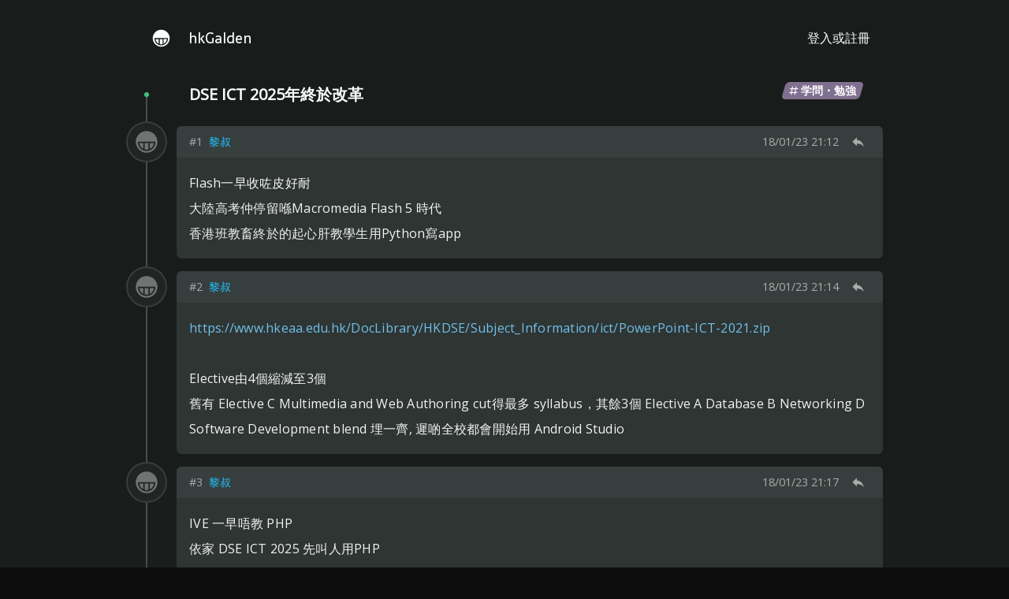

--- FILE ---
content_type: text/html; charset=utf-8
request_url: https://hkgalden.org/forum/thread/36028/1
body_size: 12899
content:
<!DOCTYPE html>
<html data-n-head-ssr lang="yue" data-n-head="lang">
  <head>
    <meta data-n-head="true" charset="utf-8"><meta data-n-head="true" name="viewport" content="width=device-width, initial-scale=1, user-scalable=0"><meta data-n-head="true" name="author" content="hkGalden"><meta data-n-head="true" name="description" content="New seed for liberty."><meta data-n-head="true" data-hid="mobile-web-app-capable" name="mobile-web-app-capable" content="yes"><meta data-n-head="true" data-hid="apple-mobile-web-app-title" name="apple-mobile-web-app-title" content="hkGalden"><meta data-n-head="true" data-hid="theme-color" name="theme-color" content="#1b1f1e"><meta data-n-head="true" data-hid="og:type" name="og:type" property="og:type" content="website"><meta data-n-head="true" data-hid="og:title" name="og:title" property="og:title" content="hkGalden"><meta data-n-head="true" data-hid="og:site_name" name="og:site_name" property="og:site_name" content="hkGalden"><meta data-n-head="true" data-hid="og:description" name="og:description" property="og:description" content="New seed for liberty."><meta data-n-head="true" data-hid="description" name="description" content="DSE ICT 2025年終於改革"><title data-n-head="true">DSE ICT 2025年終於改革 / hkGalden 香港郊登</title><link data-n-head="true" rel="icon" type="image/x-icon" href="/favicon.ico"><link data-n-head="true" rel="stylesheet" type="text/css" href="https://fonts.googleapis.com/css?family=Open+Sans|Sarala"><link data-n-head="true" rel="stylesheet" type="text/css" href="https://cdn.materialdesignicons.com/3.8.95/css/materialdesignicons.min.css"><link data-n-head="true" rel="manifest" href="/_nuxt/manifest.589444e8.json"><link data-n-head="true" rel="shortcut icon" href="/_nuxt/icons/icon_64.csDeL1N3SvE.png"><link data-n-head="true" rel="apple-touch-icon" href="/_nuxt/icons/icon_512.csDeL1N3SvE.png" sizes="512x512"><link rel="preload" href="/_nuxt/manifest.93fefdd3750604487fdf.js" as="script"><link rel="preload" href="/_nuxt/vendor.50304657191ba7b8187b.js" as="script"><link rel="preload" href="/_nuxt/app.007e542eb87d2769dec3.js" as="script"><link rel="preload" href="/_nuxt/layouts/default.59eb5ffffc3407d2ee5b.js" as="script"><link rel="preload" href="/_nuxt/pages/forum/thread/_threadId/_page.d7b87522e3677bdca2f0.js" as="script"><link rel="prefetch" href="/_nuxt/pages/forum/new-thread.7972bddbc562e012d4c3.js"><link rel="prefetch" href="/_nuxt/pages/forum/_channelId.f2d9514edc7640d426dc.js"><link rel="prefetch" href="/_nuxt/pages/account/register.0ea51147bfdd8099896d.js"><link rel="prefetch" href="/_nuxt/pages/account/settings.4e3667c249d37fcb571f.js"><link rel="prefetch" href="/_nuxt/pages/account/recovery.b0991c8a0f4ea9fd9460.js"><link rel="prefetch" href="/_nuxt/pages/account/login.72dad7dc9e023fb44636.js"><link rel="prefetch" href="/_nuxt/pages/oauth/v1/authorize.d04ae994327af7bbcf94.js"><link rel="prefetch" href="/_nuxt/pages/account/api.3e3fe090b2a3cd32c679.js"><link rel="prefetch" href="/_nuxt/pages/user/_userId.009269345e58027edfbb.js"><link rel="prefetch" href="/_nuxt/pages/parliament/new-act.40f318d0c09eeb4dd7a0.js"><link rel="prefetch" href="/_nuxt/pages/account/blocked.84a3246f9268592fd8e5.js"><link rel="prefetch" href="/_nuxt/layouts/oauth.86ba5404dd28f46027b0.js"><link rel="prefetch" href="/_nuxt/pages/parliament/senator-top.b38ff515d0b6f90906f6.js"><link rel="prefetch" href="/_nuxt/pages/parliament/deputy-top.31af5961b2aba8cb93d4.js"><link rel="prefetch" href="/_nuxt/pages/index.a4674b1a80fb0d30d7d4.js"><link rel="prefetch" href="/_nuxt/pages/forum/index.9079fd9adaf9e6ec834d.js"><link rel="prefetch" href="/_nuxt/pages/parliament/index.08ea8e420bc15e5ce82e.js"><style data-vue-ssr-id="f4636fe0:0 560a3cea:0 36c91f1c:0 713b9b73:0 09d20afa:0 98e95fc4:0 72e9b80e:0 294a9a4e:0 2179d3f2:0 72dfd424:0 11e48d20:0 80b8dc7e:0 ba998ed6:0">.nuxt-progress{position:fixed;top:0;left:0;right:0;height:2px;width:0;-webkit-transition:width .2s,opacity .4s;transition:width .2s,opacity .4s;opacity:1;background-color:#efc14e;z-index:999999}
*,:after,:before{-webkit-box-sizing:border-box;box-sizing:border-box;margin:0}html{background:#0d0d0d}body{background:#1b1f1e;background:-webkit-gradient(linear,left bottom,left top,from(#1e2221),to(#181c1b));background:linear-gradient(0deg,#1e2221,#181c1b);color:#f3f3f3;font:16px Open Sans,Helvetica Neue,Helvetica,PingFang HK,Microsoft JhengHei,Arial,sans-serif;font:1rem Open Sans,Helvetica Neue,Helvetica,PingFang HK,Microsoft JhengHei,Arial,sans-serif;-moz-osx-font-smoothing:grayscale;-webkit-font-smoothing:antialiased;line-height:32px;line-height:2rem;min-height:100vh}a{color:#72bfe8;text-decoration:none}[data-editor-styled] a:hover,a.link:hover{text-decoration:underline}.pt-page{padding:32px;padding:2rem}.pt-page h1{color:#45c17c;display:inline-block;font-weight:400;font-size:24px;font-size:1.5rem;margin-bottom:24px;margin-bottom:1.5rem;padding-left:32px;padding-left:2rem;position:relative}.pt-page h1:before{background:#45c17c;border-radius:6px;content:"";height:75%;left:8px;left:.5rem;position:absolute;top:12.5%;-webkit-transform:skewX(-20deg);transform:skewX(-20deg);width:2px}.pt-form .row{-webkit-box-align:start;-ms-flex-align:start;align-items:flex-start;display:-webkit-box;display:-ms-flexbox;display:flex}.pt-form .row:not(:first-child){margin-top:16px;margin-top:1rem}.pt-form .row>span{color:#fff;-ms-flex-negative:0;flex-shrink:0;font-size:17.6px;font-size:1.1rem;font-weight:700;margin-right:48px;margin-right:3rem;text-align:right;width:128px;width:8rem}#app{margin:0 auto;overflow:hidden}#app .slide-down-enter-active,#app .slide-down-leave-active{-webkit-transition:all .15s ease-in;transition:all .15s ease-in}#app .slide-down-enter,#app .slide-down-leave-to{opacity:0;margin-top:-4px;margin-top:-.25rem}#app>header{-webkit-box-align:center;-ms-flex-align:center;align-items:center;color:#fff;display:-webkit-box;display:-ms-flexbox;display:flex;height:64px;height:4rem;position:relative}#app>header .logo{font:18.4px Sarala;font:1.15rem Sarala}#app>header .logo>span{margin-left:22px}#app>header .links,#app>header .links>*{-webkit-box-align:center;-ms-flex-align:center;align-items:center;display:-webkit-box;display:-ms-flexbox;display:flex}#app>header .links>*{color:inherit;height:64px;height:4rem;padding:16px;padding:1rem}#app>main>.page-container{background:#2e3533;border-radius:6px;overflow:hidden}#app>footer{color:#acb;font-size:14.4px;font-size:.9rem;margin:24px 0 48px;margin:1.5rem 0 3rem;text-align:center}@media (min-width:960px){#app{width:960px}#app>footer,#app>header,#app>main{margin-top:1rem}#app>header{padding-left:1rem}}@media (max-width:959px){.pt-page{padding:1rem}.pt-form .row{-webkit-box-orient:vertical;-webkit-box-direction:normal;-ms-flex-direction:column;flex-direction:column;overflow:auto}.pt-form .row>span{margin:0 0 .5rem;text-align:left;width:100%}#app>header,#app>main>.page-container{border-radius:0;-webkit-box-shadow:none;box-shadow:none}#app>header .logo>span{margin-left:1rem}#app>footer{margin:2rem 0}}
.christmas-hat[data-v-785bb95a]{background:url(/_nuxt/img/santa-hat.6fbbabf.svg) 50% no-repeat;background-size:cover;left:33.6px;left:2.1rem;height:25.6px;height:1.6rem;position:absolute;top:13.6px;top:.85rem;width:28.8px;width:1.8rem}@media (max-width:959px){.christmas-hat[data-v-785bb95a]{left:1.1rem}}
.nav-links[data-v-785bb95a]{-ms-flex-wrap:wrap;flex-wrap:wrap;padding:16px;padding:1rem}.nav-links>a[data-v-785bb95a],.nav-links[data-v-785bb95a]{-webkit-box-align:center;-ms-flex-align:center;align-items:center;display:-webkit-box;display:-ms-flexbox;display:flex}.nav-links>a[data-v-785bb95a]{border-radius:5px;color:#000;-webkit-box-orient:vertical;-webkit-box-direction:normal;-ms-flex-direction:column;flex-direction:column;height:106.666px;height:6.66667rem;-webkit-box-pack:justify;-ms-flex-pack:justify;justify-content:space-between;padding:12px 0;padding:.75rem 0;width:106.666px;width:6.66667rem}.nav-links>a[data-v-785bb95a]:hover{background:#dfe3e2}.nav-links>a>[data-v-785bb95a]{pointer-events:none}.nav-links>a>i[data-v-785bb95a]{font-size:40px;font-size:2.5rem}.nav-links>a>span[data-v-785bb95a]{font-size:14.4px;font-size:.9rem;height:16px;height:1rem;line-height:16px;line-height:1rem}
.thread-container[data-v-bb7bc114]{position:relative}.info[data-v-bb7bc114]{color:#fff;display:-webkit-box;display:-ms-flexbox;display:flex;position:relative}.info h1[data-v-bb7bc114]{font-size:20px;font-size:1.25rem}.info .tags[data-v-bb7bc114]{margin-left:auto}.info .tags .tag[data-v-bb7bc114]:not(:last-child){margin-right:8px;margin-right:.5rem}.reply[data-v-bb7bc114]{overflow:hidden;padding-top:16px;padding-top:1rem;position:relative}.reply .avatar[data-v-bb7bc114]{left:auto;margin-left:-64px;margin-left:-4rem;position:absolute;top:calc(.75rem - 2px);z-index:200}.reply header[data-v-bb7bc114]{-webkit-box-align:center;-ms-flex-align:center;align-items:center;background:#373f3e;color:#ababab;display:-webkit-box;display:-ms-flexbox;display:flex;font-size:14.4px;font-size:.9rem;height:40px;height:2.5rem;padding:0 16px;padding:0 1rem;white-space:nowrap}.reply header>span[data-v-bb7bc114]:not(:last-child){margin-right:8px;margin-right:.5rem}.reply header .floor[data-v-bb7bc114]{font-weight:500}.reply header .nickname[data-v-bb7bc114]{cursor:pointer;overflow:hidden;text-overflow:ellipsis;white-space:nowrap}.reply header .right[data-v-bb7bc114]{-webkit-box-align:center;-ms-flex-align:center;align-items:center;display:-webkit-box;display:-ms-flexbox;display:flex;margin-left:auto;-webkit-box-pack:center;-ms-flex-pack:center;justify-content:center;text-align:center}.reply header .right>span[data-v-bb7bc114]{margin-left:8px;margin-left:.5rem}.reply header .right .quote[data-v-bb7bc114]{cursor:pointer;font-size:19.2px;font-size:1.2rem;width:32px;width:2rem}.reply .markup-container[data-v-bb7bc114]{background:#2e3533;padding:24px 16px 16px;padding:1.5rem 1rem 1rem;word-break:break-word}.reply .markup-container[data-v-bb7bc114] img{opacity:.95}.reply-count[data-v-bb7bc114]{-webkit-box-align:start;-ms-flex-align:start;align-items:flex-start;color:#45c17c;display:-webkit-box;display:-ms-flexbox;display:flex;-webkit-box-orient:vertical;-webkit-box-direction:normal;-ms-flex-direction:column;flex-direction:column;font-weight:700;height:80px;height:5rem;-webkit-box-pack:end;-ms-flex-pack:end;justify-content:flex-end;padding-left:64px;padding-left:4rem}.floating-editor[data-v-bb7bc114]{bottom:0;left:calc(50% - 480px);position:fixed;width:960px;z-index:500}.floating-editor .editor-container[data-v-bb7bc114],.floating-editor .toggle-button[data-v-bb7bc114]{border-radius:6px 6px 0 0;bottom:0;-webkit-box-shadow:0 0 24px 4px rgba(0,0,0,.2);box-shadow:0 0 24px 4px rgba(0,0,0,.2);position:absolute}.floating-editor .toggle-button[data-v-bb7bc114]{background:#498162;color:#fff;cursor:pointer;font-size:19.2px;font-size:1.2rem;height:48px;height:3rem;line-height:48px;line-height:3rem;right:0;text-align:center;-webkit-user-select:none;-moz-user-select:none;-ms-user-select:none;user-select:none;width:128px;width:8rem}.floating-editor .toggle-button[data-v-bb7bc114]:active{background:#3f7055}.floating-editor .editor-container[data-v-bb7bc114]{height:100vh;max-height:500px;max-width:calc(960px - 4rem);right:0;width:100%}@media (min-width:960px){.thread-container .reply[data-v-bb7bc114]:last-child:after,.thread-container .reply[data-v-bb7bc114]:last-child:before,.thread-container[data-v-bb7bc114]:before{background:#4a4d4f;border-radius:2px;content:"";left:calc(1.5rem + 1px);position:absolute;width:2px;z-index:150}.thread-container[data-v-bb7bc114]:before{bottom:calc(5rem + 8px);top:1.5rem}.thread-container .reply[data-v-bb7bc114]:last-child:after,.thread-container .reply[data-v-bb7bc114]:last-child:before{height:2px}.thread-container .reply[data-v-bb7bc114]:last-child:before{bottom:4px}.thread-container .reply[data-v-bb7bc114]:last-child:after{bottom:0}.info[data-v-bb7bc114]{-webkit-box-align:center;-ms-flex-align:center;align-items:center;border-radius:6px;padding:.5rem 1.5rem;padding-left:4rem}.info[data-v-bb7bc114]:before{background:#45c17c;border-radius:50%;content:"";height:6px;left:calc(1.5rem + 2px);margin:-3px;pointer-events:none;position:absolute;top:50%;width:6px;z-index:200}.info h1[data-v-bb7bc114]{padding-left:1rem}.reply[data-v-bb7bc114]{padding-left:4rem}.reply header[data-v-bb7bc114]{border-radius:6px 6px 0 0}.reply .markup-container[data-v-bb7bc114]{border-radius:0 0 6px 6px}}@media (max-width:959px){.info[data-v-bb7bc114]{-webkit-box-orient:vertical;-webkit-box-direction:normal;-ms-flex-direction:column;flex-direction:column;padding:.5rem 1rem}.info .tags[data-v-bb7bc114]{margin-left:0}.reply[data-v-bb7bc114]{padding:1rem 0 0}.reply .avatar[data-v-bb7bc114]{margin-left:0}.reply header[data-v-bb7bc114]{clip:rect(0,100vw,2.5rem,1rem);padding:0 .5rem;padding-left:3.5rem;position:absolute;width:100%}.reply .markup-container[data-v-bb7bc114]{margin-top:2.5rem}.reply .markup-container[data-v-bb7bc114]:after{background:#2e3533;content:"";height:1.5rem;left:-2px;position:absolute;top:calc(2.5rem - 2px);width:1.5rem}.reply-count[data-v-bb7bc114]{-webkit-box-align:center;-ms-flex-align:center;align-items:center;padding:0}.floating-editor[data-v-bb7bc114]{left:0;width:100%}.floating-editor .toggle-button[data-v-bb7bc114]{border-radius:3rem;bottom:3rem;height:4rem;left:50%;line-height:4rem;margin-left:-3.75rem;width:7.5rem}.floating-editor .toggle-button[data-v-bb7bc114],.floating-editor .toggle-button[data-v-bb7bc114]:active{background:rgba(0,0,0,.6)}}
.tag[data-v-166b7be6]{-webkit-box-align:center;-ms-flex-align:center;align-items:center;border-radius:4px;color:#fff;display:-webkit-inline-box;display:-ms-inline-flexbox;display:inline-flex;-ms-flex-negative:0;flex-shrink:0;font-size:13.6px;font-size:.85rem;height:22.4px;height:1.4rem;overflow:hidden;padding:0 9.6px;padding:0 .6rem;position:relative;-webkit-user-select:none;-moz-user-select:none;-ms-user-select:none;user-select:none;vertical-align:top;white-space:nowrap}.tag ins[data-v-166b7be6]{border-radius:5px;height:100%;left:3px;position:absolute;top:0;-webkit-transform:skewX(-16deg);transform:skewX(-16deg);width:calc(100% - 6px);z-index:1}.tag i[data-v-166b7be6],.tag span[data-v-166b7be6]{position:relative;z-index:2}.tag span[data-v-166b7be6]{font-weight:700;margin-left:2px}.tag.clickable[data-v-166b7be6]{cursor:pointer}.tag.active[data-v-166b7be6],.tag.active ins[data-v-166b7be6]{color:#000}
.thread-container[data-v-08a58ddc]{position:relative}.info[data-v-08a58ddc]{color:#fff;display:-webkit-box;display:-ms-flexbox;display:flex;position:relative}.info h1[data-v-08a58ddc]{font-size:20px;font-size:1.25rem}.info .tags[data-v-08a58ddc]{margin-left:auto}.info .tags .tag[data-v-08a58ddc]:not(:last-child){margin-right:8px;margin-right:.5rem}.reply[data-v-08a58ddc]{overflow:hidden;padding-top:16px;padding-top:1rem;position:relative}.reply .avatar[data-v-08a58ddc]{left:auto;margin-left:-64px;margin-left:-4rem;position:absolute;top:calc(.75rem - 2px);z-index:200}.reply header[data-v-08a58ddc]{-webkit-box-align:center;-ms-flex-align:center;align-items:center;background:#373f3e;color:#ababab;display:-webkit-box;display:-ms-flexbox;display:flex;font-size:14.4px;font-size:.9rem;height:40px;height:2.5rem;padding:0 16px;padding:0 1rem;white-space:nowrap}.reply header>span[data-v-08a58ddc]:not(:last-child){margin-right:8px;margin-right:.5rem}.reply header .floor[data-v-08a58ddc]{font-weight:500}.reply header .nickname[data-v-08a58ddc]{cursor:pointer;overflow:hidden;text-overflow:ellipsis;white-space:nowrap}.reply header .right[data-v-08a58ddc]{-webkit-box-align:center;-ms-flex-align:center;align-items:center;display:-webkit-box;display:-ms-flexbox;display:flex;margin-left:auto;-webkit-box-pack:center;-ms-flex-pack:center;justify-content:center;text-align:center}.reply header .right>span[data-v-08a58ddc]{margin-left:8px;margin-left:.5rem}.reply header .right .quote[data-v-08a58ddc]{cursor:pointer;font-size:19.2px;font-size:1.2rem;width:32px;width:2rem}.reply .markup-container[data-v-08a58ddc]{background:#2e3533;padding:24px 16px 16px;padding:1.5rem 1rem 1rem;word-break:break-word}.reply .markup-container[data-v-08a58ddc] img{opacity:.95}.reply-count[data-v-08a58ddc]{-webkit-box-align:start;-ms-flex-align:start;align-items:flex-start;color:#45c17c;display:-webkit-box;display:-ms-flexbox;display:flex;-webkit-box-orient:vertical;-webkit-box-direction:normal;-ms-flex-direction:column;flex-direction:column;font-weight:700;height:80px;height:5rem;-webkit-box-pack:end;-ms-flex-pack:end;justify-content:flex-end;padding-left:64px;padding-left:4rem}.floating-editor[data-v-08a58ddc]{bottom:0;left:calc(50% - 480px);position:fixed;width:960px;z-index:500}.floating-editor .editor-container[data-v-08a58ddc],.floating-editor .toggle-button[data-v-08a58ddc]{border-radius:6px 6px 0 0;bottom:0;-webkit-box-shadow:0 0 24px 4px rgba(0,0,0,.2);box-shadow:0 0 24px 4px rgba(0,0,0,.2);position:absolute}.floating-editor .toggle-button[data-v-08a58ddc]{background:#498162;color:#fff;cursor:pointer;font-size:19.2px;font-size:1.2rem;height:48px;height:3rem;line-height:48px;line-height:3rem;right:0;text-align:center;-webkit-user-select:none;-moz-user-select:none;-ms-user-select:none;user-select:none;width:128px;width:8rem}.floating-editor .toggle-button[data-v-08a58ddc]:active{background:#3f7055}.floating-editor .editor-container[data-v-08a58ddc]{height:100vh;max-height:500px;max-width:calc(960px - 4rem);right:0;width:100%}@media (min-width:960px){.thread-container .reply[data-v-08a58ddc]:last-child:after,.thread-container .reply[data-v-08a58ddc]:last-child:before,.thread-container[data-v-08a58ddc]:before{background:#4a4d4f;border-radius:2px;content:"";left:calc(1.5rem + 1px);position:absolute;width:2px;z-index:150}.thread-container[data-v-08a58ddc]:before{bottom:calc(5rem + 8px);top:1.5rem}.thread-container .reply[data-v-08a58ddc]:last-child:after,.thread-container .reply[data-v-08a58ddc]:last-child:before{height:2px}.thread-container .reply[data-v-08a58ddc]:last-child:before{bottom:4px}.thread-container .reply[data-v-08a58ddc]:last-child:after{bottom:0}.info[data-v-08a58ddc]{-webkit-box-align:center;-ms-flex-align:center;align-items:center;border-radius:6px;padding:.5rem 1.5rem;padding-left:4rem}.info[data-v-08a58ddc]:before{background:#45c17c;border-radius:50%;content:"";height:6px;left:calc(1.5rem + 2px);margin:-3px;pointer-events:none;position:absolute;top:50%;width:6px;z-index:200}.info h1[data-v-08a58ddc]{padding-left:1rem}.reply[data-v-08a58ddc]{padding-left:4rem}.reply header[data-v-08a58ddc]{border-radius:6px 6px 0 0}.reply .markup-container[data-v-08a58ddc]{border-radius:0 0 6px 6px}}@media (max-width:959px){.info[data-v-08a58ddc]{-webkit-box-orient:vertical;-webkit-box-direction:normal;-ms-flex-direction:column;flex-direction:column;padding:.5rem 1rem}.info .tags[data-v-08a58ddc]{margin-left:0}.reply[data-v-08a58ddc]{padding:1rem 0 0}.reply .avatar[data-v-08a58ddc]{margin-left:0}.reply header[data-v-08a58ddc]{clip:rect(0,100vw,2.5rem,1rem);padding:0 .5rem;padding-left:3.5rem;position:absolute;width:100%}.reply .markup-container[data-v-08a58ddc]{margin-top:2.5rem}.reply .markup-container[data-v-08a58ddc]:after{background:#2e3533;content:"";height:1.5rem;left:-2px;position:absolute;top:calc(2.5rem - 2px);width:1.5rem}.reply-count[data-v-08a58ddc]{-webkit-box-align:center;-ms-flex-align:center;align-items:center;padding:0}.floating-editor[data-v-08a58ddc]{left:0;width:100%}.floating-editor .toggle-button[data-v-08a58ddc]{border-radius:3rem;bottom:3rem;height:4rem;left:50%;line-height:4rem;margin-left:-3.75rem;width:7.5rem}.floating-editor .toggle-button[data-v-08a58ddc],.floating-editor .toggle-button[data-v-08a58ddc]:active{background:rgba(0,0,0,.6)}}
.avatar-container[data-v-45692195]{-webkit-box-align:center;-ms-flex-align:center;align-items:center;border:2px solid transparent;border-radius:50%;-webkit-box-sizing:content-box;box-sizing:content-box;display:-webkit-inline-box;display:-ms-inline-flexbox;display:inline-flex;height:48px;height:3rem;-webkit-box-pack:center;-ms-flex-pack:center;justify-content:center;position:relative;width:48px;width:3rem}.avatar-container[data-v-45692195]:after,.avatar-container[data-v-45692195]:before{border-radius:50%;content:"";position:absolute}.avatar-container[data-v-45692195]:before{background:#373f3e;bottom:-2px;left:-2px;right:-2px;top:-2px;z-index:1}.avatar-container[data-v-45692195]:after{background:#202523;bottom:0;left:0;right:0;top:0;z-index:2}.avatar-container.admin[data-v-45692195]:before{background:linear-gradient(135deg,#7435a0,#4a72d3)}.avatar-container.senator[data-v-45692195]:before{background:linear-gradient(135deg,#85bd18,#d8c544)}.avatar-container.deputy[data-v-45692195]:before{background:linear-gradient(135deg,#178956,#64cf26)}.avatar-container.developer[data-v-45692195]:before{background:linear-gradient(135deg,#e0561d,#d8529a)}.avatar-container>[data-v-45692195]{z-index:3}
span[data-v-bc019904]{overflow:hidden}span.bro[data-v-bc019904]{color:#22c1fe}span.sis[data-v-bc019904]{color:#ff7aab}
[data-editor-styled]{letter-spacing:.25px}[data-editor-styled] p{line-height:32px;line-height:2rem;min-height:32px;min-height:2rem}[data-editor-styled] p:first-child{margin-top:-8px;margin-top:-.5rem}[data-editor-styled] span[data-nodetype=b]{font-weight:700}[data-editor-styled] span[data-nodetype=i]{font-style:italic}[data-editor-styled] span[data-nodetype=u]{text-decoration:underline}[data-editor-styled] span[data-nodetype=s]{text-decoration:line-through}[data-editor-styled] span[data-nodetype=h1]{font-size:32px;font-size:2rem}[data-editor-styled] span[data-nodetype=h2]{font-size:28px;font-size:1.75rem}[data-editor-styled] span[data-nodetype=h3]{font-size:24px;font-size:1.5rem}[data-editor-styled] span[data-nodetype=a]{color:#72bfe8;display:inline}[data-editor-styled] span[data-nodetype=code]{background:#333;border-radius:6px;color:#fff;display:inline-block;font:19.2px monospace;font:1.2rem monospace;margin:8px 0;margin:.5rem 0;padding:8px;padding:.5rem;width:100%}[data-editor-styled] span[data-nodetype=img],[data-editor-styled] span[data-nodetype=smiley]{display:-webkit-inline-box;display:-ms-inline-flexbox;display:inline-flex;margin:8px 2px;margin:.5rem 2px;max-width:640px;vertical-align:bottom}[data-editor-styled] span[data-nodetype=img]>a,[data-editor-styled] span[data-nodetype=img]>span,[data-editor-styled] span[data-nodetype=smiley]>a,[data-editor-styled] span[data-nodetype=smiley]>span{display:inline-block;position:relative;vertical-align:top;width:100%}[data-editor-styled] span[data-nodetype=img]>a>img,[data-editor-styled] span[data-nodetype=img]>span>img,[data-editor-styled] span[data-nodetype=smiley]>a>img,[data-editor-styled] span[data-nodetype=smiley]>span>img{height:100%;left:0;position:absolute;top:0;width:100%}[data-editor-styled] span[data-nodetype=yt-cover]{background:transparent 50% no-repeat;background-size:cover;display:inline-block;height:150px;width:200px}[data-editor-styled] p[data-nodetype=center]{display:block;text-align:center}[data-editor-styled] p[data-nodetype=right]{display:block;text-align:right}[data-editor-styled][data-no-interact] span[data-nodetype=img]>span,[data-editor-styled][data-no-interact] span[data-nodetype=smiley]>span{cursor:text}[data-editor-styled][data-no-interact] span[data-nodetype=img]>span>img,[data-editor-styled][data-no-interact] span[data-nodetype=smiley]>span>img{pointer-events:none}@media (max-width:959px){[data-editor-styled] span[data-nodetype=img]{max-width:100%}}
.markup[data-v-4c9c09aa]{position:relative}.markup.inner[data-v-4c9c09aa]{padding-left:16px;padding-left:1rem;margin:8px 0 16px;margin:.5rem 0 1rem}.markup .divider[data-v-4c9c09aa]{cursor:default;height:100%;left:0;position:absolute;width:8px;width:.5rem}.markup .divider[data-v-4c9c09aa]:after{background:#475b52;border-radius:4px;content:"";height:100%;position:absolute;width:2px}
.fade-enter-active[data-v-1ba19b17],.fade-leave-active[data-v-1ba19b17]{-webkit-transition:opacity .25s;transition:opacity .25s}.fade-enter[data-v-1ba19b17],.fade-leave-to[data-v-1ba19b17]{opacity:0}.modal-wrapper[data-v-1ba19b17]{-webkit-box-align:center;-ms-flex-align:center;align-items:center;display:-webkit-box;display:-ms-flexbox;display:flex;-webkit-box-pack:center;-ms-flex-pack:center;justify-content:center;position:fixed;z-index:2000}.modal-wrapper .modal-overlay[data-v-1ba19b17],.modal-wrapper[data-v-1ba19b17]{bottom:0;left:0;right:0;top:0}.modal-wrapper .modal-overlay[data-v-1ba19b17]{background:rgba(0,0,0,.5);position:absolute;z-index:1}.modal-wrapper .modal[data-v-1ba19b17]{background:#2d3634;border-radius:6px;-webkit-box-shadow:0 4px 32px 2px rgba(0,0,0,.3);box-shadow:0 4px 32px 2px rgba(0,0,0,.3);position:relative;z-index:2}.modal-wrapper .modal .header[data-v-1ba19b17]{color:#fff;padding:8px 16px;padding:.5rem 1rem}.modal-wrapper .modal .body[data-v-1ba19b17]{background:#222;border-radius:4px;margin:2px;min-width:320px;min-width:20rem;padding:16px;padding:1rem}
.paginator[data-v-a8d37302]{pointer-events:none;position:fixed;z-index:1501}.paginator>a[data-v-a8d37302]{-webkit-box-align:center;-ms-flex-align:center;align-items:center;display:-webkit-box;display:-ms-flexbox;display:flex;-webkit-box-pack:center;-ms-flex-pack:center;justify-content:center;pointer-events:all;z-index:2}@media (min-width:960px){.paginator[data-v-a8d37302]{top:50%;left:50%}.paginator>a[data-v-a8d37302]{font-size:3rem;height:6rem;width:4rem}.paginator>a.next[data-v-a8d37302],.paginator>a.prev[data-v-a8d37302]{color:#999;margin-top:-3rem;position:absolute}.paginator>a.next[data-v-a8d37302]:hover,.paginator>a.prev[data-v-a8d37302]:hover{color:#fff}.paginator>a.prev[data-v-a8d37302]{-webkit-box-pack:start;-ms-flex-pack:start;justify-content:flex-start;left:calc(-480px - 4rem)}.paginator>a.next[data-v-a8d37302]{-webkit-box-pack:end;-ms-flex-pack:end;justify-content:flex-end;left:480px}.paginator>a.active[data-v-a8d37302]{background:rgba(0,0,0,.9)}.paginator>a.active.prev[data-v-a8d37302]{border-radius:8px 0 0 8px}.paginator>a.active.next[data-v-a8d37302]{border-radius:0 8px 8px 0}}@media (max-width:959px){.paginator[data-v-a8d37302]{bottom:3rem;display:-webkit-box;display:-ms-flexbox;display:flex;left:0;width:100%;z-index:500}.paginator>a[data-v-a8d37302]{background:rgba(0,0,0,.6);border-radius:50%;bottom:0;-webkit-box-shadow:0 0 24px 4px rgba(0,0,0,.2);box-shadow:0 0 24px 4px rgba(0,0,0,.2);color:#fff;font-size:2rem;height:4rem;position:absolute;width:4rem}.paginator>a.prev[data-v-a8d37302]{left:3rem}.paginator>a.next[data-v-a8d37302]{right:3rem}}.switcher-enter-active[data-v-a8d37302],.switcher-leave-active[data-v-a8d37302]{-webkit-transition:all 75ms ease-out;transition:all 75ms ease-out}.switcher-enter[data-v-a8d37302],.switcher-leave-to[data-v-a8d37302]{opacity:0;pointer-events:none;-webkit-transform:scaleX(1.02) scaleY(.5) skewX(-5deg);transform:scaleX(1.02) scaleY(.5) skewX(-5deg)}.page-switcher[data-v-a8d37302]{-webkit-box-align:center;-ms-flex-align:center;align-items:center;background:rgba(0,0,0,.9);-webkit-box-shadow:0 0 0 1px rgba(64,64,64,.1);box-shadow:0 0 0 1px rgba(64,64,64,.1);display:-webkit-box;display:-ms-flexbox;display:flex;height:100vh;-webkit-box-pack:center;-ms-flex-pack:center;justify-content:center;position:absolute;pointer-events:all;-webkit-transform:translateY(-50%);transform:translateY(-50%)}.page-switcher .pages[data-v-a8d37302]{-webkit-overflow-scrolling:touch;position:relative;text-align:center;white-space:nowrap;width:128px;width:8rem}.page-switcher .pages .items[data-v-a8d37302]{max-height:100vh;padding:16px;padding:1rem;overflow-y:scroll;white-space:normal}.page-switcher .pages .items a[data-v-a8d37302]{display:inline-block;margin:8px;margin:.5rem}@media (max-width:959px){.page-switcher[data-v-a8d37302]{display:none}}</style>
  </head>
  <body data-n-head="">
    <div data-server-rendered="true" id="__nuxt"><div class="nuxt-progress" style="width:0%;height:2px;background-color:#2bef93;opacity:0;"></div><div id="__layout"><div id="app" data-v-785bb95a><header data-v-785bb95a><div class="links" data-v-785bb95a><a href="/" class="logo nuxt-link-active" data-v-785bb95a><svg width="25" height="25" viewBox="0 0 512 512" data-v-785bb95a><g fill="currentColor" data-v-785bb95a><path d="M150.9,370.2c11.5,11.5,24.6,20.9,38.7,27.9V279.1H108C111.2,313.5,126.2,345.5,150.9,370.2z" data-v-785bb95a></path><path d="M217.6,408.7c12.4,3.3,25.3,5,38.4,5c12,0,23.9-1.4,35.3-4.2V279.1h-73.7V408.7z" data-v-785bb95a></path><path d="M256,36C134.5,36,36,134.5,36,256s98.5,220,220,220s220-98.5,220-220S377.5,36,256,36z M380.9,390
              c-33.4,33.4-77.7,51.7-124.9,51.7c-47.2,0-91.6-18.4-124.9-51.7c-33.3-33.3-51.7-77.7-51.7-124.9c0-7.7,6.3-14,14-14h325.3
              c3.7,0,7.3,1.5,9.9,4.1c2.6,2.6,4.1,6.2,4.1,9.9C432.6,312.3,414.3,356.6,380.9,390z" data-v-785bb95a></path><path d="M319.3,399.6c15.3-7.2,29.5-17.1,41.8-29.5c24.7-24.7,39.7-56.7,42.9-91.1h-84.7V399.6z" data-v-785bb95a></path></g></svg><!----><span data-v-785bb95a>hkGalden</span></a></div><div class="links" style="margin-left:auto" data-v-785bb95a><a href="/account/login" data-v-785bb95a>登入或註冊</a></div></header><main data-v-785bb95a><div class="thread-container" data-v-bb7bc114 data-v-785bb95a><div class="info" data-v-bb7bc114><h1 data-v-bb7bc114><span data-v-bb7bc114>DSE ICT 2025年終於改革</span><!----></h1><div class="tags" data-v-bb7bc114><span class="tag" data-v-166b7be6 data-v-bb7bc114><ins style="background:#807090;" data-v-166b7be6></ins><i class="mdi mdi-pound" data-v-166b7be6></i><span data-v-166b7be6>学問・勉強</span></span></div></div><div class="virtual-scroller thread-list page-mode" data-v-303cd025 data-v-bb7bc114> <div class="item-container" data-v-303cd025> <div class="items" data-v-303cd025><div class="reply" data-v-08a58ddc data-v-bb7bc114><div class="avatar avatar-container " data-v-45692195 data-v-08a58ddc><svg width="32" height="32" viewBox="0 0 512 512" data-v-45692195><g fill="#717273" data-v-45692195><path d="M150.9,370.2c11.5,11.5,24.6,20.9,38.7,27.9V279.1H108C111.2,313.5,126.2,345.5,150.9,370.2z" data-v-45692195></path><path d="M217.6,408.7c12.4,3.3,25.3,5,38.4,5c12,0,23.9-1.4,35.3-4.2V279.1h-73.7V408.7z" data-v-45692195></path><path d="M256,36C134.5,36,36,134.5,36,256s98.5,220,220,220s220-98.5,220-220S377.5,36,256,36z M380.9,390
        c-33.4,33.4-77.7,51.7-124.9,51.7c-47.2,0-91.6-18.4-124.9-51.7c-33.3-33.3-51.7-77.7-51.7-124.9c0-7.7,6.3-14,14-14h325.3
        c3.7,0,7.3,1.5,9.9,4.1c2.6,2.6,4.1,6.2,4.1,9.9C432.6,312.3,414.3,356.6,380.9,390z" data-v-45692195></path><path d="M319.3,399.6c15.3-7.2,29.5-17.1,41.8-29.5c24.7-24.7,39.7-56.7,42.9-91.1h-84.7V399.6z" data-v-45692195></path></g></svg></div><header data-v-08a58ddc><span class="floor" data-v-08a58ddc>#1</span><span class="nickname bro" data-v-bc019904 data-v-08a58ddc>
  黎叔
</span><div class="right" data-v-08a58ddc><span class="date" data-v-08a58ddc>18/01/23 21:12</span><span class="quote" data-v-08a58ddc><i class="mdi mdi-reply" data-v-08a58ddc></i></span></div></header><div class="markup-container" data-v-08a58ddc><div class="markup " data-v-4c9c09aa data-v-08a58ddc><!----><div data-editor-styled="true" data-v-4c9c09aa><div><p>Flash一早收咗皮好耐</p><p>大陸高考仲停留喺Macromedia Flash 5 時代</p><p>香港班教畜終於的起心肝教學生用Python寫app</p></div></div></div></div><!----></div><div class="reply" data-v-08a58ddc data-v-bb7bc114><div class="avatar avatar-container " data-v-45692195 data-v-08a58ddc><svg width="32" height="32" viewBox="0 0 512 512" data-v-45692195><g fill="#717273" data-v-45692195><path d="M150.9,370.2c11.5,11.5,24.6,20.9,38.7,27.9V279.1H108C111.2,313.5,126.2,345.5,150.9,370.2z" data-v-45692195></path><path d="M217.6,408.7c12.4,3.3,25.3,5,38.4,5c12,0,23.9-1.4,35.3-4.2V279.1h-73.7V408.7z" data-v-45692195></path><path d="M256,36C134.5,36,36,134.5,36,256s98.5,220,220,220s220-98.5,220-220S377.5,36,256,36z M380.9,390
        c-33.4,33.4-77.7,51.7-124.9,51.7c-47.2,0-91.6-18.4-124.9-51.7c-33.3-33.3-51.7-77.7-51.7-124.9c0-7.7,6.3-14,14-14h325.3
        c3.7,0,7.3,1.5,9.9,4.1c2.6,2.6,4.1,6.2,4.1,9.9C432.6,312.3,414.3,356.6,380.9,390z" data-v-45692195></path><path d="M319.3,399.6c15.3-7.2,29.5-17.1,41.8-29.5c24.7-24.7,39.7-56.7,42.9-91.1h-84.7V399.6z" data-v-45692195></path></g></svg></div><header data-v-08a58ddc><span class="floor" data-v-08a58ddc>#2</span><span class="nickname bro" data-v-bc019904 data-v-08a58ddc>
  黎叔
</span><div class="right" data-v-08a58ddc><span class="date" data-v-08a58ddc>18/01/23 21:14</span><span class="quote" data-v-08a58ddc><i class="mdi mdi-reply" data-v-08a58ddc></i></span></div></header><div class="markup-container" data-v-08a58ddc><div class="markup " data-v-4c9c09aa data-v-08a58ddc><!----><div data-editor-styled="true" data-v-4c9c09aa><div><p><span data-nodetype="a" data-href="https://www.hkeaa.edu.hk/DocLibrary/HKDSE/Subject_Information/ict/PowerPoint-ICT-2021.zip"></span></p><p></p><p>Elective由4個縮減至3個</p><p>舊有 Elective C Multimedia and Web Authoring cut得最多 syllabus，其餘3個 Elective A Database B Networking D Software Development blend 埋一齊, 遲啲全校都會開始用 Android Studio</p></div></div></div></div><!----></div><div class="reply" data-v-08a58ddc data-v-bb7bc114><div class="avatar avatar-container " data-v-45692195 data-v-08a58ddc><svg width="32" height="32" viewBox="0 0 512 512" data-v-45692195><g fill="#717273" data-v-45692195><path d="M150.9,370.2c11.5,11.5,24.6,20.9,38.7,27.9V279.1H108C111.2,313.5,126.2,345.5,150.9,370.2z" data-v-45692195></path><path d="M217.6,408.7c12.4,3.3,25.3,5,38.4,5c12,0,23.9-1.4,35.3-4.2V279.1h-73.7V408.7z" data-v-45692195></path><path d="M256,36C134.5,36,36,134.5,36,256s98.5,220,220,220s220-98.5,220-220S377.5,36,256,36z M380.9,390
        c-33.4,33.4-77.7,51.7-124.9,51.7c-47.2,0-91.6-18.4-124.9-51.7c-33.3-33.3-51.7-77.7-51.7-124.9c0-7.7,6.3-14,14-14h325.3
        c3.7,0,7.3,1.5,9.9,4.1c2.6,2.6,4.1,6.2,4.1,9.9C432.6,312.3,414.3,356.6,380.9,390z" data-v-45692195></path><path d="M319.3,399.6c15.3-7.2,29.5-17.1,41.8-29.5c24.7-24.7,39.7-56.7,42.9-91.1h-84.7V399.6z" data-v-45692195></path></g></svg></div><header data-v-08a58ddc><span class="floor" data-v-08a58ddc>#3</span><span class="nickname bro" data-v-bc019904 data-v-08a58ddc>
  黎叔
</span><div class="right" data-v-08a58ddc><span class="date" data-v-08a58ddc>18/01/23 21:17</span><span class="quote" data-v-08a58ddc><i class="mdi mdi-reply" data-v-08a58ddc></i></span></div></header><div class="markup-container" data-v-08a58ddc><div class="markup " data-v-4c9c09aa data-v-08a58ddc><!----><div data-editor-styled="true" data-v-4c9c09aa><div><p>IVE 一早唔教 PHP</p><p>依家 DSE ICT 2025 先叫人用PHP</p><p>Framework 依然欠奉</p><p>就連舊有 AJAX都未見考評局提及</p><p></p><p>HK NO IT 依然五十年不變</p></div></div></div></div><!----></div><div class="reply" data-v-08a58ddc data-v-bb7bc114><div class="avatar avatar-container " data-v-45692195 data-v-08a58ddc><svg width="32" height="32" viewBox="0 0 512 512" data-v-45692195><g fill="#717273" data-v-45692195><path d="M150.9,370.2c11.5,11.5,24.6,20.9,38.7,27.9V279.1H108C111.2,313.5,126.2,345.5,150.9,370.2z" data-v-45692195></path><path d="M217.6,408.7c12.4,3.3,25.3,5,38.4,5c12,0,23.9-1.4,35.3-4.2V279.1h-73.7V408.7z" data-v-45692195></path><path d="M256,36C134.5,36,36,134.5,36,256s98.5,220,220,220s220-98.5,220-220S377.5,36,256,36z M380.9,390
        c-33.4,33.4-77.7,51.7-124.9,51.7c-47.2,0-91.6-18.4-124.9-51.7c-33.3-33.3-51.7-77.7-51.7-124.9c0-7.7,6.3-14,14-14h325.3
        c3.7,0,7.3,1.5,9.9,4.1c2.6,2.6,4.1,6.2,4.1,9.9C432.6,312.3,414.3,356.6,380.9,390z" data-v-45692195></path><path d="M319.3,399.6c15.3-7.2,29.5-17.1,41.8-29.5c24.7-24.7,39.7-56.7,42.9-91.1h-84.7V399.6z" data-v-45692195></path></g></svg></div><header data-v-08a58ddc><span class="floor" data-v-08a58ddc>#4</span><span class="nickname bro" data-v-bc019904 data-v-08a58ddc>
  黎叔
</span><div class="right" data-v-08a58ddc><span class="date" data-v-08a58ddc>18/01/23 21:21</span><span class="quote" data-v-08a58ddc><i class="mdi mdi-reply" data-v-08a58ddc></i></span></div></header><div class="markup-container" data-v-08a58ddc><div class="markup " data-v-4c9c09aa data-v-08a58ddc><!----><div data-editor-styled="true" data-v-4c9c09aa><div><p>再望清楚個syllabus</p><p></p><p>Data structure 淨係教 stack 同 queue</p><p>UML, Data Flow Diagram, Critical Path唔教</p><p></p><p>Computer Organization, Threading, Digital Logic, Second Complement 呢啲基本計算機理論自2007高考CS已經out咗C</p><p></p><p>新課程依舊甩皮甩骨，聽講班教畜連Excel都唔想教</p><p></p><p>要學電腦，不如直接讀IVE Software Engineer 打底</p></div></div></div></div><!----></div><div class="reply" data-v-08a58ddc data-v-bb7bc114><div class="avatar avatar-container " data-v-45692195 data-v-08a58ddc><svg width="32" height="32" viewBox="0 0 512 512" data-v-45692195><g fill="#717273" data-v-45692195><path d="M150.9,370.2c11.5,11.5,24.6,20.9,38.7,27.9V279.1H108C111.2,313.5,126.2,345.5,150.9,370.2z" data-v-45692195></path><path d="M217.6,408.7c12.4,3.3,25.3,5,38.4,5c12,0,23.9-1.4,35.3-4.2V279.1h-73.7V408.7z" data-v-45692195></path><path d="M256,36C134.5,36,36,134.5,36,256s98.5,220,220,220s220-98.5,220-220S377.5,36,256,36z M380.9,390
        c-33.4,33.4-77.7,51.7-124.9,51.7c-47.2,0-91.6-18.4-124.9-51.7c-33.3-33.3-51.7-77.7-51.7-124.9c0-7.7,6.3-14,14-14h325.3
        c3.7,0,7.3,1.5,9.9,4.1c2.6,2.6,4.1,6.2,4.1,9.9C432.6,312.3,414.3,356.6,380.9,390z" data-v-45692195></path><path d="M319.3,399.6c15.3-7.2,29.5-17.1,41.8-29.5c24.7-24.7,39.7-56.7,42.9-91.1h-84.7V399.6z" data-v-45692195></path></g></svg></div><header data-v-08a58ddc><span class="floor" data-v-08a58ddc>#5</span><span class="nickname bro" data-v-bc019904 data-v-08a58ddc>
  黎叔
</span><div class="right" data-v-08a58ddc><span class="date" data-v-08a58ddc>18/01/23 21:23</span><span class="quote" data-v-08a58ddc><i class="mdi mdi-reply" data-v-08a58ddc></i></span></div></header><div class="markup-container" data-v-08a58ddc><div class="markup " data-v-4c9c09aa data-v-08a58ddc><div class="markup inner" data-v-4c9c09aa data-v-4c9c09aa><div class="divider" data-v-4c9c09aa></div><!----><div data-editor-styled="true" data-v-4c9c09aa><div><p>再望清楚個syllabus</p><p></p><p>Data structure 淨係教 stack 同 queue</p><p>UML, Data Flow Diagram, Critical Path唔教</p><p></p><p>Computer Organization, Threading, Digital Logic, Second Complement 呢啲基本計算機理論自2007高考CS已經out咗C</p><p></p><p>新課程依舊甩皮甩骨，聽講班教畜連Excel都唔想教</p><p></p><p>要學電腦，不如直接讀IVE Software Engineer 打底</p></div></div></div><div data-editor-styled="true" data-v-4c9c09aa><div><p>Engineering*</p></div></div></div></div><!----></div><div class="reply" data-v-08a58ddc data-v-bb7bc114><div class="avatar avatar-container " data-v-45692195 data-v-08a58ddc><svg width="32" height="32" viewBox="0 0 512 512" data-v-45692195><g fill="#717273" data-v-45692195><path d="M150.9,370.2c11.5,11.5,24.6,20.9,38.7,27.9V279.1H108C111.2,313.5,126.2,345.5,150.9,370.2z" data-v-45692195></path><path d="M217.6,408.7c12.4,3.3,25.3,5,38.4,5c12,0,23.9-1.4,35.3-4.2V279.1h-73.7V408.7z" data-v-45692195></path><path d="M256,36C134.5,36,36,134.5,36,256s98.5,220,220,220s220-98.5,220-220S377.5,36,256,36z M380.9,390
        c-33.4,33.4-77.7,51.7-124.9,51.7c-47.2,0-91.6-18.4-124.9-51.7c-33.3-33.3-51.7-77.7-51.7-124.9c0-7.7,6.3-14,14-14h325.3
        c3.7,0,7.3,1.5,9.9,4.1c2.6,2.6,4.1,6.2,4.1,9.9C432.6,312.3,414.3,356.6,380.9,390z" data-v-45692195></path><path d="M319.3,399.6c15.3-7.2,29.5-17.1,41.8-29.5c24.7-24.7,39.7-56.7,42.9-91.1h-84.7V399.6z" data-v-45692195></path></g></svg></div><header data-v-08a58ddc><span class="floor" data-v-08a58ddc>#6</span><span class="nickname bro" data-v-bc019904 data-v-08a58ddc>
  黎叔
</span><div class="right" data-v-08a58ddc><span class="date" data-v-08a58ddc>18/01/23 21:27</span><span class="quote" data-v-08a58ddc><i class="mdi mdi-reply" data-v-08a58ddc></i></span></div></header><div class="markup-container" data-v-08a58ddc><div class="markup " data-v-4c9c09aa data-v-08a58ddc><!----><div data-editor-styled="true" data-v-4c9c09aa><div><p>IVE SE 我未讀完 Year 1 Sem 2 就quit</p><p>原因好簡單，</p><p>撈得IT, 上堂一粒鐘，做功課要十個鐘</p><p>做Project, tutor淨係會叫你自己睇JavaDoc</p><p></p><p>不過聽聞JDK要買LICENSE先用得</p><p>Java本身就慢到七彩</p><p>唔用Java用VB/C#, 偏偏 m$年年改syntaxes</p><p></p><p>做IT狗要日日嘥銀時一世要自我增值，</p><p>撈得預咗一世變自閉，老婆嫌悶轉會俾綠帽戴</p></div></div></div></div><!----></div><div class="reply" data-v-08a58ddc data-v-bb7bc114><div class="avatar avatar-container " data-v-45692195 data-v-08a58ddc><svg width="32" height="32" viewBox="0 0 512 512" data-v-45692195><g fill="#717273" data-v-45692195><path d="M150.9,370.2c11.5,11.5,24.6,20.9,38.7,27.9V279.1H108C111.2,313.5,126.2,345.5,150.9,370.2z" data-v-45692195></path><path d="M217.6,408.7c12.4,3.3,25.3,5,38.4,5c12,0,23.9-1.4,35.3-4.2V279.1h-73.7V408.7z" data-v-45692195></path><path d="M256,36C134.5,36,36,134.5,36,256s98.5,220,220,220s220-98.5,220-220S377.5,36,256,36z M380.9,390
        c-33.4,33.4-77.7,51.7-124.9,51.7c-47.2,0-91.6-18.4-124.9-51.7c-33.3-33.3-51.7-77.7-51.7-124.9c0-7.7,6.3-14,14-14h325.3
        c3.7,0,7.3,1.5,9.9,4.1c2.6,2.6,4.1,6.2,4.1,9.9C432.6,312.3,414.3,356.6,380.9,390z" data-v-45692195></path><path d="M319.3,399.6c15.3-7.2,29.5-17.1,41.8-29.5c24.7-24.7,39.7-56.7,42.9-91.1h-84.7V399.6z" data-v-45692195></path></g></svg></div><header data-v-08a58ddc><span class="floor" data-v-08a58ddc>#7</span><span class="nickname bro" data-v-bc019904 data-v-08a58ddc>
  黎叔
</span><div class="right" data-v-08a58ddc><span class="date" data-v-08a58ddc>18/01/23 21:31</span><span class="quote" data-v-08a58ddc><i class="mdi mdi-reply" data-v-08a58ddc></i></span></div></header><div class="markup-container" data-v-08a58ddc><div class="markup " data-v-4c9c09aa data-v-08a58ddc><!----><div data-editor-styled="true" data-v-4c9c09aa><div><p>我2009年為止學嘅係HTML4</p><p>嗰時成班仲用緊Adobe Dreamweaver CS4</p><p>依家HTTML5時代，Dreamweaver 已經out of date</p><p>個個都用VSCode呢類純文字IDE</p><p></p><p>以前學嘅野差唔多全部被淘汰哂</p><p>我諗當年唔quit今日已經日日做緊窮 freelance</p></div></div></div></div><!----></div><div class="reply" data-v-08a58ddc data-v-bb7bc114><div class="avatar avatar-container " data-v-45692195 data-v-08a58ddc><svg width="32" height="32" viewBox="0 0 512 512" data-v-45692195><g fill="#717273" data-v-45692195><path d="M150.9,370.2c11.5,11.5,24.6,20.9,38.7,27.9V279.1H108C111.2,313.5,126.2,345.5,150.9,370.2z" data-v-45692195></path><path d="M217.6,408.7c12.4,3.3,25.3,5,38.4,5c12,0,23.9-1.4,35.3-4.2V279.1h-73.7V408.7z" data-v-45692195></path><path d="M256,36C134.5,36,36,134.5,36,256s98.5,220,220,220s220-98.5,220-220S377.5,36,256,36z M380.9,390
        c-33.4,33.4-77.7,51.7-124.9,51.7c-47.2,0-91.6-18.4-124.9-51.7c-33.3-33.3-51.7-77.7-51.7-124.9c0-7.7,6.3-14,14-14h325.3
        c3.7,0,7.3,1.5,9.9,4.1c2.6,2.6,4.1,6.2,4.1,9.9C432.6,312.3,414.3,356.6,380.9,390z" data-v-45692195></path><path d="M319.3,399.6c15.3-7.2,29.5-17.1,41.8-29.5c24.7-24.7,39.7-56.7,42.9-91.1h-84.7V399.6z" data-v-45692195></path></g></svg></div><header data-v-08a58ddc><span class="floor" data-v-08a58ddc>#8</span><span class="nickname bro" data-v-bc019904 data-v-08a58ddc>
  黎叔
</span><div class="right" data-v-08a58ddc><span class="date" data-v-08a58ddc>18/01/23 21:34</span><span class="quote" data-v-08a58ddc><i class="mdi mdi-reply" data-v-08a58ddc></i></span></div></header><div class="markup-container" data-v-08a58ddc><div class="markup " data-v-4c9c09aa data-v-08a58ddc><!----><div data-editor-styled="true" data-v-4c9c09aa><div><p>邊啲IT最好搵？</p><p>Hardware Engineer最好搵</p><p>識Hardware一定識Software</p><p>正如讀工程大電包細電一樣</p><p></p><p>喺香港，讀完IT可以試下考牌做HPRE</p><p>係要輪更辛苦少少，但保證日日有工開</p></div></div></div></div><!----></div><div class="reply" data-v-08a58ddc data-v-bb7bc114><div class="avatar avatar-container " data-v-45692195 data-v-08a58ddc><svg width="32" height="32" viewBox="0 0 512 512" data-v-45692195><g fill="#717273" data-v-45692195><path d="M150.9,370.2c11.5,11.5,24.6,20.9,38.7,27.9V279.1H108C111.2,313.5,126.2,345.5,150.9,370.2z" data-v-45692195></path><path d="M217.6,408.7c12.4,3.3,25.3,5,38.4,5c12,0,23.9-1.4,35.3-4.2V279.1h-73.7V408.7z" data-v-45692195></path><path d="M256,36C134.5,36,36,134.5,36,256s98.5,220,220,220s220-98.5,220-220S377.5,36,256,36z M380.9,390
        c-33.4,33.4-77.7,51.7-124.9,51.7c-47.2,0-91.6-18.4-124.9-51.7c-33.3-33.3-51.7-77.7-51.7-124.9c0-7.7,6.3-14,14-14h325.3
        c3.7,0,7.3,1.5,9.9,4.1c2.6,2.6,4.1,6.2,4.1,9.9C432.6,312.3,414.3,356.6,380.9,390z" data-v-45692195></path><path d="M319.3,399.6c15.3-7.2,29.5-17.1,41.8-29.5c24.7-24.7,39.7-56.7,42.9-91.1h-84.7V399.6z" data-v-45692195></path></g></svg></div><header data-v-08a58ddc><span class="floor" data-v-08a58ddc>#9</span><span class="nickname bro" data-v-bc019904 data-v-08a58ddc>
  黎叔
</span><div class="right" data-v-08a58ddc><span class="date" data-v-08a58ddc>18/01/23 21:38</span><span class="quote" data-v-08a58ddc><i class="mdi mdi-reply" data-v-08a58ddc></i></span></div></header><div class="markup-container" data-v-08a58ddc><div class="markup " data-v-4c9c09aa data-v-08a58ddc><div class="markup inner" data-v-4c9c09aa data-v-4c9c09aa><div class="divider" data-v-4c9c09aa></div><!----><div data-editor-styled="true" data-v-4c9c09aa><div><p>邊啲IT最好搵？</p><p>Hardware Engineer最好搵</p><p>識Hardware一定識Software</p><p>正如讀工程大電包細電一樣</p><p></p><p>喺香港，讀完IT可以試下考牌做HPRE</p><p>係要輪更辛苦少少，但保證日日有工開</p></div></div></div><div data-editor-styled="true" data-v-4c9c09aa><div><p>Resident Engineer 唔一定HP先有offer</p><p>唔撈Hardware一樣有Network玩</p><p>好過就咁做阿豬阿狗都入得嘅NOC堆IT support</p></div></div></div></div><!----></div><div class="reply" data-v-08a58ddc data-v-bb7bc114><div class="avatar avatar-container " data-v-45692195 data-v-08a58ddc><svg width="32" height="32" viewBox="0 0 512 512" data-v-45692195><g fill="#717273" data-v-45692195><path d="M150.9,370.2c11.5,11.5,24.6,20.9,38.7,27.9V279.1H108C111.2,313.5,126.2,345.5,150.9,370.2z" data-v-45692195></path><path d="M217.6,408.7c12.4,3.3,25.3,5,38.4,5c12,0,23.9-1.4,35.3-4.2V279.1h-73.7V408.7z" data-v-45692195></path><path d="M256,36C134.5,36,36,134.5,36,256s98.5,220,220,220s220-98.5,220-220S377.5,36,256,36z M380.9,390
        c-33.4,33.4-77.7,51.7-124.9,51.7c-47.2,0-91.6-18.4-124.9-51.7c-33.3-33.3-51.7-77.7-51.7-124.9c0-7.7,6.3-14,14-14h325.3
        c3.7,0,7.3,1.5,9.9,4.1c2.6,2.6,4.1,6.2,4.1,9.9C432.6,312.3,414.3,356.6,380.9,390z" data-v-45692195></path><path d="M319.3,399.6c15.3-7.2,29.5-17.1,41.8-29.5c24.7-24.7,39.7-56.7,42.9-91.1h-84.7V399.6z" data-v-45692195></path></g></svg></div><header data-v-08a58ddc><span class="floor" data-v-08a58ddc>#10</span><span class="nickname bro" data-v-bc019904 data-v-08a58ddc>
  環保大狗公
</span><div class="right" data-v-08a58ddc><span class="date" data-v-08a58ddc>19/01/23 05:29</span><span class="quote" data-v-08a58ddc><i class="mdi mdi-reply" data-v-08a58ddc></i></span></div></header><div class="markup-container" data-v-08a58ddc><div class="markup " data-v-4c9c09aa data-v-08a58ddc><!----><div data-editor-styled="true" data-v-4c9c09aa><div><p>讀黎做乜</p><p>咪又係整機佬</p><p><span data-nodetype="smiley" data-id="A7WUrp9FZ62" data-pack-id="hkg" data-sx="21" data-sy="17" data-alt="[sosad]"></span></p><p>呀水喉師父、(電腦)師父，唔該掃埋d垃圾...</p><p><span data-nodetype="smiley" data-id="Qq7QoeCz5rQ" data-pack-id="hkg" data-sx="15" data-sy="23" data-alt="O:-)"></span></p><p>呀(叫雞)老細(cfu)，呢邊，條女岩唔岩？</p></div></div></div></div><!----></div></div> </div>  <div tabindex="-1" class="resize-observer" data-v-6a22d6d2 data-v-303cd025></div></div><div class="reply-count" data-v-bb7bc114><span data-v-bb7bc114>本主題共有 10 則回覆，第 1 頁。</span></div><div class="paginator" data-v-a8d37302 data-v-bb7bc114><!----><!----><!----></div><!----></div></main><footer data-v-785bb95a>
    © 2026 hkgalden.org all rights reserved. ver.1.6.9-210401
  </footer></div></div></div><script type="text/javascript">window.__NUXT__={"layout":"default","data":[{"thread":{"id":36028,"title":"DSE ICT 2025年終於改革","status":"active","totalReplies":10,"tags":[{"name":"学問・勉強","color":"807090","__typename":"Tag"}],"__typename":"Thread"},"replies":[{"id":"590318890987814912","floor":1,"author":{"id":"258632548174266368","avatar":null,"nickname":"Nut Extinguisher","gender":"M","groups":[],"__typename":"User"},"authorNickname":"黎叔","parentId":null,"content":"\u003Cdiv\u003E\u003Cp\u003EFlash一早收咗皮好耐\u003C\u002Fp\u003E\u003Cp\u003E大陸高考仲停留喺Macromedia Flash 5 時代\u003C\u002Fp\u003E\u003Cp\u003E香港班教畜終於的起心肝教學生用Python寫app\u003C\u002Fp\u003E\u003C\u002Fdiv\u003E","date":"2023-01-18T21:12:04.000Z","__typename":"Reply","parent":null},{"id":"590319607752425472","floor":2,"author":{"id":"258632548174266368","avatar":null,"nickname":"Nut Extinguisher","gender":"M","groups":[],"__typename":"User"},"authorNickname":"黎叔","parentId":null,"content":"\u003Cdiv\u003E\u003Cp\u003E\u003Cspan data-nodetype=\"a\" data-href=\"https:\u002F\u002Fwww.hkeaa.edu.hk\u002FDocLibrary\u002FHKDSE\u002FSubject_Information\u002Fict\u002FPowerPoint-ICT-2021.zip\"\u003E\u003C\u002Fspan\u003E\u003C\u002Fp\u003E\u003Cp\u003E\u003C\u002Fp\u003E\u003Cp\u003EElective由4個縮減至3個\u003C\u002Fp\u003E\u003Cp\u003E舊有 Elective C Multimedia and Web Authoring cut得最多 syllabus，其餘3個 Elective A Database B Networking D Software Development blend 埋一齊, 遲啲全校都會開始用 Android Studio\u003C\u002Fp\u003E\u003C\u002Fdiv\u003E","date":"2023-01-18T21:14:55.000Z","__typename":"Reply","parent":null},{"id":"590320270666760192","floor":3,"author":{"id":"258632548174266368","avatar":null,"nickname":"Nut Extinguisher","gender":"M","groups":[],"__typename":"User"},"authorNickname":"黎叔","parentId":null,"content":"\u003Cdiv\u003E\u003Cp\u003EIVE 一早唔教 PHP\u003C\u002Fp\u003E\u003Cp\u003E依家 DSE ICT 2025 先叫人用PHP\u003C\u002Fp\u003E\u003Cp\u003EFramework 依然欠奉\u003C\u002Fp\u003E\u003Cp\u003E就連舊有 AJAX都未見考評局提及\u003C\u002Fp\u003E\u003Cp\u003E\u003C\u002Fp\u003E\u003Cp\u003EHK NO IT 依然五十年不變\u003C\u002Fp\u003E\u003C\u002Fdiv\u003E","date":"2023-01-18T21:17:33.000Z","__typename":"Reply","parent":null},{"id":"590321385243934720","floor":4,"author":{"id":"258632548174266368","avatar":null,"nickname":"Nut Extinguisher","gender":"M","groups":[],"__typename":"User"},"authorNickname":"黎叔","parentId":null,"content":"\u003Cdiv\u003E\u003Cp\u003E再望清楚個syllabus\u003C\u002Fp\u003E\u003Cp\u003E\u003C\u002Fp\u003E\u003Cp\u003EData structure 淨係教 stack 同 queue\u003C\u002Fp\u003E\u003Cp\u003EUML, Data Flow Diagram, Critical Path唔教\u003C\u002Fp\u003E\u003Cp\u003E\u003C\u002Fp\u003E\u003Cp\u003EComputer Organization, Threading, Digital Logic, Second Complement 呢啲基本計算機理論自2007高考CS已經out咗C\u003C\u002Fp\u003E\u003Cp\u003E\u003C\u002Fp\u003E\u003Cp\u003E新課程依舊甩皮甩骨，聽講班教畜連Excel都唔想教\u003C\u002Fp\u003E\u003Cp\u003E\u003C\u002Fp\u003E\u003Cp\u003E要學電腦，不如直接讀IVE Software Engineer 打底\u003C\u002Fp\u003E\u003C\u002Fdiv\u003E","date":"2023-01-18T21:21:59.000Z","__typename":"Reply","parent":null},{"id":"590321700098146304","floor":5,"author":{"id":"258632548174266368","avatar":null,"nickname":"Nut Extinguisher","gender":"M","groups":[],"__typename":"User"},"authorNickname":"黎叔","parentId":"590321385243934720","content":"\u003Cdiv\u003E\u003Cp\u003EEngineering*\u003C\u002Fp\u003E\u003C\u002Fdiv\u003E","date":"2023-01-18T21:23:14.000Z","__typename":"Reply","parent":{"id":"590321385243934720","floor":4,"author":{"id":"258632548174266368","avatar":null,"nickname":"Nut Extinguisher","gender":"M","groups":[],"__typename":"User"},"authorNickname":"黎叔","parentId":null,"content":"\u003Cdiv\u003E\u003Cp\u003E再望清楚個syllabus\u003C\u002Fp\u003E\u003Cp\u003E\u003C\u002Fp\u003E\u003Cp\u003EData structure 淨係教 stack 同 queue\u003C\u002Fp\u003E\u003Cp\u003EUML, Data Flow Diagram, Critical Path唔教\u003C\u002Fp\u003E\u003Cp\u003E\u003C\u002Fp\u003E\u003Cp\u003EComputer Organization, Threading, Digital Logic, Second Complement 呢啲基本計算機理論自2007高考CS已經out咗C\u003C\u002Fp\u003E\u003Cp\u003E\u003C\u002Fp\u003E\u003Cp\u003E新課程依舊甩皮甩骨，聽講班教畜連Excel都唔想教\u003C\u002Fp\u003E\u003Cp\u003E\u003C\u002Fp\u003E\u003Cp\u003E要學電腦，不如直接讀IVE Software Engineer 打底\u003C\u002Fp\u003E\u003C\u002Fdiv\u003E","date":"2023-01-18T21:21:59.000Z","__typename":"Reply","parent":null}},{"id":"590322859579539456","floor":6,"author":{"id":"258632548174266368","avatar":null,"nickname":"Nut Extinguisher","gender":"M","groups":[],"__typename":"User"},"authorNickname":"黎叔","parentId":null,"content":"\u003Cdiv\u003E\u003Cp\u003EIVE SE 我未讀完 Year 1 Sem 2 就quit\u003C\u002Fp\u003E\u003Cp\u003E原因好簡單，\u003C\u002Fp\u003E\u003Cp\u003E撈得IT, 上堂一粒鐘，做功課要十個鐘\u003C\u002Fp\u003E\u003Cp\u003E做Project, tutor淨係會叫你自己睇JavaDoc\u003C\u002Fp\u003E\u003Cp\u003E\u003C\u002Fp\u003E\u003Cp\u003E不過聽聞JDK要買LICENSE先用得\u003C\u002Fp\u003E\u003Cp\u003EJava本身就慢到七彩\u003C\u002Fp\u003E\u003Cp\u003E唔用Java用VB\u002FC#, 偏偏 m$年年改syntaxes\u003C\u002Fp\u003E\u003Cp\u003E\u003C\u002Fp\u003E\u003Cp\u003E做IT狗要日日嘥銀時一世要自我增值，\u003C\u002Fp\u003E\u003Cp\u003E撈得預咗一世變自閉，老婆嫌悶轉會俾綠帽戴\u003C\u002Fp\u003E\u003C\u002Fdiv\u003E","date":"2023-01-18T21:27:50.000Z","__typename":"Reply","parent":null},{"id":"590323833648316416","floor":7,"author":{"id":"258632548174266368","avatar":null,"nickname":"Nut Extinguisher","gender":"M","groups":[],"__typename":"User"},"authorNickname":"黎叔","parentId":null,"content":"\u003Cdiv\u003E\u003Cp\u003E我2009年為止學嘅係HTML4\u003C\u002Fp\u003E\u003Cp\u003E嗰時成班仲用緊Adobe Dreamweaver CS4\u003C\u002Fp\u003E\u003Cp\u003E依家HTTML5時代，Dreamweaver 已經out of date\u003C\u002Fp\u003E\u003Cp\u003E個個都用VSCode呢類純文字IDE\u003C\u002Fp\u003E\u003Cp\u003E\u003C\u002Fp\u003E\u003Cp\u003E以前學嘅野差唔多全部被淘汰哂\u003C\u002Fp\u003E\u003Cp\u003E我諗當年唔quit今日已經日日做緊窮 freelance\u003C\u002Fp\u003E\u003C\u002Fdiv\u003E","date":"2023-01-18T21:31:43.000Z","__typename":"Reply","parent":null},{"id":"590324534361325568","floor":8,"author":{"id":"258632548174266368","avatar":null,"nickname":"Nut Extinguisher","gender":"M","groups":[],"__typename":"User"},"authorNickname":"黎叔","parentId":null,"content":"\u003Cdiv\u003E\u003Cp\u003E邊啲IT最好搵？\u003C\u002Fp\u003E\u003Cp\u003EHardware Engineer最好搵\u003C\u002Fp\u003E\u003Cp\u003E識Hardware一定識Software\u003C\u002Fp\u003E\u003Cp\u003E正如讀工程大電包細電一樣\u003C\u002Fp\u003E\u003Cp\u003E\u003C\u002Fp\u003E\u003Cp\u003E喺香港，讀完IT可以試下考牌做HPRE\u003C\u002Fp\u003E\u003Cp\u003E係要輪更辛苦少少，但保證日日有工開\u003C\u002Fp\u003E\u003C\u002Fdiv\u003E","date":"2023-01-18T21:34:30.000Z","__typename":"Reply","parent":null},{"id":"590325659231715328","floor":9,"author":{"id":"258632548174266368","avatar":null,"nickname":"Nut Extinguisher","gender":"M","groups":[],"__typename":"User"},"authorNickname":"黎叔","parentId":"590324534361325568","content":"\u003Cdiv\u003E\u003Cp\u003EResident Engineer 唔一定HP先有offer\u003C\u002Fp\u003E\u003Cp\u003E唔撈Hardware一樣有Network玩\u003C\u002Fp\u003E\u003Cp\u003E好過就咁做阿豬阿狗都入得嘅NOC堆IT support\u003C\u002Fp\u003E\u003C\u002Fdiv\u003E","date":"2023-01-18T21:38:58.000Z","__typename":"Reply","parent":{"id":"590324534361325568","floor":8,"author":{"id":"258632548174266368","avatar":null,"nickname":"Nut Extinguisher","gender":"M","groups":[],"__typename":"User"},"authorNickname":"黎叔","parentId":null,"content":"\u003Cdiv\u003E\u003Cp\u003E邊啲IT最好搵？\u003C\u002Fp\u003E\u003Cp\u003EHardware Engineer最好搵\u003C\u002Fp\u003E\u003Cp\u003E識Hardware一定識Software\u003C\u002Fp\u003E\u003Cp\u003E正如讀工程大電包細電一樣\u003C\u002Fp\u003E\u003Cp\u003E\u003C\u002Fp\u003E\u003Cp\u003E喺香港，讀完IT可以試下考牌做HPRE\u003C\u002Fp\u003E\u003Cp\u003E係要輪更辛苦少少，但保證日日有工開\u003C\u002Fp\u003E\u003C\u002Fdiv\u003E","date":"2023-01-18T21:34:30.000Z","__typename":"Reply","parent":null}},{"id":"590443948532432896","floor":10,"author":{"id":"10258404285349888","avatar":null,"nickname":"鹹濕大狗公","gender":"M","groups":[],"__typename":"User"},"authorNickname":"環保大狗公","parentId":null,"content":"\u003Cdiv\u003E\u003Cp\u003E讀黎做乜\u003C\u002Fp\u003E\u003Cp\u003E咪又係整機佬\u003C\u002Fp\u003E\u003Cp\u003E\u003Cspan data-nodetype=\"smiley\" data-id=\"A7WUrp9FZ62\" data-pack-id=\"hkg\" data-sx=\"21\" data-sy=\"17\" data-alt=\"[sosad]\"\u003E\u003C\u002Fspan\u003E\u003C\u002Fp\u003E\u003Cp\u003E呀水喉師父、(電腦)師父，唔該掃埋d垃圾...\u003C\u002Fp\u003E\u003Cp\u003E\u003Cspan data-nodetype=\"smiley\" data-id=\"Qq7QoeCz5rQ\" data-pack-id=\"hkg\" data-sx=\"15\" data-sy=\"23\" data-alt=\"O:-)\"\u003E\u003C\u002Fspan\u003E\u003C\u002Fp\u003E\u003Cp\u003E呀(叫雞)老細(cfu)，呢邊，條女岩唔岩？\u003C\u002Fp\u003E\u003C\u002Fdiv\u003E","date":"2023-01-19T05:29:00.000Z","__typename":"Reply","parent":null}]}],"error":null,"state":{"firebaseMessaging":null,"isMobile":false,"user":null,"threadList":[],"channelList":[{"id":"bw","name":"吹水臺","tags":[{"id":"02NP3MVYm","name":"吹水","color":"457cb0","__typename":"Tag"}],"__typename":"Channel"},{"id":"et","name":"娛樂臺","tags":[{"id":"hkVse6yK1","name":"娛樂","color":"9952a1","__typename":"Tag"},{"id":"D27YXJYbG","name":"音樂","color":"575bcd","__typename":"Tag"},{"id":"NahE4eHDm","name":"影視","color":"7a4d7f","__typename":"Tag"}],"__typename":"Channel"},{"id":"ca","name":"新聞臺","tags":[{"id":"qZ96Y3AYm","name":"時事","color":"198964","__typename":"Tag"},{"id":"YpBSYCFp1","name":"財經","color":"557f11","__typename":"Tag"}],"__typename":"Channel"},{"id":"gm","name":"打機臺","tags":[{"id":"XQ9TkodK1","name":"遊戲","color":"1d7acc","__typename":"Tag"},{"id":"tpbAySuim","name":"Apps","color":"2090bb","__typename":"Tag"}],"__typename":"Channel"},{"id":"sp","name":"體育臺","tags":[{"id":"beud6ddK1","name":"體育","color":"993f50","__typename":"Tag"}],"__typename":"Channel"},{"id":"ep","name":"創作臺","tags":[{"id":"NaRuOX2Dm","name":"講故","color":"7f706a","__typename":"Tag"},{"id":"3NTx3fr42","name":"創意","color":"9a705b","__typename":"Tag"},{"id":"5iYPQYpRH","name":"活動","color":"974a70","__typename":"Tag"},{"id":"D27YXJYbG","name":"音樂","color":"575bcd","__typename":"Tag"}],"__typename":"Channel"},{"id":"rc","name":"現充臺","tags":[{"id":"gHjDGwKRG","name":"心事","color":"c6325d","__typename":"Tag"},{"id":"Q8XG59wwG","name":"潮流","color":"398581","__typename":"Tag"}],"__typename":"Channel"},{"id":"ac","name":"學術臺","tags":[{"id":"v8RE6e4RG","name":"學術","color":"807090","__typename":"Tag"},{"id":"oM0dAETK1","name":"神秘","color":"4d3270","__typename":"Tag"}],"__typename":"Channel"},{"id":"hb","name":"興趣臺","tags":[{"id":"cdacNPwwG","name":"攝影","color":"366677","__typename":"Tag"},{"id":"rwKnZoYbG","name":"汽車","color":"664d51","__typename":"Tag"},{"id":"2YbUs72Dn","name":"玩具","color":"955f2d","__typename":"Tag"},{"id":"5iYPQYpRH","name":"活動","color":"974a70","__typename":"Tag"},{"id":"D27YXJYbG","name":"音樂","color":"575bcd","__typename":"Tag"},{"id":"JZke144UB","name":"寵物","color":"d09054","__typename":"Tag"}],"__typename":"Channel"},{"id":"an","name":"動漫臺","tags":[{"id":"vvth2NFp1","name":"動畫","color":"ac4da0","__typename":"Tag"},{"id":"gPsNy5r7v","name":"漫畫","color":"a5563b","__typename":"Tag"},{"id":"XQ9TkodK1","name":"遊戲","color":"1d7acc","__typename":"Tag"}],"__typename":"Channel"},{"id":"ls","name":"生活臺","tags":[{"id":"RU2DQWyK1","name":"飲食","color":"3e903e","__typename":"Tag"},{"id":"1OrqHPwwG","name":"旅遊","color":"607752","__typename":"Tag"},{"id":"bTJvcJYbG","name":"校園","color":"65732f","__typename":"Tag"},{"id":"XsGUOX2Dm","name":"返工","color":"495256","__typename":"Tag"}],"__typename":"Channel"},{"id":"tm","name":"蕃茄臺","tags":[{"id":"PVAy33AYm","name":"蕃茄","color":"c04611","__typename":"Tag"}],"__typename":"Channel"},{"id":"te","name":"科技臺","tags":[{"id":"P8pYCv0p1","name":"軟件","color":"3f6098","__typename":"Tag"},{"id":"o9m6UgyK1","name":"硬件","color":"355979","__typename":"Tag"},{"id":"q3thjz4RG","name":"科技","color":"3f968b","__typename":"Tag"},{"id":"tpbAySuim","name":"Apps","color":"2090bb","__typename":"Tag"}],"__typename":"Channel"},{"id":"mb","name":"郊登臺","tags":[{"id":"31OsEa0p2","name":"站務","color":"7c55c7","__typename":"Tag"},{"id":"x6jxFp4RG","name":"內務","color":"83aa38","__typename":"Tag"}],"__typename":"Channel"},{"id":"eng","name":"English","tags":[{"id":"SNHNgkFFk","name":"Discussion","color":"457cb0","__typename":"Tag"},{"id":"sdwQZN460","name":"News","color":"198964","__typename":"Tag"},{"id":"ZymwJWd0k","name":"Tech","color":"355979","__typename":"Tag"},{"id":"BB53Q5RM1","name":"Academic","color":"807090","__typename":"Tag"},{"id":"73VSyCHTH","name":"Entertainment","color":"9952a1","__typename":"Tag"},{"id":"K0trhoDr0","name":"Travel","color":"607752","__typename":"Tag"},{"id":"kgZMt7kFk","name":"Sport","color":"993f50","__typename":"Tag"}],"__typename":"Channel"},{"id":"jpn","name":"日本語","tags":[{"id":"6y02Mg0br","name":"お雑談","color":"457cb0","__typename":"Tag"},{"id":"f29FC2ywr","name":"お趣味","color":"a78942","__typename":"Tag"},{"id":"PTfBcU84M","name":"ゲーム・アプリ","color":"1d7acc","__typename":"Tag"},{"id":"CZRJrSbh6","name":"ニュース・速報","color":"399217","__typename":"Tag"},{"id":"46qfihnpM","name":"ファッション","color":"398581","__typename":"Tag"},{"id":"amvP3WfKM","name":"テレビ・番組","color":"7a4d7f","__typename":"Tag"},{"id":"iKUftM0bs","name":"学問・勉強","color":"807090","__typename":"Tag"},{"id":"zLVVypMRs","name":"芸術・デザイン","color":"cc74b0","__typename":"Tag"},{"id":"OKoUAGO4N","name":"音楽・映画","color":"526eb1","__typename":"Tag"},{"id":"otr0irCX7","name":"家電・ＰＣ","color":"355979","__typename":"Tag"},{"id":"Xs2JjsKC7","name":"芸能・アイドル","color":"9952a1","__typename":"Tag"},{"id":"skdv4qTws","name":"漫画・小説","color":"a5563b","__typename":"Tag"}],"__typename":"Channel"}],"lastVisitedChannelMeta":{},"smileyPackList":[],"quoting":null},"serverRendered":true,"apollo":{"defaultClient":{"Channel:bw":{"id":"bw","name":"吹水臺","tags":[{"type":"id","generated":false,"id":"Tag:02NP3MVYm","typename":"Tag"}],"__typename":"Channel"},"Tag:02NP3MVYm":{"id":"02NP3MVYm","name":"吹水","color":"457cb0","__typename":"Tag"},"Channel:et":{"id":"et","name":"娛樂臺","tags":[{"type":"id","generated":false,"id":"Tag:hkVse6yK1","typename":"Tag"},{"type":"id","generated":false,"id":"Tag:D27YXJYbG","typename":"Tag"},{"type":"id","generated":false,"id":"Tag:NahE4eHDm","typename":"Tag"}],"__typename":"Channel"},"Tag:hkVse6yK1":{"id":"hkVse6yK1","name":"娛樂","color":"9952a1","__typename":"Tag"},"Tag:D27YXJYbG":{"id":"D27YXJYbG","name":"音樂","color":"575bcd","__typename":"Tag"},"Tag:NahE4eHDm":{"id":"NahE4eHDm","name":"影視","color":"7a4d7f","__typename":"Tag"},"Channel:ca":{"id":"ca","name":"新聞臺","tags":[{"type":"id","generated":false,"id":"Tag:qZ96Y3AYm","typename":"Tag"},{"type":"id","generated":false,"id":"Tag:YpBSYCFp1","typename":"Tag"}],"__typename":"Channel"},"Tag:qZ96Y3AYm":{"id":"qZ96Y3AYm","name":"時事","color":"198964","__typename":"Tag"},"Tag:YpBSYCFp1":{"id":"YpBSYCFp1","name":"財經","color":"557f11","__typename":"Tag"},"Channel:gm":{"id":"gm","name":"打機臺","tags":[{"type":"id","generated":false,"id":"Tag:XQ9TkodK1","typename":"Tag"},{"type":"id","generated":false,"id":"Tag:tpbAySuim","typename":"Tag"}],"__typename":"Channel"},"Tag:XQ9TkodK1":{"id":"XQ9TkodK1","name":"遊戲","color":"1d7acc","__typename":"Tag"},"Tag:tpbAySuim":{"id":"tpbAySuim","name":"Apps","color":"2090bb","__typename":"Tag"},"Channel:sp":{"id":"sp","name":"體育臺","tags":[{"type":"id","generated":false,"id":"Tag:beud6ddK1","typename":"Tag"}],"__typename":"Channel"},"Tag:beud6ddK1":{"id":"beud6ddK1","name":"體育","color":"993f50","__typename":"Tag"},"Channel:ep":{"id":"ep","name":"創作臺","tags":[{"type":"id","generated":false,"id":"Tag:NaRuOX2Dm","typename":"Tag"},{"type":"id","generated":false,"id":"Tag:3NTx3fr42","typename":"Tag"},{"type":"id","generated":false,"id":"Tag:5iYPQYpRH","typename":"Tag"},{"type":"id","generated":false,"id":"Tag:D27YXJYbG","typename":"Tag"}],"__typename":"Channel"},"Tag:NaRuOX2Dm":{"id":"NaRuOX2Dm","name":"講故","color":"7f706a","__typename":"Tag"},"Tag:3NTx3fr42":{"id":"3NTx3fr42","name":"創意","color":"9a705b","__typename":"Tag"},"Tag:5iYPQYpRH":{"id":"5iYPQYpRH","name":"活動","color":"974a70","__typename":"Tag"},"Channel:rc":{"id":"rc","name":"現充臺","tags":[{"type":"id","generated":false,"id":"Tag:gHjDGwKRG","typename":"Tag"},{"type":"id","generated":false,"id":"Tag:Q8XG59wwG","typename":"Tag"}],"__typename":"Channel"},"Tag:gHjDGwKRG":{"id":"gHjDGwKRG","name":"心事","color":"c6325d","__typename":"Tag"},"Tag:Q8XG59wwG":{"id":"Q8XG59wwG","name":"潮流","color":"398581","__typename":"Tag"},"Channel:ac":{"id":"ac","name":"學術臺","tags":[{"type":"id","generated":false,"id":"Tag:v8RE6e4RG","typename":"Tag"},{"type":"id","generated":false,"id":"Tag:oM0dAETK1","typename":"Tag"}],"__typename":"Channel"},"Tag:v8RE6e4RG":{"id":"v8RE6e4RG","name":"學術","color":"807090","__typename":"Tag"},"Tag:oM0dAETK1":{"id":"oM0dAETK1","name":"神秘","color":"4d3270","__typename":"Tag"},"Channel:hb":{"id":"hb","name":"興趣臺","tags":[{"type":"id","generated":false,"id":"Tag:cdacNPwwG","typename":"Tag"},{"type":"id","generated":false,"id":"Tag:rwKnZoYbG","typename":"Tag"},{"type":"id","generated":false,"id":"Tag:2YbUs72Dn","typename":"Tag"},{"type":"id","generated":false,"id":"Tag:5iYPQYpRH","typename":"Tag"},{"type":"id","generated":false,"id":"Tag:D27YXJYbG","typename":"Tag"},{"type":"id","generated":false,"id":"Tag:JZke144UB","typename":"Tag"}],"__typename":"Channel"},"Tag:cdacNPwwG":{"id":"cdacNPwwG","name":"攝影","color":"366677","__typename":"Tag"},"Tag:rwKnZoYbG":{"id":"rwKnZoYbG","name":"汽車","color":"664d51","__typename":"Tag"},"Tag:2YbUs72Dn":{"id":"2YbUs72Dn","name":"玩具","color":"955f2d","__typename":"Tag"},"Tag:JZke144UB":{"id":"JZke144UB","name":"寵物","color":"d09054","__typename":"Tag"},"Channel:an":{"id":"an","name":"動漫臺","tags":[{"type":"id","generated":false,"id":"Tag:vvth2NFp1","typename":"Tag"},{"type":"id","generated":false,"id":"Tag:gPsNy5r7v","typename":"Tag"},{"type":"id","generated":false,"id":"Tag:XQ9TkodK1","typename":"Tag"}],"__typename":"Channel"},"Tag:vvth2NFp1":{"id":"vvth2NFp1","name":"動畫","color":"ac4da0","__typename":"Tag"},"Tag:gPsNy5r7v":{"id":"gPsNy5r7v","name":"漫畫","color":"a5563b","__typename":"Tag"},"Channel:ls":{"id":"ls","name":"生活臺","tags":[{"type":"id","generated":false,"id":"Tag:RU2DQWyK1","typename":"Tag"},{"type":"id","generated":false,"id":"Tag:1OrqHPwwG","typename":"Tag"},{"type":"id","generated":false,"id":"Tag:bTJvcJYbG","typename":"Tag"},{"type":"id","generated":false,"id":"Tag:XsGUOX2Dm","typename":"Tag"}],"__typename":"Channel"},"Tag:RU2DQWyK1":{"id":"RU2DQWyK1","name":"飲食","color":"3e903e","__typename":"Tag"},"Tag:1OrqHPwwG":{"id":"1OrqHPwwG","name":"旅遊","color":"607752","__typename":"Tag"},"Tag:bTJvcJYbG":{"id":"bTJvcJYbG","name":"校園","color":"65732f","__typename":"Tag"},"Tag:XsGUOX2Dm":{"id":"XsGUOX2Dm","name":"返工","color":"495256","__typename":"Tag"},"Channel:tm":{"id":"tm","name":"蕃茄臺","tags":[{"type":"id","generated":false,"id":"Tag:PVAy33AYm","typename":"Tag"}],"__typename":"Channel"},"Tag:PVAy33AYm":{"id":"PVAy33AYm","name":"蕃茄","color":"c04611","__typename":"Tag"},"Channel:te":{"id":"te","name":"科技臺","tags":[{"type":"id","generated":false,"id":"Tag:P8pYCv0p1","typename":"Tag"},{"type":"id","generated":false,"id":"Tag:o9m6UgyK1","typename":"Tag"},{"type":"id","generated":false,"id":"Tag:q3thjz4RG","typename":"Tag"},{"type":"id","generated":false,"id":"Tag:tpbAySuim","typename":"Tag"}],"__typename":"Channel"},"Tag:P8pYCv0p1":{"id":"P8pYCv0p1","name":"軟件","color":"3f6098","__typename":"Tag"},"Tag:o9m6UgyK1":{"id":"o9m6UgyK1","name":"硬件","color":"355979","__typename":"Tag"},"Tag:q3thjz4RG":{"id":"q3thjz4RG","name":"科技","color":"3f968b","__typename":"Tag"},"Channel:mb":{"id":"mb","name":"郊登臺","tags":[{"type":"id","generated":false,"id":"Tag:31OsEa0p2","typename":"Tag"},{"type":"id","generated":false,"id":"Tag:x6jxFp4RG","typename":"Tag"}],"__typename":"Channel"},"Tag:31OsEa0p2":{"id":"31OsEa0p2","name":"站務","color":"7c55c7","__typename":"Tag"},"Tag:x6jxFp4RG":{"id":"x6jxFp4RG","name":"內務","color":"83aa38","__typename":"Tag"},"Channel:eng":{"id":"eng","name":"English","tags":[{"type":"id","generated":false,"id":"Tag:SNHNgkFFk","typename":"Tag"},{"type":"id","generated":false,"id":"Tag:sdwQZN460","typename":"Tag"},{"type":"id","generated":false,"id":"Tag:ZymwJWd0k","typename":"Tag"},{"type":"id","generated":false,"id":"Tag:BB53Q5RM1","typename":"Tag"},{"type":"id","generated":false,"id":"Tag:73VSyCHTH","typename":"Tag"},{"type":"id","generated":false,"id":"Tag:K0trhoDr0","typename":"Tag"},{"type":"id","generated":false,"id":"Tag:kgZMt7kFk","typename":"Tag"}],"__typename":"Channel"},"Tag:SNHNgkFFk":{"id":"SNHNgkFFk","name":"Discussion","color":"457cb0","__typename":"Tag"},"Tag:sdwQZN460":{"id":"sdwQZN460","name":"News","color":"198964","__typename":"Tag"},"Tag:ZymwJWd0k":{"id":"ZymwJWd0k","name":"Tech","color":"355979","__typename":"Tag"},"Tag:BB53Q5RM1":{"id":"BB53Q5RM1","name":"Academic","color":"807090","__typename":"Tag"},"Tag:73VSyCHTH":{"id":"73VSyCHTH","name":"Entertainment","color":"9952a1","__typename":"Tag"},"Tag:K0trhoDr0":{"id":"K0trhoDr0","name":"Travel","color":"607752","__typename":"Tag"},"Tag:kgZMt7kFk":{"id":"kgZMt7kFk","name":"Sport","color":"993f50","__typename":"Tag"},"Channel:jpn":{"id":"jpn","name":"日本語","tags":[{"type":"id","generated":false,"id":"Tag:6y02Mg0br","typename":"Tag"},{"type":"id","generated":false,"id":"Tag:f29FC2ywr","typename":"Tag"},{"type":"id","generated":false,"id":"Tag:PTfBcU84M","typename":"Tag"},{"type":"id","generated":false,"id":"Tag:CZRJrSbh6","typename":"Tag"},{"type":"id","generated":false,"id":"Tag:46qfihnpM","typename":"Tag"},{"type":"id","generated":false,"id":"Tag:amvP3WfKM","typename":"Tag"},{"type":"id","generated":false,"id":"Tag:iKUftM0bs","typename":"Tag"},{"type":"id","generated":false,"id":"Tag:zLVVypMRs","typename":"Tag"},{"type":"id","generated":false,"id":"Tag:OKoUAGO4N","typename":"Tag"},{"type":"id","generated":false,"id":"Tag:otr0irCX7","typename":"Tag"},{"type":"id","generated":false,"id":"Tag:Xs2JjsKC7","typename":"Tag"},{"type":"id","generated":false,"id":"Tag:skdv4qTws","typename":"Tag"}],"__typename":"Channel"},"Tag:6y02Mg0br":{"id":"6y02Mg0br","name":"お雑談","color":"457cb0","__typename":"Tag"},"Tag:f29FC2ywr":{"id":"f29FC2ywr","name":"お趣味","color":"a78942","__typename":"Tag"},"Tag:PTfBcU84M":{"id":"PTfBcU84M","name":"ゲーム・アプリ","color":"1d7acc","__typename":"Tag"},"Tag:CZRJrSbh6":{"id":"CZRJrSbh6","name":"ニュース・速報","color":"399217","__typename":"Tag"},"Tag:46qfihnpM":{"id":"46qfihnpM","name":"ファッション","color":"398581","__typename":"Tag"},"Tag:amvP3WfKM":{"id":"amvP3WfKM","name":"テレビ・番組","color":"7a4d7f","__typename":"Tag"},"Tag:iKUftM0bs":{"id":"iKUftM0bs","name":"学問・勉強","color":"807090","__typename":"Tag"},"Tag:zLVVypMRs":{"id":"zLVVypMRs","name":"芸術・デザイン","color":"cc74b0","__typename":"Tag"},"Tag:OKoUAGO4N":{"id":"OKoUAGO4N","name":"音楽・映画","color":"526eb1","__typename":"Tag"},"Tag:otr0irCX7":{"id":"otr0irCX7","name":"家電・ＰＣ","color":"355979","__typename":"Tag"},"Tag:Xs2JjsKC7":{"id":"Xs2JjsKC7","name":"芸能・アイドル","color":"9952a1","__typename":"Tag"},"Tag:skdv4qTws":{"id":"skdv4qTws","name":"漫画・小説","color":"a5563b","__typename":"Tag"},"ROOT_QUERY":{"channels":[{"type":"id","generated":false,"id":"Channel:bw","typename":"Channel"},{"type":"id","generated":false,"id":"Channel:et","typename":"Channel"},{"type":"id","generated":false,"id":"Channel:ca","typename":"Channel"},{"type":"id","generated":false,"id":"Channel:gm","typename":"Channel"},{"type":"id","generated":false,"id":"Channel:sp","typename":"Channel"},{"type":"id","generated":false,"id":"Channel:ep","typename":"Channel"},{"type":"id","generated":false,"id":"Channel:rc","typename":"Channel"},{"type":"id","generated":false,"id":"Channel:ac","typename":"Channel"},{"type":"id","generated":false,"id":"Channel:hb","typename":"Channel"},{"type":"id","generated":false,"id":"Channel:an","typename":"Channel"},{"type":"id","generated":false,"id":"Channel:ls","typename":"Channel"},{"type":"id","generated":false,"id":"Channel:tm","typename":"Channel"},{"type":"id","generated":false,"id":"Channel:te","typename":"Channel"},{"type":"id","generated":false,"id":"Channel:mb","typename":"Channel"},{"type":"id","generated":false,"id":"Channel:eng","typename":"Channel"},{"type":"id","generated":false,"id":"Channel:jpn","typename":"Channel"}]}}}};</script><script src="/_nuxt/manifest.93fefdd3750604487fdf.js" defer></script><script src="/_nuxt/layouts/default.59eb5ffffc3407d2ee5b.js" defer></script><script src="/_nuxt/pages/forum/thread/_threadId/_page.d7b87522e3677bdca2f0.js" defer></script><script src="/_nuxt/vendor.50304657191ba7b8187b.js" defer></script><script src="/_nuxt/app.007e542eb87d2769dec3.js" defer></script>
  <script defer src="https://static.cloudflareinsights.com/beacon.min.js/vcd15cbe7772f49c399c6a5babf22c1241717689176015" integrity="sha512-ZpsOmlRQV6y907TI0dKBHq9Md29nnaEIPlkf84rnaERnq6zvWvPUqr2ft8M1aS28oN72PdrCzSjY4U6VaAw1EQ==" data-cf-beacon='{"version":"2024.11.0","token":"3ada925dd4ea4043be66cf859ba8bfbd","r":1,"server_timing":{"name":{"cfCacheStatus":true,"cfEdge":true,"cfExtPri":true,"cfL4":true,"cfOrigin":true,"cfSpeedBrain":true},"location_startswith":null}}' crossorigin="anonymous"></script>
</body>
</html>


--- FILE ---
content_type: application/javascript; charset=UTF-8
request_url: https://hkgalden.org/_nuxt/manifest.93fefdd3750604487fdf.js
body_size: 822
content:
!function(e){var a=window.webpackJsonp;window.webpackJsonp=function(t,o,c){for(var d,f,u,p=0,s=[];p<t.length;p++)f=t[p],n[f]&&s.push(n[f][0]),n[f]=0;for(d in o)Object.prototype.hasOwnProperty.call(o,d)&&(e[d]=o[d]);for(a&&a(t,o,c);s.length;)s.shift()();if(c)for(p=0;p<c.length;p++)u=r(r.s=c[p]);return u};var t={},n={21:0};function r(a){if(t[a])return t[a].exports;var n=t[a]={i:a,l:!1,exports:{}};return e[a].call(n.exports,n,n.exports,r),n.l=!0,n.exports}r.e=function(e){var a=n[e];if(0===a)return new Promise(function(e){e()});if(a)return a[2];var t=new Promise(function(t,r){a=n[e]=[t,r]});a[2]=t;var o=document.getElementsByTagName("head")[0],c=document.createElement("script");c.type="text/javascript",c.charset="utf-8",c.async=!0,c.timeout=12e4,r.nc&&c.setAttribute("nonce",r.nc),c.src=r.p+""+({0:"pages/forum/thread/_threadId/_page",1:"pages/forum/new-thread",2:"layouts/default",3:"pages/forum/_channelId",4:"pages/account/register",5:"pages/account/settings",6:"pages/account/recovery",7:"pages/account/login",8:"pages/oauth/v1/authorize",9:"pages/account/api",10:"pages/user/_userId",11:"pages/parliament/new-act",12:"pages/account/blocked",13:"layouts/oauth",14:"pages/parliament/senator-top",15:"pages/parliament/deputy-top",16:"pages/index",17:"pages/forum/index",18:"pages/parliament/index"}[e]||e)+"."+{0:"d7b87522e3677bdca2f0",1:"7972bddbc562e012d4c3",2:"59eb5ffffc3407d2ee5b",3:"f2d9514edc7640d426dc",4:"0ea51147bfdd8099896d",5:"4e3667c249d37fcb571f",6:"b0991c8a0f4ea9fd9460",7:"72dad7dc9e023fb44636",8:"d04ae994327af7bbcf94",9:"3e3fe090b2a3cd32c679",10:"009269345e58027edfbb",11:"40f318d0c09eeb4dd7a0",12:"84a3246f9268592fd8e5",13:"86ba5404dd28f46027b0",14:"b38ff515d0b6f90906f6",15:"31af5961b2aba8cb93d4",16:"a4674b1a80fb0d30d7d4",17:"9079fd9adaf9e6ec834d",18:"08ea8e420bc15e5ce82e"}[e]+".js";var d=setTimeout(f,12e4);function f(){c.onerror=c.onload=null,clearTimeout(d);var a=n[e];0!==a&&(a&&a[1](new Error("Loading chunk "+e+" failed.")),n[e]=void 0)}return c.onerror=c.onload=f,o.appendChild(c),t},r.m=e,r.c=t,r.d=function(e,a,t){r.o(e,a)||Object.defineProperty(e,a,{configurable:!1,enumerable:!0,get:t})},r.n=function(e){var a=e&&e.__esModule?function(){return e.default}:function(){return e};return r.d(a,"a",a),a},r.o=function(e,a){return Object.prototype.hasOwnProperty.call(e,a)},r.p="/_nuxt/",r.oe=function(e){throw console.error(e),e}}([]);

--- FILE ---
content_type: application/javascript; charset=UTF-8
request_url: https://hkgalden.org/_nuxt/pages/forum/thread/_threadId/_page.d7b87522e3677bdca2f0.js
body_size: 141103
content:
/*! For license information please see LICENSES */
webpackJsonp([0],{"+6Bu":function(e,t,n){"use strict";t.__esModule=!0,t.default=function(e,t){var n={};for(var r in e)t.indexOf(r)>=0||Object.prototype.hasOwnProperty.call(e,r)&&(n[r]=e[r]);return n}},"/KHV":function(e,t,n){"use strict";var r=function(){};r.prototype.append=function(e){return e.length?(e=r.from(e),!this.length&&e||e.length<200&&this.leafAppend(e)||this.length<200&&e.leafPrepend(this)||this.appendInner(e)):this},r.prototype.prepend=function(e){return e.length?r.from(e).append(this):this},r.prototype.appendInner=function(e){return new i(this,e)},r.prototype.slice=function(e,t){return void 0===e&&(e=0),void 0===t&&(t=this.length),e>=t?r.empty:this.sliceInner(Math.max(0,e),Math.min(this.length,t))},r.prototype.get=function(e){if(!(e<0||e>=this.length))return this.getInner(e)},r.prototype.forEach=function(e,t,n){void 0===t&&(t=0),void 0===n&&(n=this.length),t<=n?this.forEachInner(e,t,n,0):this.forEachInvertedInner(e,t,n,0)},r.prototype.map=function(e,t,n){void 0===t&&(t=0),void 0===n&&(n=this.length);var r=[];return this.forEach(function(t,n){return r.push(e(t,n))},t,n),r},r.from=function(e){return e instanceof r?e:e&&e.length?new o(e):r.empty};var o=function(e){function t(t){e.call(this),this.values=t}e&&(t.__proto__=e),t.prototype=Object.create(e&&e.prototype),t.prototype.constructor=t;var n={length:{configurable:!0},depth:{configurable:!0}};return t.prototype.flatten=function(){return this.values},t.prototype.sliceInner=function(e,n){return 0==e&&n==this.length?this:new t(this.values.slice(e,n))},t.prototype.getInner=function(e){return this.values[e]},t.prototype.forEachInner=function(e,t,n,r){for(var o=t;o<n;o++)if(!1===e(this.values[o],r+o))return!1},t.prototype.forEachInvertedInner=function(e,t,n,r){for(var o=t-1;o>=n;o--)if(!1===e(this.values[o],r+o))return!1},t.prototype.leafAppend=function(e){if(this.length+e.length<=200)return new t(this.values.concat(e.flatten()))},t.prototype.leafPrepend=function(e){if(this.length+e.length<=200)return new t(e.flatten().concat(this.values))},n.length.get=function(){return this.values.length},n.depth.get=function(){return 0},Object.defineProperties(t.prototype,n),t}(r);r.empty=new o([]);var i=function(e){function t(t,n){e.call(this),this.left=t,this.right=n,this.length=t.length+n.length,this.depth=Math.max(t.depth,n.depth)+1}return e&&(t.__proto__=e),t.prototype=Object.create(e&&e.prototype),t.prototype.constructor=t,t.prototype.flatten=function(){return this.left.flatten().concat(this.right.flatten())},t.prototype.getInner=function(e){return e<this.left.length?this.left.get(e):this.right.get(e-this.left.length)},t.prototype.forEachInner=function(e,t,n,r){var o=this.left.length;return!(t<o&&!1===this.left.forEachInner(e,t,Math.min(n,o),r))&&(!(n>o&&!1===this.right.forEachInner(e,Math.max(t-o,0),Math.min(this.length,n)-o,r+o))&&void 0)},t.prototype.forEachInvertedInner=function(e,t,n,r){var o=this.left.length;return!(t>o&&!1===this.right.forEachInvertedInner(e,t-o,Math.max(n,o)-o,r+o))&&(!(n<o&&!1===this.left.forEachInvertedInner(e,Math.min(t,o),n,r))&&void 0)},t.prototype.sliceInner=function(e,t){if(0==e&&t==this.length)return this;var n=this.left.length;return t<=n?this.left.slice(e,t):e>=n?this.right.slice(e-n,t-n):this.left.slice(e,n).append(this.right.slice(0,t-n))},t.prototype.leafAppend=function(e){var n=this.right.leafAppend(e);if(n)return new t(this.left,n)},t.prototype.leafPrepend=function(e){var n=this.left.leafPrepend(e);if(n)return new t(n,this.right)},t.prototype.appendInner=function(e){return this.left.depth>=Math.max(this.right.depth,e.depth)+1?new t(this.left,new t(this.right,e)):new t(this,e)},t}(r),a=r;t.a=a},"0H4Y":function(e,t){var n={kind:"Document",definitions:[{kind:"OperationDefinition",operation:"mutation",variableDefinitions:[{kind:"VariableDefinition",variable:{kind:"Variable",name:{kind:"Name",value:"id"}},type:{kind:"NonNullType",type:{kind:"NamedType",name:{kind:"Name",value:"String"}}}}],directives:[],selectionSet:{kind:"SelectionSet",selections:[{kind:"Field",name:{kind:"Name",value:"blockUser"},arguments:[{kind:"Argument",name:{kind:"Name",value:"id"},value:{kind:"Variable",name:{kind:"Name",value:"id"}}}],directives:[]}]}}],loc:{start:0,end:48}};n.loc.source={body:"mutation($id: String!) {\n  blockUser(id: $id)\n}\n",name:"GraphQL request",locationOffset:{line:1,column:1}};var r={};n.definitions.forEach(function(e){if(e.name){var t=new Set;!function e(t,n){if("FragmentSpread"===t.kind)n.add(t.name.value);else if("VariableDefinition"===t.kind){var r=t.type;"NamedType"===r.kind&&n.add(r.name.value)}t.selectionSet&&t.selectionSet.selections.forEach(function(t){e(t,n)}),t.variableDefinitions&&t.variableDefinitions.forEach(function(t){e(t,n)}),t.definitions&&t.definitions.forEach(function(t){e(t,n)})}(e,t),r[e.name.value]=t}}),e.exports=n},"1dWh":function(e,t){var n=/\s/;e.exports=function(e){for(var t=e.length;t--&&n.test(e.charAt(t)););return t}},"20TW":function(e,t,n){"use strict";var r={render:function(){var e=this,t=e.$createElement;return(e._self._c||t)("span",{class:"M"===e.user.gender?"bro":"sis",on:{click:function(t){return e.$emit("click",t)}}},[e._v("\n  "+e._s(e.nickname||e.user.nickname)+"\n")])},staticRenderFns:[]};t.a=r},"21It":function(e,t,n){"use strict";var r=n("FtD3");e.exports=function(e,t,n){var o=n.config.validateStatus;!o||o(n.status)?e(n):t(r("Request failed with status code "+n.status,n.config,null,n.request,n))}},"2ymL":function(e,t,n){var r=n("MwwZ");"string"==typeof r&&(r=[[e.i,r,""]]),r.locals&&(e.exports=r.locals);n("rjj0")("ba998ed6",r,!0,{sourceMap:!1})},"3ZGG":function(e,t,n){"use strict";Object.defineProperty(t,"__esModule",{value:!0}),n.d(t,"CellSelection",function(){return A}),n.d(t,"TableMap",function(){return h}),n.d(t,"__clipCells",function(){return $}),n.d(t,"__insertCells",function(){return V}),n.d(t,"__pastedCells",function(){return I}),n.d(t,"addColumn",function(){return ne}),n.d(t,"addColumnAfter",function(){return oe}),n.d(t,"addColumnBefore",function(){return re}),n.d(t,"addRow",function(){return ce}),n.d(t,"addRowAfter",function(){return ue}),n.d(t,"addRowBefore",function(){return le}),n.d(t,"cellAround",function(){return g}),n.d(t,"colCount",function(){return C}),n.d(t,"columnResizing",function(){return Ne}),n.d(t,"columnResizingPluginKey",function(){return Me}),n.d(t,"deleteColumn",function(){return ae}),n.d(t,"deleteRow",function(){return pe}),n.d(t,"deleteTable",function(){return Ce}),n.d(t,"findCell",function(){return S}),n.d(t,"fixTables",function(){return ee}),n.d(t,"fixTablesKey",function(){return Q}),n.d(t,"goToNextCell",function(){return Se}),n.d(t,"handlePaste",function(){return K}),n.d(t,"inSameTable",function(){return k}),n.d(t,"isInTable",function(){return y}),n.d(t,"mergeCells",function(){return he}),n.d(t,"moveCellForward",function(){return w}),n.d(t,"nextCell",function(){return O}),n.d(t,"removeColumn",function(){return ie}),n.d(t,"removeRow",function(){return de}),n.d(t,"rowIsHeader",function(){return se}),n.d(t,"selectedRect",function(){return te}),n.d(t,"selectionCell",function(){return b}),n.d(t,"setCellAttr",function(){return ge}),n.d(t,"splitCell",function(){return ve}),n.d(t,"splitCellWithType",function(){return me}),n.d(t,"tableEditing",function(){return Re}),n.d(t,"tableEditingKey",function(){return m}),n.d(t,"tableNodes",function(){return R}),n.d(t,"toggleHeader",function(){return be}),n.d(t,"toggleHeaderCell",function(){return ke}),n.d(t,"toggleHeaderColumn",function(){return we}),n.d(t,"toggleHeaderRow",function(){return xe}),n.d(t,"updateColumnsOnResize",function(){return _e});var r,o,i=n("9wjH"),a=n("cNrq"),s=n("3e3z"),c=n("Qy9D"),l=n("iUEv");if("undefined"!=typeof WeakMap){var u=new WeakMap;r=function(e){return u.get(e)},o=function(e,t){return u.set(e,t),t}}else{var d=[],p=0;r=function(e){for(var t=0;t<d.length;t+=2)if(d[t]==e)return d[t+1]},o=function(e,t){return 10==p&&(p=0),d[p++]=e,d[p++]=t}}var f=function(e,t,n,r){this.left=e,this.top=t,this.right=n,this.bottom=r},h=function(e,t,n,r){this.width=e,this.height=t,this.map=n,this.problems=r};function v(e){if(e.colwidth)return e.colwidth.slice();for(var t=[],n=0;n<e.colspan;n++)t.push(0);return t}h.prototype.findCell=function(e){for(var t=0;t<this.map.length;t++){var n=this.map[t];if(n==e){for(var r=t%this.width,o=t/this.width|0,i=r+1,a=o+1,s=1;i<this.width&&this.map[t+s]==n;s++)i++;for(var c=1;a<this.height&&this.map[t+this.width*c]==n;c++)a++;return new f(r,o,i,a)}}throw new RangeError("No cell with offset "+e+" found")},h.prototype.colCount=function(e){for(var t=0;t<this.map.length;t++)if(this.map[t]==e)return t%this.width;throw new RangeError("No cell with offset "+e+" found")},h.prototype.nextCell=function(e,t,n){var r=this.findCell(e),o=r.left,i=r.right,a=r.top,s=r.bottom;return"horiz"==t?(n<0?0==o:i==this.width)?null:this.map[a*this.width+(n<0?o-1:i)]:(n<0?0==a:s==this.height)?null:this.map[o+this.width*(n<0?a-1:s)]},h.prototype.rectBetween=function(e,t){var n=this.findCell(e),r=n.left,o=n.right,i=n.top,a=n.bottom,s=this.findCell(t),c=s.left,l=s.right,u=s.top,d=s.bottom;return new f(Math.min(r,c),Math.min(i,u),Math.max(o,l),Math.max(a,d))},h.prototype.cellsInRect=function(e){for(var t=[],n={},r=e.top;r<e.bottom;r++)for(var o=e.left;o<e.right;o++){var i=r*this.width+o,a=this.map[i];n[a]||(n[a]=!0,o==e.left&&o&&this.map[i-1]==a||r==e.top&&r&&this.map[i-this.width]==a||t.push(a))}return t},h.prototype.positionAt=function(e,t,n){for(var r=0,o=0;;r++){var i=o+n.child(r).nodeSize;if(r==e){for(var a=t+e*this.width,s=(e+1)*this.width;a<s&&this.map[a]<o;)a++;return a==s?i-1:this.map[a]}o=i}},h.get=function(e){return r(e)||o(e,function(e){if("table"!=e.type.spec.tableRole)throw new RangeError("Not a table node: "+e.type.name);for(var t=function(e){for(var t=-1,n=!1,r=0;r<e.childCount;r++){var o=e.child(r),i=0;if(n)for(var a=0;a<r;a++)for(var s=e.child(a),c=0;c<s.childCount;c++){var l=s.child(c);a+l.attrs.rowspan>r&&(i+=l.attrs.colspan)}for(var u=0;u<o.childCount;u++){var d=o.child(u);i+=d.attrs.colspan,d.attrs.rowspan>1&&(n=!0)}-1==t?t=i:t!=i&&(t=Math.max(t,i))}return t}(e),n=e.childCount,r=[],o=0,i=null,a=[],s=0,c=t*n;s<c;s++)r[s]=0;for(var l=0,u=0;l<n;l++){var d=e.child(l);u++;for(var p=0;;p++){for(;o<r.length&&0!=r[o];)o++;if(p==d.childCount)break;for(var f=d.child(p),m=f.attrs,g=m.colspan,y=m.rowspan,b=m.colwidth,x=0;x<y;x++){if(x+l>=n){(i||(i=[])).push({type:"overlong_rowspan",pos:u,n:y-x});break}for(var w=o+x*t,k=0;k<g;k++){0==r[w+k]?r[w+k]=u:(i||(i=[])).push({type:"collision",row:l,pos:u,n:g-k});var S=b&&b[k];if(S){var C=(w+k)%t*2,O=a[C];null==O||O!=S&&1==a[C+1]?(a[C]=S,a[C+1]=1):O==S&&a[C+1]++}}}o+=g,u+=f.nodeSize}for(var _=(l+1)*t,M=0;o<_;)0==r[o++]&&M++;M&&(i||(i=[])).push({type:"missing",row:l,n:M}),u++}for(var N=new h(t,n,r,i),A=!1,T=0;!A&&T<a.length;T+=2)null!=a[T]&&a[T+1]<n&&(A=!0);A&&function(e,t,n){e.problems||(e.problems=[]);for(var r=0,o={};r<e.map.length;r++){var i=e.map[r];if(!o[i]){o[i]=!0;for(var a=n.nodeAt(i),s=null,c=0;c<a.attrs.colspan;c++){var l=(r+c)%e.width,u=t[2*l];null==u||a.attrs.colwidth&&a.attrs.colwidth[c]==u||((s||(s=v(a.attrs)))[c]=u)}s&&e.problems.unshift({type:"colwidth mismatch",pos:i,colwidth:s})}}}(N,a,e);return N}(e))};var m=new i.PluginKey("selectingCells");function g(e){for(var t=e.depth-1;t>0;t--)if("row"==e.node(t).type.spec.tableRole)return e.node(0).resolve(e.before(t+1));return null}function y(e){for(var t=e.selection.$head,n=t.depth;n>0;n--)if("row"==t.node(n).type.spec.tableRole)return!0;return!1}function b(e){var t=e.selection;return t.$anchorCell?t.$anchorCell.pos>t.$headCell.pos?t.$anchorCell:t.$headCell:t.node&&"cell"==t.node.type.spec.tableRole?t.$anchor:g(t.$head)||function(e){for(var t=e.nodeAfter,n=e.pos;t;t=t.firstChild,n++){var r=t.type.spec.tableRole;if("cell"==r||"header_cell"==r)return e.doc.resolve(n)}for(var o=e.nodeBefore,i=e.pos;o;o=o.lastChild,i--){var a=o.type.spec.tableRole;if("cell"==a||"header_cell"==a)return e.doc.resolve(i-o.nodeSize)}}(t.$head)}function x(e){return"row"==e.parent.type.spec.tableRole&&e.nodeAfter}function w(e){return e.node(0).resolve(e.pos+e.nodeAfter.nodeSize)}function k(e,t){return e.depth==t.depth&&e.pos>=t.start(-1)&&e.pos<=t.end(-1)}function S(e){return h.get(e.node(-1)).findCell(e.pos-e.start(-1))}function C(e){return h.get(e.node(-1)).colCount(e.pos-e.start(-1))}function O(e,t,n){var r=e.start(-1),o=h.get(e.node(-1)).nextCell(e.pos-r,t,n);return null==o?null:e.node(0).resolve(r+o)}function _(e,t,n){var r={};for(var o in e)r[o]=e[o];return r[t]=n,r}function M(e,t,n){void 0===n&&(n=1);var r=_(e,"colspan",e.colspan-n);return r.colwidth&&(r.colwidth=r.colwidth.slice(),r.colwidth.splice(t,n),r.colwidth.some(function(e){return e>0})||(r.colwidth=null)),r}function N(e,t,n){void 0===n&&(n=1);var r=_(e,"colspan",e.colspan+n);if(r.colwidth){r.colwidth=r.colwidth.slice();for(var o=0;o<n;o++)r.colwidth.splice(t,0,0)}return r}var A=function(e){function t(t,n){void 0===n&&(n=t);var r=t.node(-1),o=h.get(r),a=t.start(-1),s=o.rectBetween(t.pos-a,n.pos-a),c=t.node(0),l=o.cellsInRect(s).filter(function(e){return e!=n.pos-a});l.unshift(n.pos-a);var u=l.map(function(e){var t=r.nodeAt(e),n=e+a+1;return new i.SelectionRange(c.resolve(n),c.resolve(n+t.content.size))});e.call(this,u[0].$from,u[0].$to,u),this.$anchorCell=t,this.$headCell=n}return e&&(t.__proto__=e),t.prototype=Object.create(e&&e.prototype),t.prototype.constructor=t,t.prototype.map=function(e,n){var r=e.resolve(n.map(this.$anchorCell.pos)),o=e.resolve(n.map(this.$headCell.pos));if(x(r)&&x(o)&&k(r,o)){var a=this.$anchorCell.node(-1)!=r.node(-1);return a&&this.isRowSelection()?t.rowSelection(r,o):a&&this.isColSelection()?t.colSelection(r,o):new t(r,o)}return i.TextSelection.between(r,o)},t.prototype.content=function(){for(var e=this.$anchorCell.node(-1),t=h.get(e),n=this.$anchorCell.start(-1),r=t.rectBetween(this.$anchorCell.pos-n,this.$headCell.pos-n),o={},i=[],s=r.top;s<r.bottom;s++){for(var c=[],l=s*t.width+r.left,u=r.left;u<r.right;u++,l++){var d=t.map[l];if(!o[d]){o[d]=!0;var p=t.findCell(d),f=e.nodeAt(d),v=r.left-p.left,m=p.right-r.right;if(v>0||m>0){var g=f.attrs;v>0&&(g=M(g,0,v)),m>0&&(g=M(g,g.colspan-m,m)),f=p.left<r.left?f.type.createAndFill(g):f.type.create(g,f.content)}if(p.top<r.top||p.bottom>r.bottom){var y=_(f.attrs,"rowspan",Math.min(p.bottom,r.bottom)-Math.max(p.top,r.top));f=p.top<r.top?f.type.createAndFill(y):f.type.create(y,f.content)}c.push(f)}}i.push(e.child(s).copy(a.Fragment.from(c)))}var b=this.isColSelection()&&this.isRowSelection()?e:i;return new a.Slice(a.Fragment.from(b),1,1)},t.prototype.replace=function(t,n){void 0===n&&(n=a.Slice.empty);for(var r=t.steps.length,o=this.ranges,i=0;i<o.length;i++){var s=o[i],c=s.$from,l=s.$to,u=t.mapping.slice(r);t.replace(u.map(c.pos),u.map(l.pos),i?a.Slice.empty:n)}var d=e.findFrom(t.doc.resolve(t.mapping.slice(r).map(this.to)),-1);d&&t.setSelection(d)},t.prototype.replaceWith=function(e,t){this.replace(e,new a.Slice(a.Fragment.from(t),0,0))},t.prototype.forEachCell=function(e){for(var t=this.$anchorCell.node(-1),n=h.get(t),r=this.$anchorCell.start(-1),o=n.cellsInRect(n.rectBetween(this.$anchorCell.pos-r,this.$headCell.pos-r)),i=0;i<o.length;i++)e(t.nodeAt(o[i]),r+o[i])},t.prototype.isColSelection=function(){var e=this.$anchorCell.index(-1),t=this.$headCell.index(-1);if(Math.min(e,t)>0)return!1;var n=e+this.$anchorCell.nodeAfter.attrs.rowspan,r=t+this.$headCell.nodeAfter.attrs.rowspan;return Math.max(n,r)==this.$headCell.node(-1).childCount},t.colSelection=function(e,n){void 0===n&&(n=e);var r=h.get(e.node(-1)),o=e.start(-1),i=r.findCell(e.pos-o),a=r.findCell(n.pos-o),s=e.node(0);return i.top<=a.top?(i.top>0&&(e=s.resolve(o+r.map[i.left])),a.bottom<r.height&&(n=s.resolve(o+r.map[r.width*(r.height-1)+a.right-1]))):(a.top>0&&(n=s.resolve(o+r.map[a.left])),i.bottom<r.height&&(e=s.resolve(o+r.map[r.width*(r.height-1)+i.right-1]))),new t(e,n)},t.prototype.isRowSelection=function(){var e=h.get(this.$anchorCell.node(-1)),t=this.$anchorCell.start(-1),n=e.colCount(this.$anchorCell.pos-t),r=e.colCount(this.$headCell.pos-t);if(Math.min(n,r)>0)return!1;var o=n+this.$anchorCell.nodeAfter.attrs.colspan,i=r+this.$headCell.nodeAfter.attrs.colspan;return Math.max(o,i)==e.width},t.prototype.eq=function(e){return e instanceof t&&e.$anchorCell.pos==this.$anchorCell.pos&&e.$headCell.pos==this.$headCell.pos},t.rowSelection=function(e,n){void 0===n&&(n=e);var r=h.get(e.node(-1)),o=e.start(-1),i=r.findCell(e.pos-o),a=r.findCell(n.pos-o),s=e.node(0);return i.left<=a.left?(i.left>0&&(e=s.resolve(o+r.map[i.top*r.width])),a.right<r.width&&(n=s.resolve(o+r.map[r.width*(a.top+1)-1]))):(a.left>0&&(n=s.resolve(o+r.map[a.top*r.width])),i.right<r.width&&(e=s.resolve(o+r.map[r.width*(i.top+1)-1]))),new t(e,n)},t.prototype.toJSON=function(){return{type:"cell",anchor:this.$anchorCell.pos,head:this.$headCell.pos}},t.fromJSON=function(e,n){return new t(e.resolve(n.anchor),e.resolve(n.head))},t.create=function(e,n,r){return void 0===r&&(r=n),new t(e.resolve(n),e.resolve(r))},t.prototype.getBookmark=function(){return new T(this.$anchorCell.pos,this.$headCell.pos)},t}(i.Selection);A.prototype.visible=!1,i.Selection.jsonID("cell",A);var T=function(e,t){this.anchor=e,this.head=t};function E(e){if(!(e.selection instanceof A))return null;var t=[];return e.selection.forEachCell(function(e,n){t.push(c.a.node(n,n+e.nodeSize,{class:"selectedCell"}))}),c.b.create(e.doc,t)}function D(e,t){var n=e.getAttribute("data-colwidth"),r=n&&/^\d+(,\d+)*$/.test(n)?n.split(",").map(function(e){return Number(e)}):null,o=Number(e.getAttribute("colspan")||1),i={colspan:o,rowspan:Number(e.getAttribute("rowspan")||1),colwidth:r&&r.length==o?r:null};for(var a in t){var s=t[a].getFromDOM,c=s&&s(e);null!=c&&(i[a]=c)}return i}function F(e,t){var n={};for(var r in 1!=e.attrs.colspan&&(n.colspan=e.attrs.colspan),1!=e.attrs.rowspan&&(n.rowspan=e.attrs.rowspan),e.attrs.colwidth&&(n["data-colwidth"]=e.attrs.colwidth.join(",")),t){var o=t[r].setDOMAttr;o&&o(e.attrs[r],n)}return n}function R(e){var t=e.cellAttributes||{},n={colspan:{default:1},rowspan:{default:1},colwidth:{default:null}};for(var r in t)n[r]={default:t[r].default};return{table:{content:"table_row+",tableRole:"table",isolating:!0,group:e.tableGroup,parseDOM:[{tag:"table"}],toDOM:function(){return["table",["tbody",0]]}},table_row:{content:"(table_cell | table_header)*",tableRole:"row",parseDOM:[{tag:"tr"}],toDOM:function(){return["tr",0]}},table_cell:{content:e.cellContent,attrs:n,tableRole:"cell",isolating:!0,parseDOM:[{tag:"td",getAttrs:function(e){return D(e,t)}}],toDOM:function(e){return["td",F(e,t),0]}},table_header:{content:e.cellContent,attrs:n,tableRole:"header_cell",isolating:!0,parseDOM:[{tag:"th",getAttrs:function(e){return D(e,t)}}],toDOM:function(e){return["th",F(e,t),0]}}}}function P(e){var t=e.cached.tableNodeTypes;if(!t)for(var n in t=e.cached.tableNodeTypes={},e.nodes){var r=e.nodes[n],o=r.spec.tableRole;o&&(t[o]=r)}return t}function I(e){if(!e.size)return null;for(var t=e.content,n=e.openStart,r=e.openEnd;1==t.childCount&&(n>0&&r>0||"table"==t.firstChild.type.spec.tableRole);)n--,r--,t=t.firstChild.content;var o=t.firstChild,i=o.type.spec.tableRole,s=o.type.schema,c=[];if("row"==i)for(var l=0;l<t.childCount;l++){var u=t.child(l).content,d=l?0:Math.max(0,n-1),p=l<t.childCount-1?0:Math.max(0,r-1);(d||p)&&(u=j(P(s).row,new a.Slice(u,d,p)).content),c.push(u)}else{if("cell"!=i&&"header_cell"!=i)return null;c.push(n||r?j(P(s).row,new a.Slice(t,n,r)).content:t)}return function(e,t){for(var n=[],r=0;r<t.length;r++)for(var o=t[r],i=o.childCount-1;i>=0;i--)for(var s=o.child(i).attrs,c=s.rowspan,l=s.colspan,u=r;u<r+c;u++)n[u]=(n[u]||0)+l;for(var d=0,p=0;p<n.length;p++)d=Math.max(d,n[p]);for(var f=0;f<n.length;f++)if(f>=t.length&&t.push(a.Fragment.empty),n[f]<d){for(var h=P(e).cell.createAndFill(),v=[],m=n[f];m<d;m++)v.push(h);t[f]=t[f].append(a.Fragment.from(v))}return{height:t.length,width:d,rows:t}}(s,c)}function j(e,t){var n=e.createAndFill();return new l.d(n).replace(0,n.content.size,t).doc}function $(e,t,n){var r=e.width,o=e.height,i=e.rows;if(r!=t){for(var s=[],c=[],l=0;l<i.length;l++){for(var u=i[l],d=[],p=s[l]||0,f=0;p<t;f++){var h=u.child(f%u.childCount);p+h.attrs.colspan>t&&(h=h.type.create(M(h.attrs,h.attrs.colspan,p+h.attrs.colspan-t),h.content)),d.push(h),p+=h.attrs.colspan;for(var v=1;v<h.attrs.rowspan;v++)s[l+v]=(s[l+v]||0)+h.attrs.colspan}c.push(a.Fragment.from(d))}i=c,r=t}if(o!=n){for(var m=[],g=0,y=0;g<n;g++,y++){for(var b=[],x=i[y%o],w=0;w<x.childCount;w++){var k=x.child(w);g+k.attrs.rowspan>n&&(k=k.type.create(_(k.attrs,"rowspan",n-k.attrs.rowspan),k.content)),b.push(k)}m.push(a.Fragment.from(b))}i=m,o=n}return{width:r,height:o,rows:i}}function z(e,t,n,r,o,i,a,s){if(0==a||a==t.height)return!1;for(var c=!1,l=o;l<i;l++){var u=a*t.width+l,d=t.map[u];if(t.map[u-t.width]==d){c=!0;var p=n.nodeAt(d),f=t.findCell(d),h=f.top,v=f.left;e.setNodeMarkup(e.mapping.slice(s).map(d+r),null,_(p.attrs,"rowspan",a-h)),e.insert(e.mapping.slice(s).map(t.positionAt(a,v,n)),p.type.createAndFill(_(p.attrs,"rowspan",h+p.attrs.rowspan-a))),l+=p.attrs.colspan-1}}return c}function B(e,t,n,r,o,i,a,s){if(0==a||a==t.width)return!1;for(var c=!1,l=o;l<i;l++){var u=l*t.width+a,d=t.map[u];if(t.map[u-1]==d){c=!0;var p=n.nodeAt(d),f=t.colCount(d),h=e.mapping.slice(s).map(d+r);e.setNodeMarkup(h,null,M(p.attrs,a-f,p.attrs.colspan-(a-f))),e.insert(h+p.nodeSize,p.type.createAndFill(M(p.attrs,0,a-f))),l+=p.attrs.rowspan-1}}return c}function V(e,t,n,r,o){var i=n?e.doc.nodeAt(n-1):e.doc,s=h.get(i),c=r.top,l=r.left,u=l+o.width,d=c+o.height,p=e.tr,f=0;function v(){i=n?p.doc.nodeAt(n-1):p.doc,s=h.get(i),f=p.mapping.maps.length}(function(e,t,n,r,o,i,s){var c,l,u=P(e.doc.type.schema);if(o>t.width)for(var d=0,p=0;d<t.height;d++){var f=n.child(d);p+=f.nodeSize;var h=[],v=void 0;v=null==f.lastChild||f.lastChild.type==u.cell?c||(c=u.cell.createAndFill()):l||(l=u.header_cell.createAndFill());for(var m=t.width;m<o;m++)h.push(v);e.insert(e.mapping.slice(s).map(p-1+r),h)}if(i>t.height){for(var g=[],y=0,b=(t.height-1)*t.width;y<Math.max(t.width,o);y++){var x=!(y>=t.width)&&n.nodeAt(t.map[b+y]).type==u.header_cell;g.push(x?l||(l=u.header_cell.createAndFill()):c||(c=u.cell.createAndFill()))}for(var w=u.row.create(null,a.Fragment.from(g)),k=[],S=t.height;S<i;S++)k.push(w);e.insert(e.mapping.slice(s).map(r+n.nodeSize-2),k)}return!(!c&&!l)})(p,s,i,n,u,d,f)&&v(),z(p,s,i,n,l,u,c,f)&&v(),z(p,s,i,n,l,u,d,f)&&v(),B(p,s,i,n,c,d,l,f)&&v(),B(p,s,i,n,c,d,u,f)&&v();for(var m=c;m<d;m++){var g=s.positionAt(m,l,i),y=s.positionAt(m,u,i);p.replace(p.mapping.slice(f).map(g+n),p.mapping.slice(f).map(y+n),new a.Slice(o.rows[m-c],0,0))}v(),p.setSelection(new A(p.doc.resolve(n+s.positionAt(c,l,i)),p.doc.resolve(n+s.positionAt(d-1,u-1,i)))),t(p)}T.prototype.map=function(e){return new T(e.map(this.anchor),e.map(this.head))},T.prototype.resolve=function(e){var t=e.resolve(this.anchor),n=e.resolve(this.head);return"row"==t.parent.type.spec.tableRole&&"row"==n.parent.type.spec.tableRole&&t.index()<t.parent.childCount&&n.index()<n.parent.childCount&&k(t,n)?new A(t,n):i.Selection.near(n,1)};var L=Object(s.a)({ArrowLeft:q("horiz",-1),ArrowRight:q("horiz",1),ArrowUp:q("vert",-1),ArrowDown:q("vert",1),"Shift-ArrowLeft":U("horiz",-1),"Shift-ArrowRight":U("horiz",1),"Shift-ArrowUp":U("vert",-1),"Shift-ArrowDown":U("vert",1),Backspace:W,"Mod-Backspace":W,Delete:W,"Mod-Delete":W});function H(e,t,n){return!n.eq(e.selection)&&(t&&t(e.tr.setSelection(n).scrollIntoView()),!0)}function q(e,t){return function(n,r,o){var a=n.selection;if(a instanceof A)return H(n,r,i.Selection.near(a.$headCell,t));if("horiz"!=e&&!a.empty)return!1;var s=Z(o,e,t);if(null==s)return!1;if("horiz"==e)return H(n,r,i.Selection.near(n.doc.resolve(a.head+t),t));var c=n.doc.resolve(s),l=O(c,e,t);return H(n,r,l?i.Selection.near(l,1):t<0?i.Selection.near(n.doc.resolve(c.before(-1)),-1):i.Selection.near(n.doc.resolve(c.after(-1)),1))}}function U(e,t){return function(n,r,o){var i=n.selection;if(!(i instanceof A)){var a=Z(o,e,t);if(null==a)return!1;i=new A(n.doc.resolve(a))}var s=O(i.$headCell,e,t);return!!s&&H(n,r,new A(i.$anchorCell,s))}}function W(e,t){var n=e.selection;if(!(n instanceof A))return!1;if(t){var r=e.tr,o=P(e.schema).cell.createAndFill().content;n.forEachCell(function(e,t){e.content.eq(o)||r.replace(r.mapping.map(t+1),r.mapping.map(t+e.nodeSize-1),new a.Slice(o,0,0))}),r.docChanged&&t(r)}return!0}function J(e,t){var n=g(e.state.doc.resolve(t));return!!n&&(e.dispatch(e.state.tr.setSelection(new A(n))),!0)}function K(e,t,n){if(!y(e.state))return!1;var r=I(n),o=e.state.selection;if(o instanceof A){r||(r={width:1,height:1,rows:[a.Fragment.from(j(P(e.state.schema).cell,n))]});var i=o.$anchorCell.node(-1),s=o.$anchorCell.start(-1),c=h.get(i).rectBetween(o.$anchorCell.pos-s,o.$headCell.pos-s);return r=$(r,c.right-c.left,c.bottom-c.top),V(e.state,e.dispatch,s,c,r),!0}if(r){var l=b(e.state),u=l.start(-1);return V(e.state,e.dispatch,u,h.get(l.node(-1)).findCell(l.pos-u),r),!0}return!1}function G(e,t){if(!t.ctrlKey&&!t.metaKey){var n,r=Y(e,t.target);if(t.shiftKey&&e.state.selection instanceof A)o(e.state.selection.$anchorCell,t),t.preventDefault();else if(t.shiftKey&&r&&null!=(n=g(e.state.selection.$anchor))&&X(e,t).pos!=n.pos)o(n,t),t.preventDefault();else if(!r)return;e.root.addEventListener("mouseup",i),e.root.addEventListener("dragstart",i),e.root.addEventListener("mousemove",a)}function o(t,n){var r=X(e,n),o=null==m.getState(e.state);if(!r||!k(t,r)){if(!o)return;r=t}var i=new A(t,r);if(o||!e.state.selection.eq(i)){var a=e.state.tr.setSelection(i);o&&a.setMeta(m,t.pos),e.dispatch(a)}}function i(){e.root.removeEventListener("mouseup",i),e.root.removeEventListener("dragstart",i),e.root.removeEventListener("mousemove",a),null!=m.getState(e.state)&&e.dispatch(e.state.tr.setMeta(m,-1))}function a(n){var a,s=m.getState(e.state);if(null!=s)a=e.state.doc.resolve(s);else if(Y(e,n.target)!=r&&!(a=X(e,t)))return i();a&&o(a,n)}}function Z(e,t,n){if(!(e.state.selection instanceof i.TextSelection))return null;for(var r=e.state.selection.$head,o=r.depth-1;o>=0;o--){var a=r.node(o);if((n<0?r.index(o):r.indexAfter(o))!=(n<0?0:a.childCount))return null;if("cell"==a.type.spec.tableRole||"header_cell"==a.type.spec.tableRole){var s=r.before(o),c="vert"==t?n>0?"down":"up":n>0?"right":"left";return e.endOfTextblock(c)?s:null}}return null}function Y(e,t){for(;t&&t!=e.dom;t=t.parentNode)if("TD"==t.nodeName||"TH"==t.nodeName)return t}function X(e,t){var n=e.posAtCoords({left:t.clientX,top:t.clientY});return n&&n?g(e.state.doc.resolve(n.pos)):null}var Q=new i.PluginKey("fix-tables");function ee(e,t){var n,r=function(t,r){"table"==t.type.spec.tableRole&&(n=function(e,t,n,r){var o=h.get(t);if(!o.problems)return r;r||(r=e.tr);for(var i,a,s=[],c=0;c<o.height;c++)s.push(0);for(var l=0;l<o.problems.length;l++){var u=o.problems[l];if("collision"==u.type){for(var d=t.nodeAt(u.pos),p=0;p<d.attrs.rowspan;p++)s[u.row+p]+=u.n;r.setNodeMarkup(r.mapping.map(n+1+u.pos),null,M(d.attrs,d.attrs.colspan-u.n,u.n))}else if("missing"==u.type)s[u.row]+=u.n;else if("overlong_rowspan"==u.type){var f=t.nodeAt(u.pos);r.setNodeMarkup(r.mapping.map(n+1+u.pos),null,_(f.attrs,"rowspan",f.attrs.rowspan-u.n))}else if("colwidth mismatch"==u.type){var v=t.nodeAt(u.pos);r.setNodeMarkup(r.mapping.map(n+1+u.pos),null,_(v.attrs,"colwidth",u.colwidth))}}for(var m=0;m<s.length;m++)s[m]&&(null==i&&(i=m),a=m);for(var g=0,y=n+1;g<o.height;g++){var b=t.child(g),x=y+b.nodeSize,w=s[g];if(w>0){var k="cell";b.firstChild&&(k=b.firstChild.type.spec.tableRole);for(var S=[],C=0;C<w;C++)S.push(P(e.schema)[k].createAndFill());var O=0!=g&&i!=g-1||a!=g?x-1:y+1;r.insert(r.mapping.map(O),S)}y=x}return r.setMeta(Q,{fixTables:!0})}(e,t,r,n))};return t?t.doc!=e.doc&&function e(t,n,r,o){var i=t.childCount,a=n.childCount;e:for(var s=0,c=0;s<a;s++){for(var l=n.child(s),u=c,d=Math.min(i,s+3);u<d;u++)if(t.child(u)==l){c=u+1,r+=l.nodeSize;continue e}o(l,r),c<i&&t.child(c).sameMarkup(l)?e(t.child(c),l,r+1,o):l.nodesBetween(0,l.content.size,o,r+1),r+=l.nodeSize}}(t.doc,e.doc,0,r):e.doc.descendants(r),n}function te(e){var t,n=e.selection,r=b(e),o=r.node(-1),i=r.start(-1),a=h.get(o);return(t=n instanceof A?a.rectBetween(n.$anchorCell.pos-i,n.$headCell.pos-i):a.findCell(r.pos-i)).tableStart=i,t.map=a,t.table=o,t}function ne(e,t,n){var r=t.map,o=t.tableStart,i=t.table,a=n>0?-1:0;(function(e,t,n){for(var r=P(t.type.schema).header_cell,o=0;o<e.height;o++)if(t.nodeAt(e.map[n+o*e.width]).type!=r)return!1;return!0})(r,i,n+a)&&(a=0==n||n==r.width?null:0);for(var s=0;s<r.height;s++){var c=s*r.width+n;if(n>0&&n<r.width&&r.map[c-1]==r.map[c]){var l=r.map[c],u=i.nodeAt(l);e.setNodeMarkup(e.mapping.map(o+l),null,N(u.attrs,n-r.colCount(l))),s+=u.attrs.rowspan-1}else{var d=null==a?P(i.type.schema).cell:i.nodeAt(r.map[c+a]).type,p=r.positionAt(s,n,i);e.insert(e.mapping.map(o+p),d.createAndFill())}}return e}function re(e,t){if(!y(e))return!1;if(t){var n=te(e);t(ne(e.tr,n,n.left))}return!0}function oe(e,t){if(!y(e))return!1;if(t){var n=te(e);t(ne(e.tr,n,n.right))}return!0}function ie(e,t,n){for(var r=t.map,o=t.table,i=t.tableStart,a=e.mapping.maps.length,s=0;s<r.height;){var c=s*r.width+n,l=r.map[c],u=o.nodeAt(l);if(n>0&&r.map[c-1]==l||n<r.width-1&&r.map[c+1]==l)e.setNodeMarkup(e.mapping.slice(a).map(i+l),null,M(u.attrs,n-r.colCount(l)));else{var d=e.mapping.slice(a).map(i+l);e.delete(d,d+u.nodeSize)}s+=u.attrs.rowspan}}function ae(e,t){if(!y(e))return!1;if(t){var n=te(e),r=e.tr;if(0==n.left&&n.right==n.map.width)return!1;for(var o=n.right-1;ie(r,n,o),o!=n.left;o--)n.table=n.tableStart?r.doc.nodeAt(n.tableStart-1):r.doc,n.map=h.get(n.table);t(r)}return!0}function se(e,t,n){for(var r=P(t.type.schema).header_cell,o=0;o<e.width;o++)if(t.nodeAt(e.map[o+n*e.width]).type!=r)return!1;return!0}function ce(e,t,n){for(var r=t.map,o=t.tableStart,i=t.table,a=o,s=0;s<n;s++)a+=i.child(s).nodeSize;var c=[],l=n>0?-1:0;se(r,i,n+l)&&(l=0==n||n==r.height?null:0);for(var u=0,d=r.width*n;u<r.width;u++,d++)if(n>0&&n<r.height&&r.map[d]==r.map[d-r.width]){var p=r.map[d],f=i.nodeAt(p).attrs;e.setNodeMarkup(o+p,null,_(f,"rowspan",f.rowspan+1)),u+=f.colspan-1}else{var h=null==l?P(i.type.schema).cell:i.nodeAt(r.map[d+l*r.width]).type;c.push(h.createAndFill())}return e.insert(a,P(i.type.schema).row.create(null,c)),e}function le(e,t){if(!y(e))return!1;if(t){var n=te(e);t(ce(e.tr,n,n.top))}return!0}function ue(e,t){if(!y(e))return!1;if(t){var n=te(e);t(ce(e.tr,n,n.bottom))}return!0}function de(e,t,n){for(var r=t.map,o=t.table,i=t.tableStart,a=0,s=0;s<n;s++)a+=o.child(s).nodeSize;var c=a+o.child(n).nodeSize,l=e.mapping.maps.length;e.delete(a+i,c+i);for(var u=0,d=n*r.width;u<r.width;u++,d++){var p=r.map[d];if(n>0&&p==r.map[d-r.width]){var f=o.nodeAt(p).attrs;e.setNodeMarkup(e.mapping.slice(l).map(p+i),null,_(f,"rowspan",f.rowspan-1)),u+=f.colspan-1}else if(n<r.width&&p==r.map[d+r.width]){var h=o.nodeAt(p),v=h.type.create(_(h.attrs,"rowspan",h.attrs.rowspan-1),h.content),m=r.positionAt(n+1,u,o);e.insert(e.mapping.slice(l).map(i+m),v),u+=h.attrs.colspan-1}}}function pe(e,t){if(!y(e))return!1;if(t){var n=te(e),r=e.tr;if(0==n.top&&n.bottom==n.map.height)return!1;for(var o=n.bottom-1;de(r,n,o),o!=n.top;o--)n.table=n.tableStart?r.doc.nodeAt(n.tableStart-1):r.doc,n.map=h.get(n.table);t(r)}return!0}function fe(e){var t=e.content;return 1==t.childCount&&t.firstChild.isTextblock&&0==t.firstChild.childCount}function he(e,t){var n=e.selection;if(!(n instanceof A)||n.$anchorCell.pos==n.$headCell.pos)return!1;var r=te(e),o=r.map;if(function(e,t){for(var n=e.width,r=e.height,o=e.map,i=t.top*n+t.left,a=i,s=(t.bottom-1)*n+t.left,c=i+(t.right-t.left-1),l=t.top;l<t.bottom;l++){if(t.left>0&&o[a]==o[a-1]||t.right<n&&o[c]==o[c+1])return!0;a+=n,c+=n}for(var u=t.left;u<t.right;u++){if(t.top>0&&o[i]==o[i-n]||t.bottom<r&&o[s]==o[s+n])return!0;i++,s++}return!1}(o,r))return!1;if(t){for(var i,s,c=e.tr,l={},u=a.Fragment.empty,d=r.top;d<r.bottom;d++)for(var p=r.left;p<r.right;p++){var f=o.map[d*o.width+p],h=r.table.nodeAt(f);if(!l[f])if(l[f]=!0,null==i)i=f,s=h;else{fe(h)||(u=u.append(h.content));var v=c.mapping.map(f+r.tableStart);c.delete(v,v+h.nodeSize)}}if(c.setNodeMarkup(i+r.tableStart,null,_(N(s.attrs,s.attrs.colspan,r.right-r.left-s.attrs.colspan),"rowspan",r.bottom-r.top)),u.size){var m=i+1+s.content.size,g=fe(s)?i+1:m;c.replaceWith(g+r.tableStart,m+r.tableStart,u)}c.setSelection(new A(c.doc.resolve(i+r.tableStart))),t(c)}return!0}function ve(e,t){var n=P(e.schema);return me(function(e){var t=e.node;return n[t.type.spec.tableRole]})(e,t)}function me(e){return function(t,n){var r,o,i=t.selection;if(i instanceof A){if(i.$anchorCell.pos!=i.$headCell.pos)return!1;r=i.$anchorCell.nodeAfter,o=i.$anchorCell.pos}else{if(!(r=function(e){for(var t=e.depth;t>0;t--){var n=e.node(t).type.spec.tableRole;if("cell"===n||"header_cell"===n)return e.node(t)}return null}(i.$from)))return!1;o=g(i.$from).pos}if(1==r.attrs.colspan&&1==r.attrs.rowspan)return!1;if(n){var a=r.attrs,s=[],c=a.colwidth;a.rowspan>1&&(a=_(a,"rowspan",1)),a.colspan>1&&(a=_(a,"colspan",1));for(var l,u=te(t),d=t.tr,p=0;p<u.right-u.left;p++)s.push(c?_(a,"colwidth",c&&c[p]?[c[p]]:null):a);for(var f=u.top;f<u.bottom;f++){var h=u.map.positionAt(f,u.left,u.table);f==u.top&&(h+=r.nodeSize);for(var v=u.left,m=0;v<u.right;v++,m++)v==u.left&&f==u.top||d.insert(l=d.mapping.map(h+u.tableStart,1),e({node:r,row:f,col:v}).createAndFill(s[m]))}d.setNodeMarkup(o,e({node:r,row:u.top,col:u.left}),s[0]),i instanceof A&&d.setSelection(new A(d.doc.resolve(i.$anchorCell.pos),l&&d.doc.resolve(l))),n(d)}return!0}}function ge(e,t){return function(n,r){if(!y(n))return!1;var o=b(n);if(o.nodeAfter.attrs[e]===t)return!1;if(r){var i=n.tr;n.selection instanceof A?n.selection.forEachCell(function(n,r){n.attrs[e]!==t&&i.setNodeMarkup(r,null,_(n.attrs,e,t))}):i.setNodeMarkup(o.pos,null,_(o.nodeAfter.attrs,e,t)),r(i)}return!0}}function ye(e,t,n){for(var r=t.map.cellsInRect({left:0,top:0,right:"row"==e?t.map.width:1,bottom:"column"==e?t.map.height:1}),o=0;o<r.length;o++){var i=t.table.nodeAt(r[o]);if(i&&i.type!==n.header_cell)return!1}return!0}function be(e,t){return(t=t||{useDeprecatedLogic:!1}).useDeprecatedLogic?function(e){return function(t,n){if(!y(t))return!1;if(n){for(var r=P(t.schema),o=te(t),i=t.tr,a=o.map.cellsInRect("column"==e?new f(o.left,0,o.right,o.map.height):"row"==e?new f(0,o.top,o.map.width,o.bottom):o),s=a.map(function(e){return o.table.nodeAt(e)}),c=0;c<a.length;c++)s[c].type==r.header_cell&&i.setNodeMarkup(o.tableStart+a[c],r.cell,s[c].attrs);if(0==i.steps.length)for(var l=0;l<a.length;l++)i.setNodeMarkup(o.tableStart+a[l],r.header_cell,s[l].attrs);n(i)}return!0}}(e):function(t,n){if(!y(t))return!1;if(n){var r=P(t.schema),o=te(t),i=t.tr,a=ye("row",o,r),s=ye("column",o,r),c=("column"===e?a:"row"===e&&s)?1:0,l="column"==e?new f(0,c,1,o.map.height):"row"==e?new f(c,0,o.map.width,1):o,u="column"==e?s?r.cell:r.header_cell:"row"==e?a?r.cell:r.header_cell:r.cell;o.map.cellsInRect(l).forEach(function(e){var t=e+o.tableStart,n=i.doc.nodeAt(t);n&&i.setNodeMarkup(t,u,n.attrs)}),n(i)}return!0}}var xe=be("row",{useDeprecatedLogic:!0}),we=be("column",{useDeprecatedLogic:!0}),ke=be("cell",{useDeprecatedLogic:!0});function Se(e){return function(t,n){if(!y(t))return!1;var r=function(e,t){if(t<0){var n=e.nodeBefore;if(n)return e.pos-n.nodeSize;for(var r=e.index(-1)-1,o=e.before();r>=0;r--){var i=e.node(-1).child(r);if(i.childCount)return o-1-i.lastChild.nodeSize;o-=i.nodeSize}}else{if(e.index()<e.parent.childCount-1)return e.pos+e.nodeAfter.nodeSize;for(var a=e.node(-1),s=e.indexAfter(-1),c=e.after();s<a.childCount;s++){var l=a.child(s);if(l.childCount)return c+1;c+=l.nodeSize}}}(b(t),e);if(null!=r){if(n){var o=t.doc.resolve(r);n(t.tr.setSelection(i.TextSelection.between(o,w(o))).scrollIntoView())}return!0}}}function Ce(e,t){for(var n=e.selection.$anchor,r=n.depth;r>0;r--){if("table"==n.node(r).type.spec.tableRole)return t&&t(e.tr.delete(n.before(r),n.after(r)).scrollIntoView()),!0}return!1}var Oe=function(e,t){this.node=e,this.cellMinWidth=t,this.dom=document.createElement("div"),this.dom.className="tableWrapper",this.table=this.dom.appendChild(document.createElement("table")),this.colgroup=this.table.appendChild(document.createElement("colgroup")),_e(e,this.colgroup,this.table,t),this.contentDOM=this.table.appendChild(document.createElement("tbody"))};function _e(e,t,n,r,o,i){for(var a=0,s=!0,c=t.firstChild,l=e.firstChild,u=0,d=0;u<l.childCount;u++)for(var p=l.child(u).attrs,f=p.colspan,h=p.colwidth,v=0;v<f;v++,d++){var m=o==d?i:h&&h[v],g=m?m+"px":"";a+=m||r,m||(s=!1),c?(c.style.width!=g&&(c.style.width=g),c=c.nextSibling):t.appendChild(document.createElement("col")).style.width=g}for(;c;){var y=c.nextSibling;c.parentNode.removeChild(c),c=y}s?(n.style.width=a+"px",n.style.minWidth=""):(n.style.width="",n.style.minWidth=a+"px")}Oe.prototype.update=function(e){return e.type==this.node.type&&(this.node=e,_e(e,this.colgroup,this.table,this.cellMinWidth),!0)},Oe.prototype.ignoreMutation=function(e){return"attributes"==e.type&&(e.target==this.table||this.colgroup.contains(e.target))};var Me=new i.PluginKey("tableColumnResizing");function Ne(e){void 0===e&&(e={});var t=e.handleWidth;void 0===t&&(t=5);var n=e.cellMinWidth;void 0===n&&(n=25);var r=e.View;void 0===r&&(r=Oe);var o=e.lastColumnResizable;return void 0===o&&(o=!0),new i.Plugin({key:Me,state:{init:function(e,t){return this.spec.props.nodeViews[P(t.schema).table.name]=function(e,t){return new r(e,n,t)},new Ae(-1,!1)},apply:function(e,t){return t.apply(e)}},props:{attributes:function(e){return Me.getState(e).activeHandle>-1?{class:"resize-cursor"}:null},handleDOMEvents:{mousemove:function(e,n){!function(e,t,n,r,o){var i=Me.getState(e.state);if(!i.dragging){var a=function(e){for(;e&&"TD"!=e.nodeName&&"TH"!=e.nodeName;)e=e.classList.contains("ProseMirror")?null:e.parentNode;return e}(t.target),s=-1;if(a){var c=a.getBoundingClientRect(),l=c.left,u=c.right;t.clientX-l<=n?s=Te(e,t,"left"):u-t.clientX<=n&&(s=Te(e,t,"right"))}if(s!=i.activeHandle){if(!o&&-1!==s){var d=e.state.doc.resolve(s),p=d.node(-1),f=h.get(p),v=d.start(-1),m=f.colCount(d.pos-v)+d.nodeAfter.attrs.colspan-1;if(m==f.width-1)return}De(e,s)}}}(e,n,t,0,o)},mouseleave:function(e){!function(e){var t=Me.getState(e.state);t.activeHandle>-1&&!t.dragging&&De(e,-1)}(e)},mousedown:function(e,t){!function(e,t,n){var r=Me.getState(e.state);if(-1==r.activeHandle||r.dragging)return!1;var o=e.state.doc.nodeAt(r.activeHandle),i=function(e,t,n){var r=n.colspan,o=n.colwidth,i=o&&o[o.length-1];if(i)return i;var a=e.domAtPos(t),s=a.node.childNodes[a.offset].offsetWidth,c=r;if(o)for(var l=0;l<r;l++)o[l]&&(s-=o[l],c--);return s/c}(e,r.activeHandle,o.attrs);function a(t){window.removeEventListener("mouseup",a),window.removeEventListener("mousemove",s);var r=Me.getState(e.state);r.dragging&&(!function(e,t,n){for(var r=e.state.doc.resolve(t),o=r.node(-1),i=h.get(o),a=r.start(-1),s=i.colCount(r.pos-a)+r.nodeAfter.attrs.colspan-1,c=e.state.tr,l=0;l<i.height;l++){var u=l*i.width+s;if(!l||i.map[u]!=i.map[u-i.width]){var d=i.map[u],p=o.nodeAt(d),f=p.attrs,v=1==f.colspan?0:s-i.colCount(d);if(!f.colwidth||f.colwidth[v]!=n){var m=f.colwidth?f.colwidth.slice():Fe(f.colspan);m[v]=n,c.setNodeMarkup(a+d,null,_(f,"colwidth",m))}}}c.docChanged&&e.dispatch(c)}(e,r.activeHandle,Ee(r.dragging,t,n)),e.dispatch(e.state.tr.setMeta(Me,{setDragging:null})))}function s(t){if(!t.which)return a(t);var r=Me.getState(e.state),o=Ee(r.dragging,t,n);!function(e,t,n,r){var o=e.state.doc.resolve(t),i=o.node(-1),a=o.start(-1),s=h.get(i).colCount(o.pos-a)+o.nodeAfter.attrs.colspan-1,c=e.domAtPos(o.start(-1)).node;for(;"TABLE"!=c.nodeName;)c=c.parentNode;_e(i,c.firstChild,c,r,s,n)}(e,r.activeHandle,o,n)}e.dispatch(e.state.tr.setMeta(Me,{setDragging:{startX:t.clientX,startWidth:i}})),window.addEventListener("mouseup",a),window.addEventListener("mousemove",s),t.preventDefault()}(e,t,n)}},decorations:function(e){var t=Me.getState(e);if(t.activeHandle>-1)return function(e,t){for(var n=[],r=e.doc.resolve(t),o=r.node(-1),i=h.get(o),a=r.start(-1),s=i.colCount(r.pos-a)+r.nodeAfter.attrs.colspan,l=0;l<i.height;l++){var u=s+l*i.width-1;if(!(s!=i.width&&i.map[u]==i.map[u+1]||0!=l&&i.map[u-1]==i.map[u-1-i.width])){var d=i.map[u],p=a+d+o.nodeAt(d).nodeSize-1,f=document.createElement("div");f.className="column-resize-handle",n.push(c.a.widget(p,f))}}return c.b.create(e.doc,n)}(e,t.activeHandle)},nodeViews:{}}})}var Ae=function(e,t){this.activeHandle=e,this.dragging=t};function Te(e,t,n){var r=e.posAtCoords({left:t.clientX,top:t.clientY}).pos,o=g(e.state.doc.resolve(r));if(!o)return-1;if("right"==n)return o.pos;var i=h.get(o.node(-1)),a=o.start(-1),s=i.map.indexOf(o.pos-a);return s%i.width==0?-1:a+i.map[s-1]}function Ee(e,t,n){var r=t.clientX-e.startX;return Math.max(n,e.startWidth+r)}function De(e,t){e.dispatch(e.state.tr.setMeta(Me,{setHandle:t}))}function Fe(e){for(var t=[],n=0;n<e;n++)t.push(0);return t}function Re(e){void 0===e&&(e={});var t=e.allowTableNodeSelection;return void 0===t&&(t=!1),new i.Plugin({key:m,state:{init:function(){return null},apply:function(e,t){var n=e.getMeta(m);if(null!=n)return-1==n?null:n;if(null==t||!e.docChanged)return t;var r=e.mapping.mapResult(t),o=r.deleted,i=r.pos;return o?null:i}},props:{decorations:E,handleDOMEvents:{mousedown:G},createSelectionBetween:function(e){if(null!=m.getState(e.state))return e.state.selection},handleTripleClick:J,handleKeyDown:L,handlePaste:K},appendTransaction:function(e,n,r){return function(e,t,n){var r,o,a=(t||e).selection,s=(t||e).doc;if(a instanceof i.NodeSelection&&(o=a.node.type.spec.tableRole)){if("cell"==o||"header_cell"==o)r=A.create(s,a.from);else if("row"==o){var c=s.resolve(a.from+1);r=A.rowSelection(c,c)}else if(!n){var l=h.get(a.node),u=a.from+1,d=u+l.map[l.width*l.height-1];r=A.create(s,u+1,d)}}else a instanceof i.TextSelection&&function(e){var t=e.$from,n=e.$to;if(t.pos==n.pos||t.pos<t.pos-6)return!1;for(var r=t.pos,o=n.pos,i=t.depth;i>=0&&!(t.after(i+1)<t.end(i));i--,r++);for(var a=n.depth;a>=0&&!(n.before(a+1)>n.start(a));a--,o--);return r==o&&/row|table/.test(t.node(i).type.spec.tableRole)}(a)?r=i.TextSelection.create(s,a.from):a instanceof i.TextSelection&&function(e){for(var t,n,r=e.$from,o=e.$to,i=r.depth;i>0;i--){var a=r.node(i);if("cell"===a.type.spec.tableRole||"header_cell"===a.type.spec.tableRole){t=a;break}}for(var s=o.depth;s>0;s--){var c=o.node(s);if("cell"===c.type.spec.tableRole||"header_cell"===c.type.spec.tableRole){n=c;break}}return t!==n&&0===o.parentOffset}(a)&&(r=i.TextSelection.create(s,a.$from.start(),a.$from.end()));return r&&(t||(t=e.tr)).setSelection(r),t}(r,ee(r,n),t)}})}Ae.prototype.apply=function(e){var t=this,n=e.getMeta(Me);if(n&&null!=n.setHandle)return new Ae(n.setHandle,null);if(n&&void 0!==n.setDragging)return new Ae(t.activeHandle,n.setDragging);if(t.activeHandle>-1&&e.docChanged){var r=e.mapping.map(t.activeHandle,-1);x(e.doc.resolve(r))||(r=null),t=new Ae(r,t.dragging)}return t}},"3e3z":function(e,t,n){"use strict";n.d(t,"a",function(){return l}),n.d(t,"b",function(){return c});var r=n("Zc/i"),o=n("9wjH"),i="undefined"!=typeof navigator&&/Mac/.test(navigator.platform);function a(e){var t,n,r,o,a=e.split(/-(?!$)/),s=a[a.length-1];"Space"==s&&(s=" ");for(var c=0;c<a.length-1;c++){var l=a[c];if(/^(cmd|meta|m)$/i.test(l))o=!0;else if(/^a(lt)?$/i.test(l))t=!0;else if(/^(c|ctrl|control)$/i.test(l))n=!0;else if(/^s(hift)?$/i.test(l))r=!0;else{if(!/^mod$/i.test(l))throw new Error("Unrecognized modifier name: "+l);i?o=!0:n=!0}}return t&&(s="Alt-"+s),n&&(s="Ctrl-"+s),o&&(s="Meta-"+s),r&&(s="Shift-"+s),s}function s(e,t,n){return t.altKey&&(e="Alt-"+e),t.ctrlKey&&(e="Ctrl-"+e),t.metaKey&&(e="Meta-"+e),!1!==n&&t.shiftKey&&(e="Shift-"+e),e}function c(e){return new o.Plugin({props:{handleKeyDown:l(e)}})}function l(e){var t=function(e){var t=Object.create(null);for(var n in e)t[a(n)]=e[n];return t}(e);return function(e,n){var o,i=Object(r.b)(n),a=1==i.length&&" "!=i,c=t[s(i,n,!a)];if(c&&c(e.state,e.dispatch,e))return!0;if(a&&(n.shiftKey||n.altKey||n.metaKey||i.charCodeAt(0)>127)&&(o=r.a[n.keyCode])&&o!=i){var l=t[s(o,n,!0)];if(l&&l(e.state,e.dispatch,e))return!0}else if(a&&n.shiftKey){var u=t[s(i,n,!0)];if(u&&u(e.state,e.dispatch,e))return!0}return!1}}},"42sZ":function(e,t,n){"use strict";var r=n("Zx67"),o=n.n(r),i=n("Zrlr"),a=n.n(i),s=n("wxAW"),c=n.n(s),l=n("zwoO"),u=n.n(l),d=n("Pf15"),p=n.n(d),f=function(e){function t(){return a()(this,t),u()(this,(t.__proto__||o()(t)).apply(this,arguments))}return p()(t,e),c()(t,[{key:"commands",value:function(e){var t=e.type;return function(e){return function(n,r){var o=n.selection.$from;o.parent.canReplaceWith(o.index(),o.index(),t)&&r(n.tr.replaceSelectionWith(t.create(e)))}}}},{key:"name",get:function(){return"image"}},{key:"view",get:function(){return{props:["node"],render:function(e){var t=this.node.attrs,n=t.src,r=t.width,o=t.height;return e("span",{attrs:{"data-nodetype":"img","data-src":n,"data-sx":r,"data-sy":o,style:"width: "+r+"px;"},domProps:{innerHTML:'<span style="padding-bottom: '+o/r*100+'%;"><img alt src="'+n+'"></span>'}})}}}},{key:"schema",get:function(){return{attrs:{src:{default:"http://"},width:{default:16},height:{default:16}},draggable:!0,inline:!0,group:"inline",parseDOM:[{tag:'span[data-nodetype="img"]',getAttrs:function(e){return{src:e.getAttribute("data-src"),width:e.getAttribute("data-sx"),height:e.getAttribute("data-sy")}}}],toDOM:function(e){var t=e.attrs;return["span",{"data-nodetype":"img","data-src":t.src,"data-sx":t.width,"data-sy":t.height}]}}}}]),t}(n("Pu3l").f);t.a=f},"5VQ+":function(e,t,n){"use strict";var r=n("cGG2");e.exports=function(e,t){r.forEach(e,function(n,r){r!==t&&r.toUpperCase()===t.toUpperCase()&&(e[t]=n,delete e[r])})}},"5yaK":function(e,t,n){"use strict";t.a={props:{user:{type:Object,required:!0},nickname:{type:String,required:!1}}}},"6Itn":function(e,t,n){"use strict";Object.defineProperty(t,"__esModule",{value:!0});var r=n("kk3w"),o=n("xGPm");var i=function(e){n("KEJ/")},a=n("VU/8")(r.a,o.a,!1,i,"data-v-bb7bc114",null);t.default=a.exports},"6dW4":function(e,t,n){"use strict";n.d(t,"a",function(){return a}),n.d(t,"b",function(){return c});var r=n("9wjH"),o=(n("iUEv"),function(e,t){this.match=e,this.handler="string"==typeof t?function(e){return function(t,n,r,o){var i=e;if(n[1]){var a=n[0].lastIndexOf(n[1]);i+=n[0].slice(a+n[1].length);var s=(r+=a)-o;s>0&&(i=n[0].slice(a-s,a)+i,r=o)}return t.tr.insertText(i,r,o)}}(t):t});var i=500;function a(e){var t=e.rules,n=new r.Plugin({state:{init:function(){return null},apply:function(e,t){var n=e.getMeta(this);return n||(e.selectionSet||e.docChanged?null:t)}},props:{handleTextInput:function(e,r,o,i){return s(e,r,o,i,t,n)},handleDOMEvents:{compositionend:function(e){setTimeout(function(){var r=e.state.selection.$cursor;r&&s(e,r.pos,r.pos,"",t,n)})}}},isInputRules:!0});return n}function s(e,t,n,r,o,a){if(e.composing)return!1;var s=e.state,c=s.doc.resolve(t);if(c.parent.type.spec.code)return!1;for(var l=c.parent.textBetween(Math.max(0,c.parentOffset-i),c.parentOffset,null,"￼")+r,u=0;u<o.length;u++){var d=o[u].match.exec(l),p=d&&o[u].handler(s,d,t-(d[0].length-r.length),n);if(p)return e.dispatch(p.setMeta(a,{transform:p,from:t,to:n,text:r})),!0}return!1}function c(e,t){for(var n=e.plugins,r=0;r<n.length;r++){var o=n[r],i=void 0;if(o.spec.isInputRules&&(i=o.getState(e))){if(t){for(var a=e.tr,s=i.transform,c=s.steps.length-1;c>=0;c--)a.step(s.steps[c].invert(s.docs[c]));if(i.text){var l=a.doc.resolve(i.from).marks();a.replaceWith(i.from,i.to,e.schema.text(i.text,l))}else a.delete(i.from,i.to);t(a)}return!0}}return!1}new o(/--$/,"—"),new o(/\.\.\.$/,"…"),new o(/(?:^|[\s\{\[\(\<'"\u2018\u201C])(")$/,"“"),new o(/"$/,"”"),new o(/(?:^|[\s\{\[\(\<'"\u2018\u201C])(')$/,"‘"),new o(/'$/,"’")},"7DIK":function(e,t,n){"use strict";var r={render:function(){var e=this.$createElement,t=this._self._c||e;return t("div",{class:"avatar-container "+this.ringClass},[this.user.avatar?t("img",{attrs:{src:this.user.avatar}}):t("svg",{attrs:{width:"32",height:"32",viewBox:"0 0 512 512"}},[t("g",{attrs:{fill:"#717273"}},[t("path",{attrs:{d:"M150.9,370.2c11.5,11.5,24.6,20.9,38.7,27.9V279.1H108C111.2,313.5,126.2,345.5,150.9,370.2z"}}),t("path",{attrs:{d:"M217.6,408.7c12.4,3.3,25.3,5,38.4,5c12,0,23.9-1.4,35.3-4.2V279.1h-73.7V408.7z"}}),t("path",{attrs:{d:"M256,36C134.5,36,36,134.5,36,256s98.5,220,220,220s220-98.5,220-220S377.5,36,256,36z M380.9,390\n        c-33.4,33.4-77.7,51.7-124.9,51.7c-47.2,0-91.6-18.4-124.9-51.7c-33.3-33.3-51.7-77.7-51.7-124.9c0-7.7,6.3-14,14-14h325.3\n        c3.7,0,7.3,1.5,9.9,4.1c2.6,2.6,4.1,6.2,4.1,9.9C432.6,312.3,414.3,356.6,380.9,390z"}}),t("path",{attrs:{d:"M319.3,399.6c15.3-7.2,29.5-17.1,41.8-29.5c24.7-24.7,39.7-56.7,42.9-91.1h-84.7V399.6z"}})])])])},staticRenderFns:[]};t.a=r},"7GwW":function(e,t,n){"use strict";var r=n("cGG2"),o=n("21It"),i=n("DQCr"),a=n("Oi+a"),s=n("oJlt"),c=n("GHBc"),l=n("FtD3");e.exports=function(e){return new Promise(function(t,u){var d=e.data,p=e.headers;r.isFormData(d)&&delete p["Content-Type"];var f=new XMLHttpRequest;if(e.auth){var h=e.auth.username||"",v=e.auth.password||"";p.Authorization="Basic "+btoa(h+":"+v)}var m=a(e.baseURL,e.url);if(f.open(e.method.toUpperCase(),i(m,e.params,e.paramsSerializer),!0),f.timeout=e.timeout,f.onreadystatechange=function(){if(f&&4===f.readyState&&(0!==f.status||f.responseURL&&0===f.responseURL.indexOf("file:"))){var n="getAllResponseHeaders"in f?s(f.getAllResponseHeaders()):null,r={data:e.responseType&&"text"!==e.responseType?f.response:f.responseText,status:f.status,statusText:f.statusText,headers:n,config:e,request:f};o(t,u,r),f=null}},f.onabort=function(){f&&(u(l("Request aborted",e,"ECONNABORTED",f)),f=null)},f.onerror=function(){u(l("Network Error",e,null,f)),f=null},f.ontimeout=function(){var t="timeout of "+e.timeout+"ms exceeded";e.timeoutErrorMessage&&(t=e.timeoutErrorMessage),u(l(t,e,"ECONNABORTED",f)),f=null},r.isStandardBrowserEnv()){var g=n("p1b6"),y=(e.withCredentials||c(m))&&e.xsrfCookieName?g.read(e.xsrfCookieName):void 0;y&&(p[e.xsrfHeaderName]=y)}if("setRequestHeader"in f&&r.forEach(p,function(e,t){void 0===d&&"content-type"===t.toLowerCase()?delete p[t]:f.setRequestHeader(t,e)}),r.isUndefined(e.withCredentials)||(f.withCredentials=!!e.withCredentials),e.responseType)try{f.responseType=e.responseType}catch(t){if("json"!==e.responseType)throw t}"function"==typeof e.onDownloadProgress&&f.addEventListener("progress",e.onDownloadProgress),"function"==typeof e.onUploadProgress&&f.upload&&f.upload.addEventListener("progress",e.onUploadProgress),e.cancelToken&&e.cancelToken.promise.then(function(e){f&&(f.abort(),u(e),f=null)}),void 0===d&&(d=null),f.send(d)})}},"8XHq":function(e,t,n){(e.exports=n("FZ+f")(!1)).push([e.i,".editor[data-v-b55de148]{background:#414a49;border-radius:6px;display:-webkit-box;display:-ms-flexbox;display:flex;-webkit-box-orient:vertical;-webkit-box-direction:normal;-ms-flex-direction:column;flex-direction:column;height:100%;overflow:hidden;word-break:break-word}.editor .menu[data-v-b55de148]{-webkit-box-shadow:0 0 8px 2px rgba(0,0,0,.2);box-shadow:0 0 8px 2px rgba(0,0,0,.2);position:relative}.editor .menu .action-bar .quoting[data-v-b55de148]{color:#45c17c;font-weight:700;padding-left:16px;padding-left:1rem}.editor .menu .action-bar .actions[data-v-b55de148]{display:-webkit-box;display:-ms-flexbox;display:flex}.editor .menu .action-bar .actions .left[data-v-b55de148],.editor .menu .action-bar .actions .right[data-v-b55de148]{max-width:75%;-webkit-overflow-scrolling:touch;overflow:auto;white-space:nowrap}.editor .menu .action-bar .actions .right[data-v-b55de148]{margin-left:auto}.editor .menu .action-bar span[data-v-b55de148]{background:transparent;border:0;border-radius:0;cursor:pointer;display:inline-block;font-size:19.2px;font-size:1.2rem;height:40px;height:2.5rem;line-height:40px;line-height:2.5rem;padding:0;text-align:center;width:40px;width:2.5rem}.editor .menu .action-bar span.active[data-v-b55de148]{color:#45c17c}.editor .menu .smiley-pane[data-v-b55de148]{display:-webkit-box;display:-ms-flexbox;display:flex;height:128px;height:8rem;padding-bottom:8px;padding-bottom:.5rem;position:relative}.editor .menu .smiley-pane .packs[data-v-b55de148],.editor .menu .smiley-pane .smilies[data-v-b55de148]{list-style:none;padding:0}.editor .menu .smiley-pane .packs[data-v-b55de148]{border-right:2px solid #5d6d66;-ms-flex-negative:0;flex-shrink:0;overflow-y:scroll;padding:0 8px;padding:0 .5rem}.editor .menu .smiley-pane .packs>li[data-v-b55de148]{-webkit-box-align:center;-ms-flex-align:center;align-items:center;cursor:pointer;display:-webkit-box;display:-ms-flexbox;display:flex;height:48px;height:3rem;-webkit-box-pack:center;-ms-flex-pack:center;justify-content:center}.editor .menu .smiley-pane .smilies[data-v-b55de148]{display:-webkit-box;display:-ms-flexbox;display:flex;-ms-flex-wrap:wrap;flex-wrap:wrap;overflow:auto;padding:0 4px;padding:0 .25rem}.editor .menu .smiley-pane .smilies>li[data-v-b55de148]{-webkit-box-align:center;-ms-flex-align:center;align-items:center;display:-webkit-box;display:-ms-flexbox;display:flex;-webkit-box-pack:center;-ms-flex-pack:center;justify-content:center;padding:0 4px;padding:0 .25rem}.editor .menu .smiley-pane .smilies>li>img[data-v-b55de148]{cursor:pointer}.editor .menu .color-picker[data-v-b55de148]{-webkit-box-shadow:0 2px 16px 4px rgba(0,0,0,.2);box-shadow:0 2px 16px 4px rgba(0,0,0,.2);left:8px;left:.5rem;position:absolute;top:32px;top:2rem;z-index:10}.editor .menu .image-uploader[data-v-b55de148]{-webkit-box-align:center;-ms-flex-align:center;align-items:center;background:rgba(67,78,77,.95);bottom:0;display:-webkit-box;display:-ms-flexbox;display:flex;left:0;position:absolute;right:0;top:0}.editor .menu .image-uploader .title[data-v-b55de148]{font-size:19.2px;font-size:1.2rem;margin-left:32px;margin-left:2rem;margin-right:16px;margin-right:1rem}.editor .menu .image-uploader .action[data-v-b55de148]{-webkit-box-align:center;-ms-flex-align:center;align-items:center;background:#4f5a59;border:1px solid #333939;border-radius:4px;cursor:pointer;display:-webkit-box;display:-ms-flexbox;display:flex;-webkit-box-orient:vertical;-webkit-box-direction:normal;-ms-flex-direction:column;flex-direction:column;height:112px;height:7rem;-webkit-box-pack:center;-ms-flex-pack:center;justify-content:center;margin:0 16px;margin:0 1rem;position:relative;-webkit-transition:background .1s;transition:background .1s;width:112px;width:7rem}.editor .menu .image-uploader .action[data-v-b55de148]:hover{background:#5d6765}.editor .menu .image-uploader .action i[data-v-b55de148]{font-size:32px;font-size:2rem;margin-bottom:16px;margin-bottom:1rem}.editor .menu .image-uploader .action input[type=file][data-v-b55de148]{height:100%;left:0;opacity:0;position:absolute;top:0;width:100%}.editor .content[data-v-b55de148]{background:#353a38;-webkit-box-flex:1;-ms-flex:1;flex:1;overflow:auto}.editor .content[data-v-b55de148]>div{min-height:100%;outline:0;padding:16px;padding:1rem}",""])},"94pb":function(e,t,n){"use strict";n.d(t,"a",function(){return v}),n.d(t,"b",function(){return m}),n.d(t,"c",function(){return g});var r=n("Zx67"),o=n.n(r),i=n("Zrlr"),a=n.n(i),s=n("wxAW"),c=n.n(s),l=n("zwoO"),u=n.n(l),d=n("Pf15"),p=n.n(d),f=n("Pu3l"),h=function(e){var t=e.type;return function(){return function(e,n){var r=e.selection,o=r.from,i=r.to,a=r.$cursor,s=e.config.schema.marks,c=s.heading1,l=s.heading2,u=s.heading3;a?t.isInSet(e.storedMarks||a.marks())?n(e.tr.removeStoredMark(t)):n(e.tr.removeStoredMark(c).removeStoredMark(l).removeStoredMark(u).addStoredMark(t.create())):n(e.doc.rangeHasMark(o,i,t)?e.tr.removeMark(o,i,t):e.tr.removeMark(o,i,c).removeMark(o,i,l).removeMark(o,i,u).addMark(o,i,t.create()))}}},v=function(e){function t(){a()(this,t);var e=u()(this,(t.__proto__||o()(t)).call(this));return e.commands=h,e}return p()(t,e),c()(t,[{key:"name",get:function(){return"heading1"}},{key:"schema",get:function(){return{parseDOM:[{tag:'span[data-nodetype="h1"]'}],toDOM:function(e){return["span",{"data-nodetype":"h1"},0]}}}}]),t}(f.e),m=function(e){function t(){a()(this,t);var e=u()(this,(t.__proto__||o()(t)).call(this));return e.commands=h,e}return p()(t,e),c()(t,[{key:"name",get:function(){return"heading2"}},{key:"schema",get:function(){return{parseDOM:[{tag:'span[data-nodetype="h2"]'}],toDOM:function(e){return["span",{"data-nodetype":"h2"},0]}}}}]),t}(f.e),g=function(e){function t(){a()(this,t);var e=u()(this,(t.__proto__||o()(t)).call(this));return e.commands=h,e}return p()(t,e),c()(t,[{key:"name",get:function(){return"heading3"}},{key:"schema",get:function(){return{parseDOM:[{tag:'span[data-nodetype="h3"]'}],toDOM:function(e){return["span",{"data-nodetype":"h3"},0]}}}}]),t}(f.e)},"9wjH":function(e,t,n){"use strict";Object.defineProperty(t,"__esModule",{value:!0}),n.d(t,"AllSelection",function(){return f}),n.d(t,"EditorState",function(){return k}),n.d(t,"NodeSelection",function(){return d}),n.d(t,"Plugin",function(){return O}),n.d(t,"PluginKey",function(){return N}),n.d(t,"Selection",function(){return a}),n.d(t,"SelectionRange",function(){return c}),n.d(t,"TextSelection",function(){return l}),n.d(t,"Transaction",function(){return g});var r=n("cNrq"),o=n("iUEv"),i=Object.create(null),a=function(e,t,n){this.ranges=n||[new c(e.min(t),e.max(t))],this.$anchor=e,this.$head=t},s={anchor:{configurable:!0},head:{configurable:!0},from:{configurable:!0},to:{configurable:!0},$from:{configurable:!0},$to:{configurable:!0},empty:{configurable:!0}};s.anchor.get=function(){return this.$anchor.pos},s.head.get=function(){return this.$head.pos},s.from.get=function(){return this.$from.pos},s.to.get=function(){return this.$to.pos},s.$from.get=function(){return this.ranges[0].$from},s.$to.get=function(){return this.ranges[0].$to},s.empty.get=function(){for(var e=this.ranges,t=0;t<e.length;t++)if(e[t].$from.pos!=e[t].$to.pos)return!1;return!0},a.prototype.content=function(){return this.$from.node(0).slice(this.from,this.to,!0)},a.prototype.replace=function(e,t){void 0===t&&(t=r.Slice.empty);for(var n=t.content.lastChild,o=null,i=0;i<t.openEnd;i++)o=n,n=n.lastChild;for(var a=e.steps.length,s=this.ranges,c=0;c<s.length;c++){var l=s[c],u=l.$from,d=l.$to,p=e.mapping.slice(a);e.replaceRange(p.map(u.pos),p.map(d.pos),c?r.Slice.empty:t),0==c&&m(e,a,(n?n.isInline:o&&o.isTextblock)?-1:1)}},a.prototype.replaceWith=function(e,t){for(var n=e.steps.length,r=this.ranges,o=0;o<r.length;o++){var i=r[o],a=i.$from,s=i.$to,c=e.mapping.slice(n),l=c.map(a.pos),u=c.map(s.pos);o?e.deleteRange(l,u):(e.replaceRangeWith(l,u,t),m(e,n,t.isInline?-1:1))}},a.findFrom=function(e,t,n){var r=e.parent.inlineContent?new l(e):v(e.node(0),e.parent,e.pos,e.index(),t,n);if(r)return r;for(var o=e.depth-1;o>=0;o--){var i=t<0?v(e.node(0),e.node(o),e.before(o+1),e.index(o),t,n):v(e.node(0),e.node(o),e.after(o+1),e.index(o)+1,t,n);if(i)return i}},a.near=function(e,t){return void 0===t&&(t=1),this.findFrom(e,t)||this.findFrom(e,-t)||new f(e.node(0))},a.atStart=function(e){return v(e,e,0,0,1)||new f(e)},a.atEnd=function(e){return v(e,e,e.content.size,e.childCount,-1)||new f(e)},a.fromJSON=function(e,t){if(!t||!t.type)throw new RangeError("Invalid input for Selection.fromJSON");var n=i[t.type];if(!n)throw new RangeError("No selection type "+t.type+" defined");return n.fromJSON(e,t)},a.jsonID=function(e,t){if(e in i)throw new RangeError("Duplicate use of selection JSON ID "+e);return i[e]=t,t.prototype.jsonID=e,t},a.prototype.getBookmark=function(){return l.between(this.$anchor,this.$head).getBookmark()},Object.defineProperties(a.prototype,s),a.prototype.visible=!0;var c=function(e,t){this.$from=e,this.$to=t},l=function(e){function t(t,n){void 0===n&&(n=t),e.call(this,t,n)}e&&(t.__proto__=e),t.prototype=Object.create(e&&e.prototype),t.prototype.constructor=t;var n={$cursor:{configurable:!0}};return n.$cursor.get=function(){return this.$anchor.pos==this.$head.pos?this.$head:null},t.prototype.map=function(n,r){var o=n.resolve(r.map(this.head));if(!o.parent.inlineContent)return e.near(o);var i=n.resolve(r.map(this.anchor));return new t(i.parent.inlineContent?i:o,o)},t.prototype.replace=function(t,n){if(void 0===n&&(n=r.Slice.empty),e.prototype.replace.call(this,t,n),n==r.Slice.empty){var o=this.$from.marksAcross(this.$to);o&&t.ensureMarks(o)}},t.prototype.eq=function(e){return e instanceof t&&e.anchor==this.anchor&&e.head==this.head},t.prototype.getBookmark=function(){return new u(this.anchor,this.head)},t.prototype.toJSON=function(){return{type:"text",anchor:this.anchor,head:this.head}},t.fromJSON=function(e,n){if("number"!=typeof n.anchor||"number"!=typeof n.head)throw new RangeError("Invalid input for TextSelection.fromJSON");return new t(e.resolve(n.anchor),e.resolve(n.head))},t.create=function(e,t,n){void 0===n&&(n=t);var r=e.resolve(t);return new this(r,n==t?r:e.resolve(n))},t.between=function(n,r,o){var i=n.pos-r.pos;if(o&&!i||(o=i>=0?1:-1),!r.parent.inlineContent){var a=e.findFrom(r,o,!0)||e.findFrom(r,-o,!0);if(!a)return e.near(r,o);r=a.$head}return n.parent.inlineContent||(0==i?n=r:(n=(e.findFrom(n,-o,!0)||e.findFrom(n,o,!0)).$anchor).pos<r.pos!=i<0&&(n=r)),new t(n,r)},Object.defineProperties(t.prototype,n),t}(a);a.jsonID("text",l);var u=function(e,t){this.anchor=e,this.head=t};u.prototype.map=function(e){return new u(e.map(this.anchor),e.map(this.head))},u.prototype.resolve=function(e){return l.between(e.resolve(this.anchor),e.resolve(this.head))};var d=function(e){function t(t){var n=t.nodeAfter,r=t.node(0).resolve(t.pos+n.nodeSize);e.call(this,t,r),this.node=n}return e&&(t.__proto__=e),t.prototype=Object.create(e&&e.prototype),t.prototype.constructor=t,t.prototype.map=function(n,r){var o=r.mapResult(this.anchor),i=o.deleted,a=o.pos,s=n.resolve(a);return i?e.near(s):new t(s)},t.prototype.content=function(){return new r.Slice(r.Fragment.from(this.node),0,0)},t.prototype.eq=function(e){return e instanceof t&&e.anchor==this.anchor},t.prototype.toJSON=function(){return{type:"node",anchor:this.anchor}},t.prototype.getBookmark=function(){return new p(this.anchor)},t.fromJSON=function(e,n){if("number"!=typeof n.anchor)throw new RangeError("Invalid input for NodeSelection.fromJSON");return new t(e.resolve(n.anchor))},t.create=function(e,t){return new this(e.resolve(t))},t.isSelectable=function(e){return!e.isText&&!1!==e.type.spec.selectable},t}(a);d.prototype.visible=!1,a.jsonID("node",d);var p=function(e){this.anchor=e};p.prototype.map=function(e){var t=e.mapResult(this.anchor),n=t.deleted,r=t.pos;return n?new u(r,r):new p(r)},p.prototype.resolve=function(e){var t=e.resolve(this.anchor),n=t.nodeAfter;return n&&d.isSelectable(n)?new d(t):a.near(t)};var f=function(e){function t(t){e.call(this,t.resolve(0),t.resolve(t.content.size))}return e&&(t.__proto__=e),t.prototype=Object.create(e&&e.prototype),t.prototype.constructor=t,t.prototype.replace=function(t,n){if(void 0===n&&(n=r.Slice.empty),n==r.Slice.empty){t.delete(0,t.doc.content.size);var o=e.atStart(t.doc);o.eq(t.selection)||t.setSelection(o)}else e.prototype.replace.call(this,t,n)},t.prototype.toJSON=function(){return{type:"all"}},t.fromJSON=function(e){return new t(e)},t.prototype.map=function(e){return new t(e)},t.prototype.eq=function(e){return e instanceof t},t.prototype.getBookmark=function(){return h},t}(a);a.jsonID("all",f);var h={map:function(){return this},resolve:function(e){return new f(e)}};function v(e,t,n,r,o,i){if(t.inlineContent)return l.create(e,n);for(var a=r-(o>0?0:1);o>0?a<t.childCount:a>=0;a+=o){var s=t.child(a);if(s.isAtom){if(!i&&d.isSelectable(s))return d.create(e,n-(o<0?s.nodeSize:0))}else{var c=v(e,s,n+o,o<0?s.childCount:0,o,i);if(c)return c}n+=s.nodeSize*o}}function m(e,t,n){var r=e.steps.length-1;if(!(r<t)){var i,s=e.steps[r];if(s instanceof o.c||s instanceof o.b)e.mapping.maps[r].forEach(function(e,t,n,r){null==i&&(i=r)}),e.setSelection(a.near(e.doc.resolve(i),n))}}var g=function(e){function t(t){e.call(this,t.doc),this.time=Date.now(),this.curSelection=t.selection,this.curSelectionFor=0,this.storedMarks=t.storedMarks,this.updated=0,this.meta=Object.create(null)}e&&(t.__proto__=e),t.prototype=Object.create(e&&e.prototype),t.prototype.constructor=t;var n={selection:{configurable:!0},selectionSet:{configurable:!0},storedMarksSet:{configurable:!0},isGeneric:{configurable:!0},scrolledIntoView:{configurable:!0}};return n.selection.get=function(){return this.curSelectionFor<this.steps.length&&(this.curSelection=this.curSelection.map(this.doc,this.mapping.slice(this.curSelectionFor)),this.curSelectionFor=this.steps.length),this.curSelection},t.prototype.setSelection=function(e){if(e.$from.doc!=this.doc)throw new RangeError("Selection passed to setSelection must point at the current document");return this.curSelection=e,this.curSelectionFor=this.steps.length,this.updated=-3&(1|this.updated),this.storedMarks=null,this},n.selectionSet.get=function(){return(1&this.updated)>0},t.prototype.setStoredMarks=function(e){return this.storedMarks=e,this.updated|=2,this},t.prototype.ensureMarks=function(e){return r.Mark.sameSet(this.storedMarks||this.selection.$from.marks(),e)||this.setStoredMarks(e),this},t.prototype.addStoredMark=function(e){return this.ensureMarks(e.addToSet(this.storedMarks||this.selection.$head.marks()))},t.prototype.removeStoredMark=function(e){return this.ensureMarks(e.removeFromSet(this.storedMarks||this.selection.$head.marks()))},n.storedMarksSet.get=function(){return(2&this.updated)>0},t.prototype.addStep=function(t,n){e.prototype.addStep.call(this,t,n),this.updated=-3&this.updated,this.storedMarks=null},t.prototype.setTime=function(e){return this.time=e,this},t.prototype.replaceSelection=function(e){return this.selection.replace(this,e),this},t.prototype.replaceSelectionWith=function(e,t){var n=this.selection;return!1!==t&&(e=e.mark(this.storedMarks||(n.empty?n.$from.marks():n.$from.marksAcross(n.$to)||r.Mark.none))),n.replaceWith(this,e),this},t.prototype.deleteSelection=function(){return this.selection.replace(this),this},t.prototype.insertText=function(e,t,n){void 0===n&&(n=t);var r=this.doc.type.schema;if(null==t)return e?this.replaceSelectionWith(r.text(e),!0):this.deleteSelection();if(!e)return this.deleteRange(t,n);var o=this.storedMarks;if(!o){var i=this.doc.resolve(t);o=n==t?i.marks():i.marksAcross(this.doc.resolve(n))}return this.replaceRangeWith(t,n,r.text(e,o)),this.selection.empty||this.setSelection(a.near(this.selection.$to)),this},t.prototype.setMeta=function(e,t){return this.meta["string"==typeof e?e:e.key]=t,this},t.prototype.getMeta=function(e){return this.meta["string"==typeof e?e:e.key]},n.isGeneric.get=function(){for(var e in this.meta)return!1;return!0},t.prototype.scrollIntoView=function(){return this.updated|=4,this},n.scrolledIntoView.get=function(){return(4&this.updated)>0},Object.defineProperties(t.prototype,n),t}(o.d);function y(e,t){return t&&e?e.bind(t):e}var b=function(e,t,n){this.name=e,this.init=y(t.init,n),this.apply=y(t.apply,n)},x=[new b("doc",{init:function(e){return e.doc||e.schema.topNodeType.createAndFill()},apply:function(e){return e.doc}}),new b("selection",{init:function(e,t){return e.selection||a.atStart(t.doc)},apply:function(e){return e.selection}}),new b("storedMarks",{init:function(e){return e.storedMarks||null},apply:function(e,t,n,r){return r.selection.$cursor?e.storedMarks:null}}),new b("scrollToSelection",{init:function(){return 0},apply:function(e,t){return e.scrolledIntoView?t+1:t}})],w=function(e,t){var n=this;this.schema=e,this.fields=x.concat(),this.plugins=[],this.pluginsByKey=Object.create(null),t&&t.forEach(function(e){if(n.pluginsByKey[e.key])throw new RangeError("Adding different instances of a keyed plugin ("+e.key+")");n.plugins.push(e),n.pluginsByKey[e.key]=e,e.spec.state&&n.fields.push(new b(e.key,e.spec.state,e))})},k=function(e){this.config=e},S={schema:{configurable:!0},plugins:{configurable:!0},tr:{configurable:!0}};S.schema.get=function(){return this.config.schema},S.plugins.get=function(){return this.config.plugins},k.prototype.apply=function(e){return this.applyTransaction(e).state},k.prototype.filterTransaction=function(e,t){void 0===t&&(t=-1);for(var n=0;n<this.config.plugins.length;n++)if(n!=t){var r=this.config.plugins[n];if(r.spec.filterTransaction&&!r.spec.filterTransaction.call(r,e,this))return!1}return!0},k.prototype.applyTransaction=function(e){if(!this.filterTransaction(e))return{state:this,transactions:[]};for(var t=[e],n=this.applyInner(e),r=null;;){for(var o=!1,i=0;i<this.config.plugins.length;i++){var a=this.config.plugins[i];if(a.spec.appendTransaction){var s=r?r[i].n:0,c=r?r[i].state:this,l=s<t.length&&a.spec.appendTransaction.call(a,s?t.slice(s):t,c,n);if(l&&n.filterTransaction(l,i)){if(l.setMeta("appendedTransaction",e),!r){r=[];for(var u=0;u<this.config.plugins.length;u++)r.push(u<i?{state:n,n:t.length}:{state:this,n:0})}t.push(l),n=n.applyInner(l),o=!0}r&&(r[i]={state:n,n:t.length})}}if(!o)return{state:n,transactions:t}}},k.prototype.applyInner=function(e){if(!e.before.eq(this.doc))throw new RangeError("Applying a mismatched transaction");for(var t=new k(this.config),n=this.config.fields,r=0;r<n.length;r++){var o=n[r];t[o.name]=o.apply(e,this[o.name],this,t)}for(var i=0;i<C.length;i++)C[i](this,e,t);return t},S.tr.get=function(){return new g(this)},k.create=function(e){for(var t=new w(e.doc?e.doc.type.schema:e.schema,e.plugins),n=new k(t),r=0;r<t.fields.length;r++)n[t.fields[r].name]=t.fields[r].init(e,n);return n},k.prototype.reconfigure=function(e){for(var t=new w(this.schema,e.plugins),n=t.fields,r=new k(t),o=0;o<n.length;o++){var i=n[o].name;r[i]=this.hasOwnProperty(i)?this[i]:n[o].init(e,r)}return r},k.prototype.toJSON=function(e){var t={doc:this.doc.toJSON(),selection:this.selection.toJSON()};if(this.storedMarks&&(t.storedMarks=this.storedMarks.map(function(e){return e.toJSON()})),e&&"object"==typeof e)for(var n in e){if("doc"==n||"selection"==n)throw new RangeError("The JSON fields `doc` and `selection` are reserved");var r=e[n],o=r.spec.state;o&&o.toJSON&&(t[n]=o.toJSON.call(r,this[r.key]))}return t},k.fromJSON=function(e,t,n){if(!t)throw new RangeError("Invalid input for EditorState.fromJSON");if(!e.schema)throw new RangeError("Required config field 'schema' missing");var o=new w(e.schema,e.plugins),i=new k(o);return o.fields.forEach(function(o){if("doc"==o.name)i.doc=r.Node.fromJSON(e.schema,t.doc);else if("selection"==o.name)i.selection=a.fromJSON(i.doc,t.selection);else if("storedMarks"==o.name)t.storedMarks&&(i.storedMarks=t.storedMarks.map(e.schema.markFromJSON));else{if(n)for(var s in n){var c=n[s],l=c.spec.state;if(c.key==o.name&&l&&l.fromJSON&&Object.prototype.hasOwnProperty.call(t,s))return void(i[o.name]=l.fromJSON.call(c,e,t[s],i))}i[o.name]=o.init(e,i)}}),i},k.addApplyListener=function(e){C.push(e)},k.removeApplyListener=function(e){var t=C.indexOf(e);t>-1&&C.splice(t,1)},Object.defineProperties(k.prototype,S);var C=[];var O=function(e){this.props={},e.props&&function e(t,n,r){for(var o in t){var i=t[o];i instanceof Function?i=i.bind(n):"handleDOMEvents"==o&&(i=e(i,n,{})),r[o]=i}return r}(e.props,this,this.props),this.spec=e,this.key=e.key?e.key.key:M("plugin")};O.prototype.getState=function(e){return e[this.key]};var _=Object.create(null);function M(e){return e in _?e+"$"+ ++_[e]:(_[e]=0,e+"$")}var N=function(e){void 0===e&&(e="key"),this.key=M(e)};N.prototype.get=function(e){return e.config.pluginsByKey[this.key]},N.prototype.getState=function(e){return e[this.key]}},A7Ki:function(e,t,n){"use strict";var r={render:function(){var e=this,t=e.$createElement,n=e._self._c||t;return n("div",{staticClass:"reply"},[e.item?[n("user-avatar",{staticClass:"avatar",attrs:{user:e.item.author}}),n("header",[n("span",{staticClass:"floor"},[e._v("#"+e._s(e.item.floor))]),n("user-nickname",{staticClass:"nickname",attrs:{user:e.item.author,nickname:e.item.authorNickname},on:{click:function(t){e.profileUser=e.item.author}}}),n("div",{staticClass:"right"},[n("span",{staticClass:"date"},[e._v(e._s(e.fullDate(e.item.date)))]),n("span",{staticClass:"quote",on:{click:function(t){return e.quoteReply(e.item)}}},[n("i",{staticClass:"mdi mdi-reply"})])])],1),n("div",{staticClass:"markup-container"},[n("markup",{attrs:{item:e.item,"is-root":!0}})],1)]:e._e(),n("h3modal",{attrs:{data:e.profileUser},on:{close:function(t){e.profileUser=null}},scopedSlots:e._u([{key:"title",fn:function(t){return t.data,[e._v(e._s(e.profileUser.nickname))]}},{key:"body",fn:function(t){return t.data,[e._v("\n      會員ID："+e._s(e.profileUser.id)+"\n      "),n("br"),e._v("\n      動作：\n      "),n("nuxt-link",{attrs:{to:"/user/"+e.profileUser.id}},[e._v("個人檔案")]),e._v("\n       \n      "),n("a",{attrs:{href:"#"},on:{click:function(t){return t.preventDefault(),e.blockUser(e.profileUser)}}},[e._v("封鎖")]),e.isSenator?[e._v("\n         \n        "),n("router-link",{attrs:{to:"/parliament/new-act?type=BAN_USER&ref="+e.windowHref+"&payload="+JSON.stringify({uid:e.profileUser.id})}},[e._v("\n          發起封禁議案\n        ")])]:e._e()]}}])})],2)},staticRenderFns:[]};t.a=r},AFOY:function(e,t,n){n("CZee");var r=n("iANj").Object;e.exports=function(e,t){return r.create(e,t)}},AQ9C:function(e,t,n){"use strict";var r=n("8wQP"),o=n.n(r);t.a={props:{user:{type:Object,required:!0}},computed:{ringClass:function(){var e=o()(this.user.groups,"id");return e.ADMIN?"admin":e.SENATOR?"senator":e.DEPUTY?"deputy":e.DEVELOPER?"developer":""}}}},BUYD:function(e,t,n){"use strict";var r=n("Dd8w"),o=n.n(r),i=(n("vdRI"),n("NYxO")),a=n("blxD");t.a={name:"markup",components:{Markup:a.a},props:{item:{type:Object,required:!1},isRoot:{type:Boolean,required:!0}},computed:o()({},Object(i.mapGetters)(["blockedUserIdsMap"])),render:function(e){return this.item?this.blockedUserIdsMap[this.item.author.id]?e("markup",{props:{item:this.item.parent,isRoot:!1}}):e("div",{attrs:{class:"markup "+(this.isRoot?"":"inner")}},[this.isRoot||e("div",{attrs:{class:"divider"}}),e("markup",{props:{item:this.item.parent,isRoot:!1}}),e("div",{attrs:{"data-editor-styled":!0},domProps:{innerHTML:this.item.content}})]):null}}},Blpx:function(e,t,n){(e.exports=n("FZ+f")(!1)).push([e.i,"span[data-v-bc019904]{overflow:hidden}span.bro[data-v-bc019904]{color:#22c1fe}span.sis[data-v-bc019904]{color:#ff7aab}",""])},BzqH:function(e,t,n){n("nclR"),e.exports=n("iANj").Object.setPrototypeOf},CF0V:function(e,t,n){"use strict";var r={render:function(){var e=this,t=e.$createElement,n=e._self._c||t;return n("div",{staticClass:"editor",on:{dragover:e.insertImage}},[n("editor-menu-bar",{attrs:{editor:e.editor},scopedSlots:e._u([{key:"default",fn:function(t){var r=t.commands,o=t.isActive;return n("div",{staticClass:"menu"},[n("div",{staticClass:"action-bar"},[e.quoting?n("div",{staticClass:"quoting"},[e._v("\n          現正回覆： #"+e._s(e.quoting.floor)+"\n        ")]):e._e(),n("div",{staticClass:"actions"},[n("div",{staticClass:"left"},[n("span",{class:{active:o.color()},on:{click:function(t){e.insertColor(o.color())}}},[n("i",{staticClass:"mdi mdi-format-color-fill"})]),n("span",{class:{active:o.bold()},on:{click:r.bold}},[n("i",{staticClass:"mdi mdi-format-bold"})]),n("span",{class:{active:o.italic()},on:{click:r.italic}},[n("i",{staticClass:"mdi mdi-format-italic"})]),n("span",{class:{active:o.underline()},on:{click:r.underline}},[n("i",{staticClass:"mdi mdi-format-underline"})]),n("span",{class:{active:o.strikethrough()},on:{click:r.strikethrough}},[n("i",{staticClass:"mdi mdi-format-strikethrough"})]),n("span",{class:{active:o.center()},on:{click:r.center}},[n("i",{staticClass:"mdi mdi-format-align-center"})]),n("span",{class:{active:o.right()},on:{click:r.right}},[n("i",{staticClass:"mdi mdi-format-align-right"})]),n("span",{class:{active:o.heading1()},on:{click:r.heading1}},[n("i",{staticClass:"mdi mdi-format-header-1"})]),n("span",{class:{active:o.heading2()},on:{click:r.heading2}},[n("i",{staticClass:"mdi mdi-format-header-2"})]),n("span",{class:{active:o.heading3()},on:{click:r.heading3}},[n("i",{staticClass:"mdi mdi-format-header-3"})]),n("span",{on:{click:e.insertURL}},[n("i",{staticClass:"mdi mdi-link"})]),n("span",{on:{click:e.insertImage}},[n("i",{staticClass:"mdi mdi-image-outline"})])]),n("div",{staticClass:"right"},[n("span",{style:{opacity:e.submitting?.5:1},on:{click:e.beforeSubmit}},[n("i",{staticClass:"mdi mdi-send"})]),e.shrinkEditor?n("span",{on:{click:e.shrinkEditor}},[n("i",{staticClass:"mdi mdi-close"})]):e._e()])])]),n("div",{staticClass:"smiley-pane"},[n("ul",{staticClass:"packs"},e._l(e.smileyPackList,function(t){return n("li",{key:t.id},[n("img",{attrs:{alt:t.smilies[0].alt,src:"https://s.hkgalden.org/smilies/"+t.id+"/"+t.smilies[0].id+".gif"},on:{click:function(n){e.currentPackId=t.id}}})])}),0),e.currentPack?n("ul",{staticClass:"smilies"},e._l(e.currentPack.smilies,function(t){return n("li",{key:t.id},[n("img",{attrs:{alt:t.alt,src:"https://s.hkgalden.org/smilies/"+e.currentPack.id+"/"+t.id+".gif"},on:{click:function(n){return e.insertSmiley(r.smiley,e.currentPack.id,t)}}})])}),0):e._e()]),e.colorPickCallback?n("div",{staticClass:"color-picker"},[n("grayscale-picker",{attrs:{palette:e.defaultColors},model:{value:e.colorPicked,callback:function(t){e.colorPicked=t},expression:"colorPicked"}})],1):e._e(),e.imageCallback?n("div",{staticClass:"image-uploader"},[n("div",{staticClass:"title"},[e._v("加入圖片")]),n("div",{staticClass:"action",on:{click:e.promptImageUrl}},[n("i",{staticClass:"mdi mdi-link"}),n("span",[e._v("圖片網址")])]),n("div",{staticClass:"action"},[n("i",{staticClass:"mdi mdi-upload"}),n("span",[e._v("上載"+e._s(e.imageUploading?"中...":""))]),n("input",{attrs:{type:"file",accept:"image/*",disabled:e.imageUploading,multiple:""},on:{input:e.handleImageUpload}})]),n("div",{staticClass:"action",on:{click:function(t){e.imageCallback=null}}},[n("i",{staticClass:"mdi mdi-close"}),n("span",[e._v("關閉")])])]):e._e()])}}])}),n("editor-content",{staticClass:"content",attrs:{editor:e.editor,"data-editor-styled":"","data-no-interact":""}})],1)},staticRenderFns:[]};t.a=r},CR2W:function(e,t,n){"use strict";function r(e){this.content=e}r.prototype={constructor:r,find:function(e){for(var t=0;t<this.content.length;t+=2)if(this.content[t]===e)return t;return-1},get:function(e){var t=this.find(e);return-1==t?void 0:this.content[t+1]},update:function(e,t,n){var o=n&&n!=e?this.remove(n):this,i=o.find(e),a=o.content.slice();return-1==i?a.push(n||e,t):(a[i+1]=t,n&&(a[i]=n)),new r(a)},remove:function(e){var t=this.find(e);if(-1==t)return this;var n=this.content.slice();return n.splice(t,2),new r(n)},addToStart:function(e,t){return new r([e,t].concat(this.remove(e).content))},addToEnd:function(e,t){var n=this.remove(e).content.slice();return n.push(e,t),new r(n)},addBefore:function(e,t,n){var o=this.remove(t),i=o.content.slice(),a=o.find(e);return i.splice(-1==a?i.length:a,0,t,n),new r(i)},forEach:function(e){for(var t=0;t<this.content.length;t+=2)e(this.content[t],this.content[t+1])},prepend:function(e){return(e=r.from(e)).size?new r(e.content.concat(this.subtract(e).content)):this},append:function(e){return(e=r.from(e)).size?new r(this.subtract(e).content.concat(e.content)):this},subtract:function(e){var t=this;e=r.from(e);for(var n=0;n<e.content.length;n+=2)t=t.remove(e.content[n]);return t},get size(){return this.content.length>>1}},r.from=function(e){if(e instanceof r)return e;var t=[];if(e)for(var n in e)t.push(n,e[n]);return new r(t)};var o=r;t.a=o},CZee:function(e,t,n){var r=n("Wdy1");r(r.S,"Object",{create:n("NZ8V")})},DOi0:function(e,t,n){"use strict";n.d(t,"a",function(){return b});var r=n("iUEv"),o=n("cNrq"),i=n("9wjH");function a(e,t){return!e.selection.empty&&(t&&t(e.tr.deleteSelection().scrollIntoView()),!0)}function s(e,t){for(;e;e="start"==t?e.firstChild:e.lastChild)if(e.isTextblock)return!0;return!1}function c(e){if(!e.parent.type.spec.isolating)for(var t=e.depth-1;t>=0;t--){if(e.index(t)>0)return e.doc.resolve(e.before(t+1));if(e.node(t).type.spec.isolating)break}return null}function l(e){if(!e.parent.type.spec.isolating)for(var t=e.depth-1;t>=0;t--){var n=e.node(t);if(e.index(t)+1<n.childCount)return e.doc.resolve(e.after(t+1));if(n.type.spec.isolating)break}return null}function u(e){for(var t=0;t<e.edgeCount;t++){var n=e.edge(t).type;if(n.isTextblock&&!n.hasRequiredAttrs())return n}return null}function d(e,t){var n=e.selection,a=n.$from,s=n.$to;if(e.selection instanceof i.NodeSelection&&e.selection.node.isBlock)return!(!a.parentOffset||!Object(r.f)(e.doc,a.pos))&&(t&&t(e.tr.split(a.pos).scrollIntoView()),!0);if(!a.parent.isBlock)return!1;if(t){var c=s.parentOffset==s.parent.content.size,l=e.tr;(e.selection instanceof i.TextSelection||e.selection instanceof i.AllSelection)&&l.deleteSelection();var d=0==a.depth?null:u(a.node(-1).contentMatchAt(a.indexAfter(-1))),p=c&&d?[{type:d}]:null,f=Object(r.f)(l.doc,l.mapping.map(a.pos),1,p);p||f||!Object(r.f)(l.doc,l.mapping.map(a.pos),1,d&&[{type:d}])||(p=[{type:d}],f=!0),f&&(l.split(l.mapping.map(a.pos),1,p),c||a.parentOffset||a.parent.type==d||!a.node(-1).canReplace(a.index(-1),a.indexAfter(-1),o.Fragment.from([d.create(),a.parent]))||l.setNodeMarkup(l.mapping.map(a.before()),d)),t(l.scrollIntoView())}return!0}function p(e,t,n){var a,c,l=t.nodeBefore,u=t.nodeAfter;if(l.type.spec.isolating||u.type.spec.isolating)return!1;if(function(e,t,n){var o=t.nodeBefore,i=t.nodeAfter,a=t.index();return!(!(o&&i&&o.type.compatibleContent(i.type))||(!o.content.size&&t.parent.canReplace(a-1,a)?(n&&n(e.tr.delete(t.pos-o.nodeSize,t.pos).scrollIntoView()),0):!t.parent.canReplace(a,a+1)||!i.isTextblock&&!Object(r.e)(e.doc,t.pos)||(n&&n(e.tr.clearIncompatible(t.pos,o.type,o.contentMatchAt(o.childCount)).join(t.pos).scrollIntoView()),0)))}(e,t,n))return!0;var d=t.parent.canReplace(t.index(),t.index()+1);if(d&&(a=(c=l.contentMatchAt(l.childCount)).findWrapping(u.type))&&c.matchType(a[0]||u.type).validEnd){if(n){for(var p=t.pos+u.nodeSize,f=o.Fragment.empty,h=a.length-1;h>=0;h--)f=o.Fragment.from(a[h].create(null,f));f=o.Fragment.from(l.copy(f));var v=e.tr.step(new r.b(t.pos-1,p,t.pos,p,new o.Slice(f,1,0),a.length,!0)),m=p+2*a.length;Object(r.e)(v.doc,m)&&v.join(m),n(v.scrollIntoView())}return!0}var g=i.Selection.findFrom(t,1),y=g&&g.$from.blockRange(g.$to),b=y&&Object(r.j)(y);if(null!=b&&b>=t.depth)return n&&n(e.tr.lift(y,b).scrollIntoView()),!0;if(d&&u.isTextblock&&s(l,"end")){for(var x=l,w=[];w.push(x),!x.isTextblock;)x=x.lastChild;if(x.canReplace(x.childCount,x.childCount,u.content)){if(n){for(var k=o.Fragment.empty,S=w.length-1;S>=0;S--)k=o.Fragment.from(w[S].copy(k));n(e.tr.step(new r.b(t.pos-w.length,t.pos+u.nodeSize,t.pos+1,t.pos+u.nodeSize-1,new o.Slice(k,w.length,0),0,!0)).scrollIntoView())}return!0}}return!1}function f(){for(var e=[],t=arguments.length;t--;)e[t]=arguments[t];return function(t,n,r){for(var o=0;o<e.length;o++)if(e[o](t,n,r))return!0;return!1}}var h=f(a,function(e,t,n){var o=e.selection.$cursor;if(!o||(n?!n.endOfTextblock("backward",e):o.parentOffset>0))return!1;var a=c(o);if(!a){var l=o.blockRange(),u=l&&Object(r.j)(l);return null!=u&&(t&&t(e.tr.lift(l,u).scrollIntoView()),!0)}var d=a.nodeBefore;if(!d.type.spec.isolating&&p(e,a,t))return!0;if(0==o.parent.content.size&&(s(d,"end")||i.NodeSelection.isSelectable(d))){if(t){var f=e.tr.deleteRange(o.before(),o.after());f.setSelection(s(d,"end")?i.Selection.findFrom(f.doc.resolve(f.mapping.map(a.pos,-1)),-1):i.NodeSelection.create(f.doc,a.pos-d.nodeSize)),t(f.scrollIntoView())}return!0}return!(!d.isAtom||a.depth!=o.depth-1||(t&&t(e.tr.delete(a.pos-d.nodeSize,a.pos).scrollIntoView()),0))},function(e,t,n){var r=e.selection,o=r.$head,a=o;if(!r.empty)return!1;if(o.parent.isTextblock){if(n?!n.endOfTextblock("backward",e):o.parentOffset>0)return!1;a=c(o)}var s=a&&a.nodeBefore;return!(!s||!i.NodeSelection.isSelectable(s)||(t&&t(e.tr.setSelection(i.NodeSelection.create(e.doc,a.pos-s.nodeSize)).scrollIntoView()),0))}),v=f(a,function(e,t,n){var r=e.selection.$cursor;if(!r||(n?!n.endOfTextblock("forward",e):r.parentOffset<r.parent.content.size))return!1;var o=l(r);if(!o)return!1;var a=o.nodeAfter;if(p(e,o,t))return!0;if(0==r.parent.content.size&&(s(a,"start")||i.NodeSelection.isSelectable(a))){if(t){var c=e.tr.deleteRange(r.before(),r.after());c.setSelection(s(a,"start")?i.Selection.findFrom(c.doc.resolve(c.mapping.map(o.pos)),1):i.NodeSelection.create(c.doc,c.mapping.map(o.pos))),t(c.scrollIntoView())}return!0}return!(!a.isAtom||o.depth!=r.depth-1||(t&&t(e.tr.delete(o.pos,o.pos+a.nodeSize).scrollIntoView()),0))},function(e,t,n){var r=e.selection,o=r.$head,a=o;if(!r.empty)return!1;if(o.parent.isTextblock){if(n?!n.endOfTextblock("forward",e):o.parentOffset<o.parent.content.size)return!1;a=l(o)}var s=a&&a.nodeAfter;return!(!s||!i.NodeSelection.isSelectable(s)||(t&&t(e.tr.setSelection(i.NodeSelection.create(e.doc,a.pos)).scrollIntoView()),0))}),m={Enter:f(function(e,t){var n=e.selection,r=n.$head,o=n.$anchor;return!(!r.parent.type.spec.code||!r.sameParent(o)||(t&&t(e.tr.insertText("\n").scrollIntoView()),0))},function(e,t){var n=e.selection,r=n.$from,o=n.$to;if(n instanceof i.AllSelection||r.parent.inlineContent||o.parent.inlineContent)return!1;var a=u(o.parent.contentMatchAt(o.indexAfter()));if(!a||!a.isTextblock)return!1;if(t){var s=(!r.parentOffset&&o.index()<o.parent.childCount?r:o).pos,c=e.tr.insert(s,a.createAndFill());c.setSelection(i.TextSelection.create(c.doc,s+1)),t(c.scrollIntoView())}return!0},function(e,t){var n=e.selection.$cursor;if(!n||n.parent.content.size)return!1;if(n.depth>1&&n.after()!=n.end(-1)){var o=n.before();if(Object(r.f)(e.doc,o))return t&&t(e.tr.split(o).scrollIntoView()),!0}var i=n.blockRange(),a=i&&Object(r.j)(i);return null!=a&&(t&&t(e.tr.lift(i,a).scrollIntoView()),!0)},d),"Mod-Enter":function(e,t){var n=e.selection,r=n.$head,o=n.$anchor;if(!r.parent.type.spec.code||!r.sameParent(o))return!1;var a=r.node(-1),s=r.indexAfter(-1),c=u(a.contentMatchAt(s));if(!a.canReplaceWith(s,s,c))return!1;if(t){var l=r.after(),d=e.tr.replaceWith(l,l,c.createAndFill());d.setSelection(i.Selection.near(d.doc.resolve(l),1)),t(d.scrollIntoView())}return!0},Backspace:h,"Mod-Backspace":h,Delete:v,"Mod-Delete":v,"Mod-a":function(e,t){return t&&t(e.tr.setSelection(new i.AllSelection(e.doc))),!0}},g={"Ctrl-h":m.Backspace,"Alt-Backspace":m["Mod-Backspace"],"Ctrl-d":m.Delete,"Ctrl-Alt-Backspace":m["Mod-Delete"],"Alt-Delete":m["Mod-Delete"],"Alt-d":m["Mod-Delete"]};for(var y in m)g[y]=m[y];var b=("undefined"!=typeof navigator?/Mac/.test(navigator.platform):"undefined"!=typeof os&&"darwin"==os.platform())?g:m},DQCr:function(e,t,n){"use strict";var r=n("cGG2");function o(e){return encodeURIComponent(e).replace(/%40/gi,"@").replace(/%3A/gi,":").replace(/%24/g,"$").replace(/%2C/gi,",").replace(/%20/g,"+").replace(/%5B/gi,"[").replace(/%5D/gi,"]")}e.exports=function(e,t,n){if(!t)return e;var i;if(n)i=n(t);else if(r.isURLSearchParams(t))i=t.toString();else{var a=[];r.forEach(t,function(e,t){null!==e&&void 0!==e&&(r.isArray(e)?t+="[]":e=[e],r.forEach(e,function(e){r.isDate(e)?e=e.toISOString():r.isObject(e)&&(e=JSON.stringify(e)),a.push(o(t)+"="+o(e))}))}),i=a.join("&")}if(i){var s=e.indexOf("#");-1!==s&&(e=e.slice(0,s)),e+=(-1===e.indexOf("?")?"?":"&")+i}return e}},DUeU:function(e,t,n){"use strict";var r=n("cGG2");e.exports=function(e,t){t=t||{};var n={},o=["url","method","params","data"],i=["headers","auth","proxy"],a=["baseURL","url","transformRequest","transformResponse","paramsSerializer","timeout","withCredentials","adapter","responseType","xsrfCookieName","xsrfHeaderName","onUploadProgress","onDownloadProgress","maxContentLength","validateStatus","maxRedirects","httpAgent","httpsAgent","cancelToken","socketPath"];r.forEach(o,function(e){void 0!==t[e]&&(n[e]=t[e])}),r.forEach(i,function(o){r.isObject(t[o])?n[o]=r.deepMerge(e[o],t[o]):void 0!==t[o]?n[o]=t[o]:r.isObject(e[o])?n[o]=r.deepMerge(e[o]):void 0!==e[o]&&(n[o]=e[o])}),r.forEach(a,function(r){void 0!==t[r]?n[r]=t[r]:void 0!==e[r]&&(n[r]=e[r])});var s=o.concat(i).concat(a),c=Object.keys(t).filter(function(e){return-1===s.indexOf(e)});return r.forEach(c,function(r){void 0!==t[r]?n[r]=t[r]:void 0!==e[r]&&(n[r]=e[r])}),n}},Djyi:function(e,t,n){"use strict";var r=n("5yaK"),o=n("20TW");var i=function(e){n("EhTi")},a=n("VU/8")(r.a,o.a,!1,i,"data-v-bc019904",null);t.a=a.exports},DrjQ:function(e,t,n){"use strict";var r={render:function(){var e,t=this,n=t.$createElement,r=t._self._c||n;return r("div",{staticClass:"paginator",on:{mouseleave:function(e){t.showPageSwitcher=!1}}},[t.currentPage>1?r("a",{class:{prev:!0,active:"prev"===t.showPageSwitcher},attrs:{href:"/forum/thread/"+t.threadId+"/"+(t.currentPage-1)},on:{click:function(e){return e.preventDefault(),t.replacePage(e.currentTarget.pathname)},mouseenter:function(e){return t.onShowPageSwitcher("prev")}}},[r("i",{staticClass:"mdi mdi-chevron-left"})]):t._e(),t.currentPage<t.totalPage?r("a",{class:{next:!0,active:"next"===t.showPageSwitcher},attrs:{href:"/forum/thread/"+t.threadId+"/"+(t.currentPage+1)},on:{click:function(e){return e.preventDefault(),t.replacePage(e.currentTarget.pathname)},mouseenter:function(e){return t.onShowPageSwitcher("next")}}},[r("i",{staticClass:"mdi mdi-chevron-right"})]):t._e(),r("transition",{attrs:{name:"switcher"}},[t.showPageSwitcher?r("div",{staticClass:"page-switcher",style:(e={},e["prev"===t.showPageSwitcher?"left":"right"]="calc((960px / -2)",e)},[r("div",{staticClass:"pages"},[r("div",{staticClass:"items"},t._l(t.pages,function(e){return r("a",{key:e,attrs:{href:"/forum/thread/"+t.threadId+"/"+e},on:{click:function(e){return e.preventDefault(),t.replacePage(e.currentTarget.pathname)}}},[r("h3button",{attrs:{type:e===t.currentPage?"submit":"default"}},[t._v(t._s(e))])],1)}),0)])]):t._e()])],1)},staticRenderFns:[]};t.a=r},EAYD:function(e,t,n){var r=n("oi/y");"string"==typeof r&&(r=[[e.i,r,""]]),r.locals&&(e.exports=r.locals);n("rjj0")("72dfd424",r,!0,{sourceMap:!1})},"EP/V":function(e,t,n){"use strict";var r=n("Zx67"),o=n.n(r),i=n("Zrlr"),a=n.n(i),s=n("wxAW"),c=n.n(s),l=n("zwoO"),u=n.n(l),d=n("Pf15"),p=n.n(d),f=n("Pu3l"),h=n("VvGH"),v=function(e){function t(){return a()(this,t),u()(this,(t.__proto__||o()(t)).apply(this,arguments))}return p()(t,e),c()(t,[{key:"commands",value:function(e){var t=e.type;return function(){return Object(h.c)(t)}}},{key:"name",get:function(){return"italic"}},{key:"schema",get:function(){return{parseDOM:[{tag:'span[data-nodetype="i"]'}],toDOM:function(e){return["span",{"data-nodetype":"i"},0]}}}}]),t}(f.e);t.a=v},EgYy:function(e,t,n){"use strict";var r=n("Xxa5"),o=n.n(r),i=n("exGp"),a=n.n(i),s=n("Dd8w"),c=n.n(s),l=n("NYxO"),u=n("PJh5"),d=n.n(u),p=n("blxD"),f=n("P9in"),h=n("Djyi"),v=n("0H4Y"),m=n.n(v);t.a={name:"reply-item",components:{Markup:p.a,UserAvatar:f.a,UserNickname:h.a},props:{item:{type:Object,required:!1}},data:function(){return{profileUser:null}},computed:c()({},Object(l.mapState)(["user"]),{isSenator:function(){return!!this.user&&this.user.groups.find(function(e){return"SENATOR"===e.id})},windowHref:function(){return window.location.href}}),methods:c()({},Object(l.mapMutations)(["setQuoting"]),{fullDate:function(e){return d()(e).format("DD/MM/YY HH:mm")},quoteReply:function(e){this.setQuoting(e)},blockUser:function(){var e=a()(o.a.mark(function e(t){var n=t.id,r=t.nickname;return o.a.wrap(function(e){for(;;)switch(e.prev=e.next){case 0:if(this.profileUser=null,this.user){e.next=4;break}return alert("請先登入"),e.abrupt("return");case 4:return e.prev=4,e.next=7,this.$apollo.mutate({mutation:m.a,variables:{id:n}});case 7:this.$set(this.user,"blockedUserIds",this.user.blockedUserIds.concat(n)),this.$emit("user-blocked",r),e.next=14;break;case 11:e.prev=11,e.t0=e.catch(4),alert(e.t0.message.split(":")[1].trim());case 14:case"end":return e.stop()}},e,this,[[4,11]])}));return function(t){return e.apply(this,arguments)}}()})}},EhTi:function(e,t,n){var r=n("Blpx");"string"==typeof r&&(r=[[e.i,r,""]]),r.locals&&(e.exports=r.locals);n("rjj0")("2179d3f2",r,!0,{sourceMap:!1})},FtD3:function(e,t,n){"use strict";var r=n("t8qj");e.exports=function(e,t,n,o,i){var a=new Error(e);return r(a,t,n,o,i)}},GHBc:function(e,t,n){"use strict";var r=n("cGG2");e.exports=r.isStandardBrowserEnv()?function(){var e,t=/(msie|trident)/i.test(navigator.userAgent),n=document.createElement("a");function o(e){var r=e;return t&&(n.setAttribute("href",r),r=n.href),n.setAttribute("href",r),{href:n.href,protocol:n.protocol?n.protocol.replace(/:$/,""):"",host:n.host,search:n.search?n.search.replace(/^\?/,""):"",hash:n.hash?n.hash.replace(/^#/,""):"",hostname:n.hostname,port:n.port,pathname:"/"===n.pathname.charAt(0)?n.pathname:"/"+n.pathname}}return e=o(window.location.href),function(t){var n=r.isString(t)?o(t):t;return n.protocol===e.protocol&&n.host===e.host}}():function(){return!0}},Gu7T:function(e,t,n){"use strict";t.__esModule=!0;var r=function(e){return e&&e.__esModule?e:{default:e}}(n("c/Tr"));t.default=function(e){if(Array.isArray(e)){for(var t=0,n=Array(e.length);t<e.length;t++)n[t]=e[t];return n}return(0,r.default)(e)}},H6Ta:function(e,t,n){"use strict";n.d(t,"a",function(){return a}),n.d(t,"b",function(){return i});var r=n("iUEv"),o=n("cNrq");function i(e,t){return function(n,i){var a=n.selection,s=a.$from,c=a.$to,l=s.blockRange(c),u=!1,d=l;if(!l)return!1;if(l.depth>=2&&s.node(l.depth-1).type.compatibleContent(e)&&0==l.startIndex){if(0==s.index(l.depth-1))return!1;var p=n.doc.resolve(l.start-2);d=new o.NodeRange(p,p,l.depth),l.endIndex<l.parent.childCount&&(l=new o.NodeRange(s,n.doc.resolve(c.end(l.depth)),l.depth)),u=!0}var f=Object(r.h)(d,e,t,l);return!!f&&(i&&i(function(e,t,n,i,a){for(var s=o.Fragment.empty,c=n.length-1;c>=0;c--)s=o.Fragment.from(n[c].type.create(n[c].attrs,s));e.step(new r.b(t.start-(i?2:0),t.end,t.start,t.end,new o.Slice(s,0,0),n.length,!0));for(var l=0,u=0;u<n.length;u++)n[u].type==a&&(l=u+1);for(var d=n.length-l,p=t.start+n.length-(i?2:0),f=t.parent,h=t.startIndex,v=t.endIndex,m=!0;h<v;h++,m=!1)!m&&Object(r.f)(e.doc,p,d)&&(e.split(p,d),p+=2*d),p+=f.child(h).nodeSize;return e}(n.tr,l,f,u,e).scrollIntoView()),!0)}}function a(e){return function(t,n){var i=t.selection,a=i.$from,s=i.$to,c=a.blockRange(s,function(t){return t.childCount&&t.firstChild.type==e});return!!c&&(!n||(a.node(c.depth-1).type==e?function(e,t,n,i){var a=e.tr,s=i.end,c=i.$to.end(i.depth);s<c&&(a.step(new r.b(s-1,c,s,c,new o.Slice(o.Fragment.from(n.create(null,i.parent.copy())),1,0),1,!0)),i=new o.NodeRange(a.doc.resolve(i.$from.pos),a.doc.resolve(c),i.depth));return t(a.lift(i,Object(r.j)(i)).scrollIntoView()),!0}(t,n,e,c):function(e,t,n){for(var i=e.tr,a=n.parent,s=n.end,c=n.endIndex-1,l=n.startIndex;c>l;c--)s-=a.child(c).nodeSize,i.delete(s-1,s+1);var u=i.doc.resolve(n.start),d=u.nodeAfter,p=0==n.startIndex,f=n.endIndex==a.childCount,h=u.node(-1),v=u.index(-1);if(!h.canReplace(v+(p?0:1),v+1,d.content.append(f?o.Fragment.empty:o.Fragment.from(a))))return!1;var m=u.pos,g=m+d.nodeSize;return i.step(new r.b(m-(p?1:0),g+(f?1:0),m+1,g-1,new o.Slice((p?o.Fragment.empty:o.Fragment.from(a.copy(o.Fragment.empty))).append(f?o.Fragment.empty:o.Fragment.from(a.copy(o.Fragment.empty))),p?0:1,f?0:1),p?0:1)),t(i.scrollIntoView()),!0}(t,n,c)))}}},"Hi+D":function(e,t,n){"use strict";var r=n("Zx67"),o=n.n(r),i=n("Zrlr"),a=n.n(i),s=n("wxAW"),c=n.n(s),l=n("zwoO"),u=n.n(l),d=n("Pf15"),p=n.n(d),f=n("Pu3l"),h=n("VvGH"),v=function(e){function t(){return a()(this,t),u()(this,(t.__proto__||o()(t)).apply(this,arguments))}return p()(t,e),c()(t,[{key:"commands",value:function(e){var t=e.type,n=e.schema;return function(){return Object(h.b)(t,n.nodes.paragraph)}}},{key:"name",get:function(){return"right"}},{key:"schema",get:function(){return{content:"inline*",group:"block",defining:!0,draggable:!1,parseDOM:[{tag:'p[data-nodetype="right"]'}],toDOM:function(e){return["p",{"data-nodetype":"right"},0]}}}}]),t}(f.f);t.a=v},"JP+z":function(e,t,n){"use strict";e.exports=function(e,t){return function(){for(var n=new Array(arguments.length),r=0;r<n.length;r++)n[r]=arguments[r];return e.apply(t,n)}}},Jr3U:function(e,t,n){var r=n("8XHq");"string"==typeof r&&(r=[[e.i,r,""]]),r.locals&&(e.exports=r.locals);n("rjj0")("49b54a18",r,!0,{sourceMap:!1})},KCLY:function(e,t,n){"use strict";(function(t){var r=n("cGG2"),o=n("5VQ+"),i={"Content-Type":"application/x-www-form-urlencoded"};function a(e,t){!r.isUndefined(e)&&r.isUndefined(e["Content-Type"])&&(e["Content-Type"]=t)}var s={adapter:function(){var e;return"undefined"!=typeof XMLHttpRequest?e=n("7GwW"):void 0!==t&&"[object process]"===Object.prototype.toString.call(t)&&(e=n("7GwW")),e}(),transformRequest:[function(e,t){return o(t,"Accept"),o(t,"Content-Type"),r.isFormData(e)||r.isArrayBuffer(e)||r.isBuffer(e)||r.isStream(e)||r.isFile(e)||r.isBlob(e)?e:r.isArrayBufferView(e)?e.buffer:r.isURLSearchParams(e)?(a(t,"application/x-www-form-urlencoded;charset=utf-8"),e.toString()):r.isObject(e)?(a(t,"application/json;charset=utf-8"),JSON.stringify(e)):e}],transformResponse:[function(e){if("string"==typeof e)try{e=JSON.parse(e)}catch(e){}return e}],timeout:0,xsrfCookieName:"XSRF-TOKEN",xsrfHeaderName:"X-XSRF-TOKEN",maxContentLength:-1,validateStatus:function(e){return e>=200&&e<300},headers:{common:{Accept:"application/json, text/plain, */*"}}};r.forEach(["delete","get","head"],function(e){s.headers[e]={}}),r.forEach(["post","put","patch"],function(e){s.headers[e]=r.merge(i)}),e.exports=s}).call(t,n("W2nU"))},"KEJ/":function(e,t,n){var r=n("egN+");"string"==typeof r&&(r=[[e.i,r,""]]),r.locals&&(e.exports=r.locals);n("rjj0")("09d20afa",r,!0,{sourceMap:!1})},KJYg:function(e,t,n){"use strict";n.d(t,"a",function(){return i});var r=n("9wjH"),o=n("iUEv");function i(e){return void 0===e&&(e={}),new r.Plugin({view:function(t){return new a(t,e)}})}var a=function(e,t){var n=this;this.editorView=e,this.width=t.width||1,this.color=t.color||"black",this.class=t.class,this.cursorPos=null,this.element=null,this.timeout=null,this.handlers=["dragover","dragend","drop","dragleave"].map(function(t){var r=function(e){return n[t](e)};return e.dom.addEventListener(t,r),{name:t,handler:r}})};a.prototype.destroy=function(){var e=this;this.handlers.forEach(function(t){var n=t.name,r=t.handler;return e.editorView.dom.removeEventListener(n,r)})},a.prototype.update=function(e,t){null!=this.cursorPos&&t.doc!=e.state.doc&&this.updateOverlay()},a.prototype.setCursor=function(e){e!=this.cursorPos&&(this.cursorPos=e,null==e?(this.element.parentNode.removeChild(this.element),this.element=null):this.updateOverlay())},a.prototype.updateOverlay=function(){var e,t=this.editorView.state.doc.resolve(this.cursorPos);if(!t.parent.inlineContent){var n=t.nodeBefore,r=t.nodeAfter;if(n||r){var o=this.editorView.nodeDOM(this.cursorPos-(n?n.nodeSize:0)).getBoundingClientRect(),i=n?o.bottom:o.top;n&&r&&(i=(i+this.editorView.nodeDOM(this.cursorPos).getBoundingClientRect().top)/2),e={left:o.left,right:o.right,top:i-this.width/2,bottom:i+this.width/2}}}if(!e){var a=this.editorView.coordsAtPos(this.cursorPos);e={left:a.left-this.width/2,right:a.left+this.width/2,top:a.top,bottom:a.bottom}}var s,c,l=this.editorView.dom.offsetParent;if(this.element||(this.element=l.appendChild(document.createElement("div")),this.class&&(this.element.className=this.class),this.element.style.cssText="position: absolute; z-index: 50; pointer-events: none; background-color: "+this.color),!l||l==document.body&&"static"==getComputedStyle(l).position)s=-pageXOffset,c=-pageYOffset;else{var u=l.getBoundingClientRect();s=u.left-l.scrollLeft,c=u.top-l.scrollTop}this.element.style.left=e.left-s+"px",this.element.style.top=e.top-c+"px",this.element.style.width=e.right-e.left+"px",this.element.style.height=e.bottom-e.top+"px"},a.prototype.scheduleRemoval=function(e){var t=this;clearTimeout(this.timeout),this.timeout=setTimeout(function(){return t.setCursor(null)},e)},a.prototype.dragover=function(e){if(this.editorView.editable){var t=this.editorView.posAtCoords({left:e.clientX,top:e.clientY});if(t){var n=t.pos;this.editorView.dragging&&this.editorView.dragging.slice&&null==(n=Object(o.g)(this.editorView.state.doc,n,this.editorView.dragging.slice))&&(n=t.pos),this.setCursor(n),this.scheduleRemoval(5e3)}}},a.prototype.dragend=function(){this.scheduleRemoval(20)},a.prototype.drop=function(){this.scheduleRemoval(20)},a.prototype.dragleave=function(e){e.target!=this.editorView.dom&&this.editorView.dom.contains(e.relatedTarget)||this.setCursor(null)}},Kf1R:function(e,t,n){"use strict";var r=n("BO1k"),o=n.n(r),i=n("Xxa5"),a=n.n(i),s=n("c/Tr"),c=n.n(s),l=n("//Fk"),u=n.n(l),d=n("exGp"),p=n.n(d),f=n("Dd8w"),h=n.n(f),v=n("Zx67"),m=n.n(v),g=n("Zrlr"),y=n.n(g),b=n("wxAW"),x=n.n(b),w=n("zwoO"),k=n.n(w),S=n("Pf15"),C=n.n(S),O=n("mtWM"),_=n.n(O),M=n("NYxO"),N=n("Pu3l"),A=(n("VvGH"),n("t37+")),T=n("Zzkc"),E=(n.n(T),n("r8tg")),D=n("iM2t"),F=n("EP/V"),R=n("i1cu"),P=n("y6s8"),I=n("94pb"),j=n("uK+y"),$=n("42sZ"),z=n("fox6"),B=n("pZKj"),V=n("Hi+D"),L=function(e){function t(){return y()(this,t),k()(this,(t.__proto__||m()(t)).apply(this,arguments))}return C()(t,e),x()(t,[{key:"keys",value:function(){var e="undefined"!=typeof navigator&&/Mac/.test(navigator.platform),t={"Mod-z":A.c,"Shift-Mod-z":A.b};return e||(t["Mod-y"]=A.b),t}},{key:"name",get:function(){return"history"}},{key:"plugins",get:function(){return[Object(A.a)()]}}]),t}(N.d),H=function(e){function t(){return y()(this,t),k()(this,(t.__proto__||m()(t)).apply(this,arguments))}return C()(t,e),x()(t,[{key:"name",get:function(){return"sanitize"}},{key:"plugins",get:function(){return[new N.g({props:{handleDOMEvents:{paste:function(e,t){if(!(t.clipboardData.getData("text/html").indexOf("data-nodetype")>0)){t.preventDefault();for(var n=e.state.tr.deleteSelection(),r=t.clipboardData.getData("text/plain").trim().replace(/\r?\n/g,"\n").replace(/\n{3,}/,"\n\n").split(/\r?\n/);r.length;){var o=r.shift().trim(),i=n.selection.$cursor,a=i.parent.childBefore(i.parentOffset).node;n=n.insert(i.pos-(a?0:1),e.state.schema.node("paragraph",null,o.length>0?[e.state.schema.text(o)]:null))}var s=n.selection.$cursor.pos;n=(n=n.delete(s-2,s)).scrollIntoView(),e.dispatch(n)}}}}})]}}]),t}(N.d);t.a={components:{"grayscale-picker":T.Grayscale,EditorContent:N.b,EditorMenuBar:N.c},props:{onSubmit:Function,shrinkEditor:Function},data:function(){return{editor:null,currentPackId:"hkg",submitting:!1,defaultColors:["#FFFFFF","#f44f44","#ff8f00","#eecc28","#f6ef1b","#c1e823","#85e41d","#64b31c","#0ad849","#0ee6b4","#22b4e0","#208ce8","#4c5aff","#8858fd","#bb7ef2","#d800ff","#ff50b0","#ffc7c7","#808080","#000000"],colorPicked:null,colorPickCallback:null,imageCallback:null,imageUploading:!1}},computed:h()({},Object(M.mapState)(["smileyPackList","quoting"]),{currentPack:function(){var e=this;return this.smileyPackList.find(function(t){return t.id===e.currentPackId})}}),methods:{insertColor:function(e){var t=this;e?this.editor.commands.color(null):(this.colorPicked={hex:"#ffffff"},this.colorPickCallback=function(e){return t.editor.commands.color({value:e})})},insertURL:function(){var e=window.prompt("請輸入網址：")||"";e.match(/https?:\/\//)&&this.editor.commands.link({href:e})},insertImage:function(){var e=this;this.imageCallback=function(t){e.editor.commands.image(t),e.editor.view.dispatch(e.editor.state.tr.insertText("\n"))}},promptImageUrl:function(){var e=this,t=window.prompt("請輸入圖片網址：")||"";if(t.match(/https?:\/\//)){var n=new Image;n.onload=function(){n.width<5||n.height<5?alert("無法讀取此圖片"):(e.imageCallback({src:n.src,width:n.width,height:n.height}),e.imageCallback=null)},n.onerror=function(){alert("無法讀取圖片")},n.src=t}},handleImageUpload:function(){var e=p()(a.a.mark(function e(t){var n,r,i,s,l,d,f,h=this,v=t.target.files;return a.a.wrap(function(e){for(;;)switch(e.prev=e.next){case 0:if(v.length){e.next=3;break}return alert("未有選取圖片"),e.abrupt("return");case 3:return e.prev=3,n=[],e.next=7,u.a.all(c()(v).map(function(e){return new u.a(function(){var t=p()(a.a.mark(function t(r,o){var i,s,c,l,u,d,p;return a.a.wrap(function(t){for(;;)switch(t.prev=t.next){case 0:return(i=new window.FormData).append("image",e),h.imageUploading=!0,t.next=5,_()({url:"https://api.na.cx/upload",method:"post",data:i});case 5:if(s=t.sent,c=s.data,l=c.status,u=c.url,d=c.error,200===l){t.next=13;break}return o(d),t.abrupt("return");case 13:(p=new Image).onload=function(){n.push(p),r()},p.src=u;case 16:case"end":return t.stop()}},t,h)}));return function(e,n){return t.apply(this,arguments)}}())}));case 7:for(r=!0,i=!1,s=void 0,e.prev=10,l=o()(n);!(r=(d=l.next()).done);r=!0)f=d.value,this.imageCallback(f);e.next=18;break;case 14:e.prev=14,e.t0=e.catch(10),i=!0,s=e.t0;case 18:e.prev=18,e.prev=19,!r&&l.return&&l.return();case 21:if(e.prev=21,!i){e.next=24;break}throw s;case 24:return e.finish(21);case 25:return e.finish(18);case 26:this.imageCallback=null,e.next=32;break;case 29:e.prev=29,e.t1=e.catch(3),alert("無法上載圖片");case 32:return e.prev=32,this.imageUploading=!1,e.finish(32);case 35:case"end":return e.stop()}},e,this,[[3,29,32,35],[10,14,18,26],[19,,21,25]])}));return function(t){return e.apply(this,arguments)}}(),insertSmiley:function(e,t,n){e({id:n.id,packId:t,width:n.width,height:n.height,alt:n.alt})},beforeSubmit:function(){var e=p()(a.a.mark(function e(){var t;return a.a.wrap(function(e){for(;;)switch(e.prev=e.next){case 0:if(!this.submitting){e.next=2;break}return e.abrupt("return");case 2:if(this.submitting=!0,(t=document.createElement("div")).innerHTML=this.editor.getHTML(),t.innerText.trim().length){e.next=10;break}if(!(t.innerHTML.indexOf('data-nodetype="smiley"')<0&&t.innerHTML.indexOf('data-nodetype="img"')<0&&t.innerHTML.indexOf('data-nodetype="a"')<0)){e.next=10;break}return this.submitting=!1,e.abrupt("return");case 10:return t.id="pmc",e.next=13,this.onSubmit(t.outerHTML);case 13:this.submitting=!1;case 14:case"end":return e.stop()}},e,this)}));return function(){return e.apply(this,arguments)}}()},watch:{colorPicked:function(e,t){e&&t&&("#ffffff"!==e.hex&&this.colorPickCallback(e.hex.toLowerCase().slice(1)),this.colorPicked=null,this.colorPickCallback=null)}},mounted:function(){this.editor=new N.a({extensions:[new E.a,new D.a,new F.a,new R.a,new P.a,new I.a,new I.b,new I.c,new B.a,new V.a,new j.a,new $.a,new z.a,new H,new L]}),this.editor.view.dom.spellcheck=!1},beforeDestroy:function(){this.editor.destroy()}}},MwwZ:function(e,t,n){(e.exports=n("FZ+f")(!1)).push([e.i,".paginator[data-v-a8d37302]{pointer-events:none;position:fixed;z-index:1501}.paginator>a[data-v-a8d37302]{-webkit-box-align:center;-ms-flex-align:center;align-items:center;display:-webkit-box;display:-ms-flexbox;display:flex;-webkit-box-pack:center;-ms-flex-pack:center;justify-content:center;pointer-events:all;z-index:2}@media (min-width:960px){.paginator[data-v-a8d37302]{top:50%;left:50%}.paginator>a[data-v-a8d37302]{font-size:3rem;height:6rem;width:4rem}.paginator>a.next[data-v-a8d37302],.paginator>a.prev[data-v-a8d37302]{color:#999;margin-top:-3rem;position:absolute}.paginator>a.next[data-v-a8d37302]:hover,.paginator>a.prev[data-v-a8d37302]:hover{color:#fff}.paginator>a.prev[data-v-a8d37302]{-webkit-box-pack:start;-ms-flex-pack:start;justify-content:flex-start;left:calc(-480px - 4rem)}.paginator>a.next[data-v-a8d37302]{-webkit-box-pack:end;-ms-flex-pack:end;justify-content:flex-end;left:480px}.paginator>a.active[data-v-a8d37302]{background:rgba(0,0,0,.9)}.paginator>a.active.prev[data-v-a8d37302]{border-radius:8px 0 0 8px}.paginator>a.active.next[data-v-a8d37302]{border-radius:0 8px 8px 0}}@media (max-width:959px){.paginator[data-v-a8d37302]{bottom:3rem;display:-webkit-box;display:-ms-flexbox;display:flex;left:0;width:100%;z-index:500}.paginator>a[data-v-a8d37302]{background:rgba(0,0,0,.6);border-radius:50%;bottom:0;-webkit-box-shadow:0 0 24px 4px rgba(0,0,0,.2);box-shadow:0 0 24px 4px rgba(0,0,0,.2);color:#fff;font-size:2rem;height:4rem;position:absolute;width:4rem}.paginator>a.prev[data-v-a8d37302]{left:3rem}.paginator>a.next[data-v-a8d37302]{right:3rem}}.switcher-enter-active[data-v-a8d37302],.switcher-leave-active[data-v-a8d37302]{-webkit-transition:all 75ms ease-out;transition:all 75ms ease-out}.switcher-enter[data-v-a8d37302],.switcher-leave-to[data-v-a8d37302]{opacity:0;pointer-events:none;-webkit-transform:scaleX(1.02) scaleY(.5) skewX(-5deg);transform:scaleX(1.02) scaleY(.5) skewX(-5deg)}.page-switcher[data-v-a8d37302]{-webkit-box-align:center;-ms-flex-align:center;align-items:center;background:rgba(0,0,0,.9);-webkit-box-shadow:0 0 0 1px rgba(64,64,64,.1);box-shadow:0 0 0 1px rgba(64,64,64,.1);display:-webkit-box;display:-ms-flexbox;display:flex;height:100vh;-webkit-box-pack:center;-ms-flex-pack:center;justify-content:center;position:absolute;pointer-events:all;-webkit-transform:translateY(-50%);transform:translateY(-50%)}.page-switcher .pages[data-v-a8d37302]{-webkit-overflow-scrolling:touch;position:relative;text-align:center;white-space:nowrap;width:128px;width:8rem}.page-switcher .pages .items[data-v-a8d37302]{max-height:100vh;padding:16px;padding:1rem;overflow-y:scroll;white-space:normal}.page-switcher .pages .items a[data-v-a8d37302]{display:inline-block;margin:8px;margin:.5rem}@media (max-width:959px){.page-switcher[data-v-a8d37302]{display:none}}",""])},NMac:function(e,t,n){var r=n("8ANE"),o=n("FKWp"),i=function(e,t){if(o(e),!r(t)&&null!==t)throw TypeError(t+": can't set as prototype!")};e.exports={set:Object.setPrototypeOf||("__proto__"in{}?function(e,t,r){try{(r=n("3fMt")(Function.call,n("rjjF").f(Object.prototype,"__proto__").set,2))(e,[]),t=!(e instanceof Array)}catch(e){t=!0}return function(e,n){return i(e,n),t?e.__proto__=n:r(e,n),e}}({},!1):void 0),check:i}},O4Lo:function(e,t,n){var r=n("yCNF"),o=n("RVHk"),i=n("kxzG"),a="Expected a function",s=Math.max,c=Math.min;e.exports=function(e,t,n){var l,u,d,p,f,h,v=0,m=!1,g=!1,y=!0;if("function"!=typeof e)throw new TypeError(a);function b(t){var n=l,r=u;return l=u=void 0,v=t,p=e.apply(r,n)}function x(e){var n=e-h;return void 0===h||n>=t||n<0||g&&e-v>=d}function w(){var e=o();if(x(e))return k(e);f=setTimeout(w,function(e){var n=t-(e-h);return g?c(n,d-(e-v)):n}(e))}function k(e){return f=void 0,y&&l?b(e):(l=u=void 0,p)}function S(){var e=o(),n=x(e);if(l=arguments,u=this,h=e,n){if(void 0===f)return function(e){return v=e,f=setTimeout(w,t),m?b(e):p}(h);if(g)return clearTimeout(f),f=setTimeout(w,t),b(h)}return void 0===f&&(f=setTimeout(w,t)),p}return t=i(t)||0,r(n)&&(m=!!n.leading,d=(g="maxWait"in n)?s(i(n.maxWait)||0,t):d,y="trailing"in n?!!n.trailing:y),S.cancel=function(){void 0!==f&&clearTimeout(f),v=0,l=h=u=f=void 0},S.flush=function(){return void 0===f?p:k(o())},S}},"Oi+a":function(e,t,n){"use strict";var r=n("dIwP"),o=n("qRfI");e.exports=function(e,t){return e&&!r(t)?o(e,t):t}},OvRC:function(e,t,n){e.exports={default:n("AFOY"),__esModule:!0}},P9in:function(e,t,n){"use strict";var r=n("AQ9C"),o=n("7DIK");var i=function(e){n("herk")},a=n("VU/8")(r.a,o.a,!1,i,"data-v-45692195",null);t.a=a.exports},"PE+C":function(e,t,n){"use strict";n.d(t,"a",function(){return f}),n.d(t,"b",function(){return d}),n.d(t,"c",function(){return O}),n.d(t,"d",function(){return a}),n.d(t,"e",function(){return l});var r=n("cNrq"),o=n("iUEv"),i=Object.create(null),a=function(e,t,n){this.ranges=n||[new c(e.min(t),e.max(t))],this.$anchor=e,this.$head=t},s={anchor:{configurable:!0},head:{configurable:!0},from:{configurable:!0},to:{configurable:!0},$from:{configurable:!0},$to:{configurable:!0},empty:{configurable:!0}};s.anchor.get=function(){return this.$anchor.pos},s.head.get=function(){return this.$head.pos},s.from.get=function(){return this.$from.pos},s.to.get=function(){return this.$to.pos},s.$from.get=function(){return this.ranges[0].$from},s.$to.get=function(){return this.ranges[0].$to},s.empty.get=function(){for(var e=this.ranges,t=0;t<e.length;t++)if(e[t].$from.pos!=e[t].$to.pos)return!1;return!0},a.prototype.content=function(){return this.$from.node(0).slice(this.from,this.to,!0)},a.prototype.replace=function(e,t){void 0===t&&(t=r.Slice.empty);for(var n=t.content.lastChild,o=null,i=0;i<t.openEnd;i++)o=n,n=n.lastChild;for(var a=e.steps.length,s=this.ranges,c=0;c<s.length;c++){var l=s[c],u=l.$from,d=l.$to,p=e.mapping.slice(a);e.replaceRange(p.map(u.pos),p.map(d.pos),c?r.Slice.empty:t),0==c&&m(e,a,(n?n.isInline:o&&o.isTextblock)?-1:1)}},a.prototype.replaceWith=function(e,t){for(var n=e.steps.length,r=this.ranges,o=0;o<r.length;o++){var i=r[o],a=i.$from,s=i.$to,c=e.mapping.slice(n),l=c.map(a.pos),u=c.map(s.pos);o?e.deleteRange(l,u):(e.replaceRangeWith(l,u,t),m(e,n,t.isInline?-1:1))}},a.findFrom=function(e,t,n){var r=e.parent.inlineContent?new l(e):v(e.node(0),e.parent,e.pos,e.index(),t,n);if(r)return r;for(var o=e.depth-1;o>=0;o--){var i=t<0?v(e.node(0),e.node(o),e.before(o+1),e.index(o),t,n):v(e.node(0),e.node(o),e.after(o+1),e.index(o)+1,t,n);if(i)return i}},a.near=function(e,t){return void 0===t&&(t=1),this.findFrom(e,t)||this.findFrom(e,-t)||new f(e.node(0))},a.atStart=function(e){return v(e,e,0,0,1)||new f(e)},a.atEnd=function(e){return v(e,e,e.content.size,e.childCount,-1)||new f(e)},a.fromJSON=function(e,t){if(!t||!t.type)throw new RangeError("Invalid input for Selection.fromJSON");var n=i[t.type];if(!n)throw new RangeError("No selection type "+t.type+" defined");return n.fromJSON(e,t)},a.jsonID=function(e,t){if(e in i)throw new RangeError("Duplicate use of selection JSON ID "+e);return i[e]=t,t.prototype.jsonID=e,t},a.prototype.getBookmark=function(){return l.between(this.$anchor,this.$head).getBookmark()},Object.defineProperties(a.prototype,s),a.prototype.visible=!0;var c=function(e,t){this.$from=e,this.$to=t},l=function(e){function t(t,n){void 0===n&&(n=t),e.call(this,t,n)}e&&(t.__proto__=e),t.prototype=Object.create(e&&e.prototype),t.prototype.constructor=t;var n={$cursor:{configurable:!0}};return n.$cursor.get=function(){return this.$anchor.pos==this.$head.pos?this.$head:null},t.prototype.map=function(n,r){var o=n.resolve(r.map(this.head));if(!o.parent.inlineContent)return e.near(o);var i=n.resolve(r.map(this.anchor));return new t(i.parent.inlineContent?i:o,o)},t.prototype.replace=function(t,n){if(void 0===n&&(n=r.Slice.empty),e.prototype.replace.call(this,t,n),n==r.Slice.empty){var o=this.$from.marksAcross(this.$to);o&&t.ensureMarks(o)}},t.prototype.eq=function(e){return e instanceof t&&e.anchor==this.anchor&&e.head==this.head},t.prototype.getBookmark=function(){return new u(this.anchor,this.head)},t.prototype.toJSON=function(){return{type:"text",anchor:this.anchor,head:this.head}},t.fromJSON=function(e,n){if("number"!=typeof n.anchor||"number"!=typeof n.head)throw new RangeError("Invalid input for TextSelection.fromJSON");return new t(e.resolve(n.anchor),e.resolve(n.head))},t.create=function(e,t,n){void 0===n&&(n=t);var r=e.resolve(t);return new this(r,n==t?r:e.resolve(n))},t.between=function(n,r,o){var i=n.pos-r.pos;if(o&&!i||(o=i>=0?1:-1),!r.parent.inlineContent){var a=e.findFrom(r,o,!0)||e.findFrom(r,-o,!0);if(!a)return e.near(r,o);r=a.$head}return n.parent.inlineContent||(0==i?n=r:(n=(e.findFrom(n,-o,!0)||e.findFrom(n,o,!0)).$anchor).pos<r.pos!=i<0&&(n=r)),new t(n,r)},Object.defineProperties(t.prototype,n),t}(a);a.jsonID("text",l);var u=function(e,t){this.anchor=e,this.head=t};u.prototype.map=function(e){return new u(e.map(this.anchor),e.map(this.head))},u.prototype.resolve=function(e){return l.between(e.resolve(this.anchor),e.resolve(this.head))};var d=function(e){function t(t){var n=t.nodeAfter,r=t.node(0).resolve(t.pos+n.nodeSize);e.call(this,t,r),this.node=n}return e&&(t.__proto__=e),t.prototype=Object.create(e&&e.prototype),t.prototype.constructor=t,t.prototype.map=function(n,r){var o=r.mapResult(this.anchor),i=o.deleted,a=o.pos,s=n.resolve(a);return i?e.near(s):new t(s)},t.prototype.content=function(){return new r.Slice(r.Fragment.from(this.node),0,0)},t.prototype.eq=function(e){return e instanceof t&&e.anchor==this.anchor},t.prototype.toJSON=function(){return{type:"node",anchor:this.anchor}},t.prototype.getBookmark=function(){return new p(this.anchor)},t.fromJSON=function(e,n){if("number"!=typeof n.anchor)throw new RangeError("Invalid input for NodeSelection.fromJSON");return new t(e.resolve(n.anchor))},t.create=function(e,t){return new this(e.resolve(t))},t.isSelectable=function(e){return!e.isText&&!1!==e.type.spec.selectable},t}(a);d.prototype.visible=!1,a.jsonID("node",d);var p=function(e){this.anchor=e};p.prototype.map=function(e){var t=e.mapResult(this.anchor),n=t.deleted,r=t.pos;return n?new u(r,r):new p(r)},p.prototype.resolve=function(e){var t=e.resolve(this.anchor),n=t.nodeAfter;return n&&d.isSelectable(n)?new d(t):a.near(t)};var f=function(e){function t(t){e.call(this,t.resolve(0),t.resolve(t.content.size))}return e&&(t.__proto__=e),t.prototype=Object.create(e&&e.prototype),t.prototype.constructor=t,t.prototype.replace=function(t,n){if(void 0===n&&(n=r.Slice.empty),n==r.Slice.empty){t.delete(0,t.doc.content.size);var o=e.atStart(t.doc);o.eq(t.selection)||t.setSelection(o)}else e.prototype.replace.call(this,t,n)},t.prototype.toJSON=function(){return{type:"all"}},t.fromJSON=function(e){return new t(e)},t.prototype.map=function(e){return new t(e)},t.prototype.eq=function(e){return e instanceof t},t.prototype.getBookmark=function(){return h},t}(a);a.jsonID("all",f);var h={map:function(){return this},resolve:function(e){return new f(e)}};function v(e,t,n,r,o,i){if(t.inlineContent)return l.create(e,n);for(var a=r-(o>0?0:1);o>0?a<t.childCount:a>=0;a+=o){var s=t.child(a);if(s.isAtom){if(!i&&d.isSelectable(s))return d.create(e,n-(o<0?s.nodeSize:0))}else{var c=v(e,s,n+o,o<0?s.childCount:0,o,i);if(c)return c}n+=s.nodeSize*o}}function m(e,t,n){var r=e.steps.length-1;if(!(r<t)){var i,s=e.steps[r];if(s instanceof o.c||s instanceof o.b)e.mapping.maps[r].forEach(function(e,t,n,r){null==i&&(i=r)}),e.setSelection(a.near(e.doc.resolve(i),n))}}var g=function(e){function t(t){e.call(this,t.doc),this.time=Date.now(),this.curSelection=t.selection,this.curSelectionFor=0,this.storedMarks=t.storedMarks,this.updated=0,this.meta=Object.create(null)}e&&(t.__proto__=e),t.prototype=Object.create(e&&e.prototype),t.prototype.constructor=t;var n={selection:{configurable:!0},selectionSet:{configurable:!0},storedMarksSet:{configurable:!0},isGeneric:{configurable:!0},scrolledIntoView:{configurable:!0}};return n.selection.get=function(){return this.curSelectionFor<this.steps.length&&(this.curSelection=this.curSelection.map(this.doc,this.mapping.slice(this.curSelectionFor)),this.curSelectionFor=this.steps.length),this.curSelection},t.prototype.setSelection=function(e){if(e.$from.doc!=this.doc)throw new RangeError("Selection passed to setSelection must point at the current document");return this.curSelection=e,this.curSelectionFor=this.steps.length,this.updated=-3&(1|this.updated),this.storedMarks=null,this},n.selectionSet.get=function(){return(1&this.updated)>0},t.prototype.setStoredMarks=function(e){return this.storedMarks=e,this.updated|=2,this},t.prototype.ensureMarks=function(e){return r.Mark.sameSet(this.storedMarks||this.selection.$from.marks(),e)||this.setStoredMarks(e),this},t.prototype.addStoredMark=function(e){return this.ensureMarks(e.addToSet(this.storedMarks||this.selection.$head.marks()))},t.prototype.removeStoredMark=function(e){return this.ensureMarks(e.removeFromSet(this.storedMarks||this.selection.$head.marks()))},n.storedMarksSet.get=function(){return(2&this.updated)>0},t.prototype.addStep=function(t,n){e.prototype.addStep.call(this,t,n),this.updated=-3&this.updated,this.storedMarks=null},t.prototype.setTime=function(e){return this.time=e,this},t.prototype.replaceSelection=function(e){return this.selection.replace(this,e),this},t.prototype.replaceSelectionWith=function(e,t){var n=this.selection;return!1!==t&&(e=e.mark(this.storedMarks||(n.empty?n.$from.marks():n.$from.marksAcross(n.$to)||r.Mark.none))),n.replaceWith(this,e),this},t.prototype.deleteSelection=function(){return this.selection.replace(this),this},t.prototype.insertText=function(e,t,n){void 0===n&&(n=t);var r=this.doc.type.schema;if(null==t)return e?this.replaceSelectionWith(r.text(e),!0):this.deleteSelection();if(!e)return this.deleteRange(t,n);var o=this.storedMarks;if(!o){var i=this.doc.resolve(t);o=n==t?i.marks():i.marksAcross(this.doc.resolve(n))}return this.replaceRangeWith(t,n,r.text(e,o)),this.selection.empty||this.setSelection(a.near(this.selection.$to)),this},t.prototype.setMeta=function(e,t){return this.meta["string"==typeof e?e:e.key]=t,this},t.prototype.getMeta=function(e){return this.meta["string"==typeof e?e:e.key]},n.isGeneric.get=function(){for(var e in this.meta)return!1;return!0},t.prototype.scrollIntoView=function(){return this.updated|=4,this},n.scrolledIntoView.get=function(){return(4&this.updated)>0},Object.defineProperties(t.prototype,n),t}(o.d);function y(e,t){return t&&e?e.bind(t):e}var b=function(e,t,n){this.name=e,this.init=y(t.init,n),this.apply=y(t.apply,n)},x=[new b("doc",{init:function(e){return e.doc||e.schema.topNodeType.createAndFill()},apply:function(e){return e.doc}}),new b("selection",{init:function(e,t){return e.selection||a.atStart(t.doc)},apply:function(e){return e.selection}}),new b("storedMarks",{init:function(e){return e.storedMarks||null},apply:function(e,t,n,r){return r.selection.$cursor?e.storedMarks:null}}),new b("scrollToSelection",{init:function(){return 0},apply:function(e,t){return e.scrolledIntoView?t+1:t}})],w=function(e,t){var n=this;this.schema=e,this.fields=x.concat(),this.plugins=[],this.pluginsByKey=Object.create(null),t&&t.forEach(function(e){if(n.pluginsByKey[e.key])throw new RangeError("Adding different instances of a keyed plugin ("+e.key+")");n.plugins.push(e),n.pluginsByKey[e.key]=e,e.spec.state&&n.fields.push(new b(e.key,e.spec.state,e))})},k=function(e){this.config=e},S={schema:{configurable:!0},plugins:{configurable:!0},tr:{configurable:!0}};S.schema.get=function(){return this.config.schema},S.plugins.get=function(){return this.config.plugins},k.prototype.apply=function(e){return this.applyTransaction(e).state},k.prototype.filterTransaction=function(e,t){void 0===t&&(t=-1);for(var n=0;n<this.config.plugins.length;n++)if(n!=t){var r=this.config.plugins[n];if(r.spec.filterTransaction&&!r.spec.filterTransaction.call(r,e,this))return!1}return!0},k.prototype.applyTransaction=function(e){if(!this.filterTransaction(e))return{state:this,transactions:[]};for(var t=[e],n=this.applyInner(e),r=null;;){for(var o=!1,i=0;i<this.config.plugins.length;i++){var a=this.config.plugins[i];if(a.spec.appendTransaction){var s=r?r[i].n:0,c=r?r[i].state:this,l=s<t.length&&a.spec.appendTransaction.call(a,s?t.slice(s):t,c,n);if(l&&n.filterTransaction(l,i)){if(l.setMeta("appendedTransaction",e),!r){r=[];for(var u=0;u<this.config.plugins.length;u++)r.push(u<i?{state:n,n:t.length}:{state:this,n:0})}t.push(l),n=n.applyInner(l),o=!0}r&&(r[i]={state:n,n:t.length})}}if(!o)return{state:n,transactions:t}}},k.prototype.applyInner=function(e){if(!e.before.eq(this.doc))throw new RangeError("Applying a mismatched transaction");for(var t=new k(this.config),n=this.config.fields,r=0;r<n.length;r++){var o=n[r];t[o.name]=o.apply(e,this[o.name],this,t)}for(var i=0;i<C.length;i++)C[i](this,e,t);return t},S.tr.get=function(){return new g(this)},k.create=function(e){for(var t=new w(e.schema||e.doc.type.schema,e.plugins),n=new k(t),r=0;r<t.fields.length;r++)n[t.fields[r].name]=t.fields[r].init(e,n);return n},k.prototype.reconfigure=function(e){for(var t=new w(e.schema||this.schema,e.plugins),n=t.fields,r=new k(t),o=0;o<n.length;o++){var i=n[o].name;r[i]=this.hasOwnProperty(i)?this[i]:n[o].init(e,r)}return r},k.prototype.toJSON=function(e){var t={doc:this.doc.toJSON(),selection:this.selection.toJSON()};if(this.storedMarks&&(t.storedMarks=this.storedMarks.map(function(e){return e.toJSON()})),e&&"object"==typeof e)for(var n in e){if("doc"==n||"selection"==n)throw new RangeError("The JSON fields `doc` and `selection` are reserved");var r=e[n],o=r.spec.state;o&&o.toJSON&&(t[n]=o.toJSON.call(r,this[r.key]))}return t},k.fromJSON=function(e,t,n){if(!t)throw new RangeError("Invalid input for EditorState.fromJSON");if(!e.schema)throw new RangeError("Required config field 'schema' missing");var o=new w(e.schema,e.plugins),i=new k(o);return o.fields.forEach(function(o){if("doc"==o.name)i.doc=r.Node.fromJSON(e.schema,t.doc);else if("selection"==o.name)i.selection=a.fromJSON(i.doc,t.selection);else if("storedMarks"==o.name)t.storedMarks&&(i.storedMarks=t.storedMarks.map(e.schema.markFromJSON));else{if(n)for(var s in n){var c=n[s],l=c.spec.state;if(c.key==o.name&&l&&l.fromJSON&&Object.prototype.hasOwnProperty.call(t,s))return void(i[o.name]=l.fromJSON.call(c,e,t[s],i))}i[o.name]=o.init(e,i)}}),i},k.addApplyListener=function(e){C.push(e)},k.removeApplyListener=function(e){var t=C.indexOf(e);t>-1&&C.splice(t,1)},Object.defineProperties(k.prototype,S);var C=[];var O=function(e){this.props={},e.props&&function e(t,n,r){for(var o in t){var i=t[o];i instanceof Function?i=i.bind(n):"handleDOMEvents"==o&&(i=e(i,n,{})),r[o]=i}return r}(e.props,this,this.props),this.spec=e,this.key=e.key?e.key.key:M("plugin")};O.prototype.getState=function(e){return e[this.key]};var _=Object.create(null);function M(e){return e in _?e+"$"+ ++_[e]:(_[e]=0,e+"$")}var N=function(e){void 0===e&&(e="key"),this.key=M(e)};N.prototype.get=function(e){return e.config.pluginsByKey[this.key]},N.prototype.getState=function(e){return e[this.key]}},Pf15:function(e,t,n){"use strict";t.__esModule=!0;var r=a(n("kiBT")),o=a(n("OvRC")),i=a(n("pFYg"));function a(e){return e&&e.__esModule?e:{default:e}}t.default=function(e,t){if("function"!=typeof t&&null!==t)throw new TypeError("Super expression must either be null or a function, not "+(void 0===t?"undefined":(0,i.default)(t)));e.prototype=(0,o.default)(t&&t.prototype,{constructor:{value:e,enumerable:!1,writable:!0,configurable:!0}}),t&&(r.default?(0,r.default)(e,t):e.__proto__=t)}},Pu3l:function(e,t,n){"use strict";n.d(t,"a",function(){return P}),n.d(t,"b",function(){return I}),n.d(t,"c",function(){return j}),n.d(t,"d",function(){return N}),n.d(t,"e",function(){return T}),n.d(t,"f",function(){return E});var r=n("9wjH");n.d(t,"g",function(){return r.Plugin});var o=n("Qy9D"),i=n("cNrq"),a=n("KJYg"),s=n("Voe0"),c=n("3e3z"),l=n("DOi0"),u=n("6dW4"),d=n("ujh2"),p=n("/5sW"),f=n("VvGH");function h(e){return(h="function"==typeof Symbol&&"symbol"==typeof Symbol.iterator?function(e){return typeof e}:function(e){return e&&"function"==typeof Symbol&&e.constructor===Symbol&&e!==Symbol.prototype?"symbol":typeof e})(e)}function v(e,t){if(!(e instanceof t))throw new TypeError("Cannot call a class as a function")}function m(e,t){for(var n=0;n<t.length;n++){var r=t[n];r.enumerable=r.enumerable||!1,r.configurable=!0,"value"in r&&(r.writable=!0),Object.defineProperty(e,r.key,r)}}function g(e,t,n){return t&&m(e.prototype,t),n&&m(e,n),e}function y(e,t,n){return t in e?Object.defineProperty(e,t,{value:n,enumerable:!0,configurable:!0,writable:!0}):e[t]=n,e}function b(e){for(var t=1;t<arguments.length;t++){var n=null!=arguments[t]?arguments[t]:{},r=Object.keys(n);"function"==typeof Object.getOwnPropertySymbols&&(r=r.concat(Object.getOwnPropertySymbols(n).filter(function(e){return Object.getOwnPropertyDescriptor(n,e).enumerable}))),r.forEach(function(t){y(e,t,n[t])})}return e}function x(e,t){if("function"!=typeof t&&null!==t)throw new TypeError("Super expression must either be null or a function");e.prototype=Object.create(t&&t.prototype,{constructor:{value:e,writable:!0,configurable:!0}}),t&&k(e,t)}function w(e){return(w=Object.setPrototypeOf?Object.getPrototypeOf:function(e){return e.__proto__||Object.getPrototypeOf(e)})(e)}function k(e,t){return(k=Object.setPrototypeOf||function(e,t){return e.__proto__=t,e})(e,t)}function S(e,t){return!t||"object"!=typeof t&&"function"!=typeof t?function(e){if(void 0===e)throw new ReferenceError("this hasn't been initialised - super() hasn't been called");return e}(e):t}function C(e,t){return function(e){if(Array.isArray(e))return e}(e)||function(e,t){var n=[],r=!0,o=!1,i=void 0;try{for(var a,s=e[Symbol.iterator]();!(r=(a=s.next()).done)&&(n.push(a.value),!t||n.length!==t);r=!0);}catch(e){o=!0,i=e}finally{try{r||null==s.return||s.return()}finally{if(o)throw i}}return n}(e,t)||function(){throw new TypeError("Invalid attempt to destructure non-iterable instance")}()}function O(e){return function(e){if(Array.isArray(e)){for(var t=0,n=new Array(e.length);t<e.length;t++)n[t]=e[t];return n}}(e)||function(e){if(Symbol.iterator in Object(e)||"[object Arguments]"===Object.prototype.toString.call(e))return Array.from(e)}(e)||function(){throw new TypeError("Invalid attempt to spread non-iterable instance")}()}var _=function(){function e(t,n){var r=n.extension,o=n.parent,i=n.node,a=n.view,s=n.getPos,c=n.decorations,l=n.editable;v(this,e),this.component=t,this.extension=r,this.parent=o,this.node=i,this.view=a,this.getPos=s,this.decorations=c,this.editable=l,this.selected=!1,this.dom=this.createDOM(),this.contentDOM=this.vm.$refs.content}return g(e,[{key:"createDOM",value:function(){var e=this,t=p.default.extend(this.component);return this.vm=new t({parent:this.parent,propsData:{node:this.node,view:this.view,getPos:this.getPos,decorations:this.decorations,editable:this.editable,selected:!1,options:this.extension.options,updateAttrs:function(t){return e.updateAttrs(t)},updateContent:function(t){return e.updateContent(t)}}}).$mount(),this.vm.$el}},{key:"update",value:function(e,t){return e.type===this.node.type&&(e===this.node&&this.decorations===t||(this.node=e,this.decorations=t,this.updateComponentProps({node:e,decorations:t}),!0))}},{key:"updateComponentProps",value:function(e){var t=this,n=p.default.config.silent;p.default.config.silent=!0,Object.entries(e).forEach(function(e){var n=C(e,2),r=n[0],o=n[1];t.vm._props[r]=o}),p.default.config.silent=n}},{key:"updateAttrs",value:function(e){if(this.editable){var t=this.view.state.tr.setNodeMarkup(this.getPos(),null,b({},this.node.attrs,e));this.view.dispatch(t)}}},{key:"updateContent",value:function(e){if(this.editable){var t=this.view.state.tr.setNodeMarkup(this.getPos(),this.node.type,{content:e});this.view.dispatch(t)}}},{key:"ignoreMutation",value:function(){return!0}},{key:"stopEvent",value:function(e){if("function"==typeof this.extension.stopEvent)return this.extension.stopEvent(e);var t="paste"===e.type;return!!!this.extension.schema.draggable&&!t}},{key:"selectNode",value:function(){this.updateComponentProps({selected:!0})}},{key:"deselectNode",value:function(){this.updateComponentProps({selected:!1})}},{key:"destroy",value:function(){this.vm.$destroy()}}]),e}(),M=function(){function e(){v(this,e)}return g(e,[{key:"on",value:function(e,t){return this._callbacks=this._callbacks||{},this._callbacks[e]||(this._callbacks[e]=[]),this._callbacks[e].push(t),this}},{key:"emit",value:function(e){for(var t=this,n=arguments.length,r=new Array(n>1?n-1:0),o=1;o<n;o++)r[o-1]=arguments[o];this._callbacks=this._callbacks||{};var i=this._callbacks[e];return i&&i.forEach(function(e){return e.apply(t,r)}),this}},{key:"off",value:function(e,t){if(!this._callbacks||0===arguments.length)return this._callbacks={},this;var n=this._callbacks[e];if(!n)return this;if(1===arguments.length)return delete this._callbacks[e],this;for(var r=0;r<n.length;r+=1){if(n[r]===t){n.splice(r,1);break}}return this}}]),e}(),N=function(){function e(){var t=arguments.length>0&&void 0!==arguments[0]?arguments[0]:{};v(this,e),this.options=b({},this.defaultOptions,t)}return g(e,[{key:"init",value:function(){return null}},{key:"bindEditor",value:function(){var e=arguments.length>0&&void 0!==arguments[0]?arguments[0]:null;this.editor=e}},{key:"inputRules",value:function(){return[]}},{key:"pasteRules",value:function(){return[]}},{key:"keys",value:function(){return{}}},{key:"name",get:function(){return null}},{key:"type",get:function(){return"extension"}},{key:"update",get:function(){return function(){}}},{key:"defaultOptions",get:function(){return{}}},{key:"plugins",get:function(){return[]}}]),e}(),A=function(){function e(){var t=arguments.length>0&&void 0!==arguments[0]?arguments[0]:[],n=arguments.length>1?arguments[1]:void 0;v(this,e),t.forEach(function(e){e.bindEditor(n),e.init()}),this.extensions=t}return g(e,[{key:"keymaps",value:function(e){var t=e.schema,n=this.extensions.filter(function(e){return["extension"].includes(e.type)}).filter(function(e){return e.keys}).map(function(e){return e.keys({schema:t})}),r=this.extensions.filter(function(e){return["node","mark"].includes(e.type)}).filter(function(e){return e.keys}).map(function(e){return e.keys({type:t["".concat(e.type,"s")][e.name],schema:t})});return[].concat(O(n),O(r)).map(function(e){return Object(c.b)(e)})}},{key:"inputRules",value:function(e){var t=e.schema,n=this.extensions.filter(function(e){return["extension"].includes(e.type)}).filter(function(e){return e.inputRules}).map(function(e){return e.inputRules({schema:t})}),r=this.extensions.filter(function(e){return["node","mark"].includes(e.type)}).filter(function(e){return e.inputRules}).map(function(e){return e.inputRules({type:t["".concat(e.type,"s")][e.name],schema:t})});return[].concat(O(n),O(r)).reduce(function(e,t){return[].concat(O(e),O(t))},[])}},{key:"pasteRules",value:function(e){var t=e.schema,n=this.extensions.filter(function(e){return["extension"].includes(e.type)}).filter(function(e){return e.pasteRules}).map(function(e){return e.pasteRules({schema:t})}),r=this.extensions.filter(function(e){return["node","mark"].includes(e.type)}).filter(function(e){return e.pasteRules}).map(function(e){return e.pasteRules({type:t["".concat(e.type,"s")][e.name],schema:t})});return[].concat(O(n),O(r)).reduce(function(e,t){return[].concat(O(e),O(t))},[])}},{key:"commands",value:function(e){var t=e.schema,n=e.view,r=e.editable;return this.extensions.filter(function(e){return e.commands}).reduce(function(e,o){var i=o.name,a=o.type,s={},c=o.commands(b({schema:t},["node","mark"].includes(a)?{type:t["".concat(a,"s")][i]}:{}));return Array.isArray(c)?s[i]=function(e){return c.forEach(function(t){return!!r&&(n.focus(),t(e)(n.state,n.dispatch,n))})}:"function"==typeof c?s[i]=function(e){return!!r&&(n.focus(),c(e)(n.state,n.dispatch,n))}:"object"===h(c)&&Object.entries(c).forEach(function(e){var t=C(e,2),o=t[0],i=t[1];Array.isArray(i)?s[o]=function(e){return i.forEach(function(t){return!!r&&(n.focus(),t(e)(n.state,n.dispatch,n))})}:s[o]=function(e){return!!r&&(n.focus(),i(e)(n.state,n.dispatch,n))}}),b({},e,s)},{})}},{key:"nodes",get:function(){return this.extensions.filter(function(e){return"node"===e.type}).reduce(function(e,t){return b({},e,y({},t.name,t.schema))},{})}},{key:"options",get:function(){var e=this.view;return this.extensions.reduce(function(t,n){return b({},t,y({},n.name,new Proxy(n.options,{set:function(t,r,o){var i=t[r]!==o;return Object.assign(t,y({},r,o)),i&&n.update(e),!0}})))},{})}},{key:"marks",get:function(){return this.extensions.filter(function(e){return"mark"===e.type}).reduce(function(e,t){return b({},e,y({},t.name,t.schema))},{})}},{key:"plugins",get:function(){return this.extensions.filter(function(e){return e.plugins}).reduce(function(e,t){var n=t.plugins;return[].concat(O(e),O(n))},[])}}]),e}(),T=function(e){function t(){var e=arguments.length>0&&void 0!==arguments[0]?arguments[0]:{};return v(this,t),S(this,w(t).call(this,e))}return x(t,N),g(t,[{key:"command",value:function(){return function(){}}},{key:"type",get:function(){return"mark"}},{key:"view",get:function(){return null}},{key:"schema",get:function(){return null}}]),t}(),E=function(e){function t(){var e=arguments.length>0&&void 0!==arguments[0]?arguments[0]:{};return v(this,t),S(this,w(t).call(this,e))}return x(t,N),g(t,[{key:"command",value:function(){return function(){}}},{key:"type",get:function(){return"node"}},{key:"view",get:function(){return null}},{key:"schema",get:function(){return null}}]),t}(),D=function(e){function t(){return v(this,t),S(this,w(t).apply(this,arguments))}return x(t,E),g(t,[{key:"name",get:function(){return"doc"}},{key:"schema",get:function(){return{content:"block+"}}}]),t}(),F=function(e){function t(){return v(this,t),S(this,w(t).apply(this,arguments))}return x(t,E),g(t,[{key:"commands",value:function(e){var t=e.type;return function(){return Object(f.a)(t)}}},{key:"name",get:function(){return"paragraph"}},{key:"schema",get:function(){return{content:"inline*",group:"block",draggable:!1,parseDOM:[{tag:"p"}],toDOM:function(){return["p",0]}}}}]),t}(),R=function(e){function t(){return v(this,t),S(this,w(t).apply(this,arguments))}return x(t,E),g(t,[{key:"name",get:function(){return"text"}},{key:"schema",get:function(){return{group:"inline"}}}]),t}(),P=function(e){function t(){var e,n=arguments.length>0&&void 0!==arguments[0]?arguments[0]:{};return v(this,t),(e=S(this,w(t).call(this))).defaultOptions={editorProps:{},editable:!0,autoFocus:!1,extensions:[],content:"",emptyDocument:{type:"doc",content:[{type:"paragraph"}]},useBuiltInExtensions:!0,dropCursor:{},parseOptions:{},onInit:function(){},onUpdate:function(){},onFocus:function(){},onBlur:function(){},onPaste:function(){},onDrop:function(){}},e.events=["init","update","focus","blur","paste","drop"],e.init(n),e}return x(t,M),g(t,[{key:"init",value:function(){var e=this,t=arguments.length>0&&void 0!==arguments[0]?arguments[0]:{};this.setOptions(b({},this.defaultOptions,t)),this.element=document.createElement("div"),this.extensions=this.createExtensions(),this.nodes=this.createNodes(),this.marks=this.createMarks(),this.schema=this.createSchema(),this.plugins=this.createPlugins(),this.keymaps=this.createKeymaps(),this.inputRules=this.createInputRules(),this.pasteRules=this.createPasteRules(),this.state=this.createState(),this.view=this.createView(),this.commands=this.createCommands(),this.setActiveNodesAndMarks(),this.options.autoFocus&&setTimeout(function(){e.focus()},10),this.events.forEach(function(t){e.on(t,e.options[function(e){return e.replace(/(?:^\w|[A-Z]|\b\w)/g,function(e,t){return 0===t?e.toLowerCase():e.toUpperCase()}).replace(/\s+/g,"")}("on ".concat(t))])}),this.emit("init",{view:this.view,state:this.state}),this.extensions.view=this.view}},{key:"setOptions",value:function(e){this.options=b({},this.options,e),this.view&&this.state&&this.view.updateState(this.state)}},{key:"createExtensions",value:function(){return new A([].concat(O(this.builtInExtensions),O(this.options.extensions)),this)}},{key:"createPlugins",value:function(){return this.extensions.plugins}},{key:"createKeymaps",value:function(){return this.extensions.keymaps({schema:this.schema})}},{key:"createInputRules",value:function(){return this.extensions.inputRules({schema:this.schema})}},{key:"createPasteRules",value:function(){return this.extensions.pasteRules({schema:this.schema})}},{key:"createCommands",value:function(){return this.extensions.commands({schema:this.schema,view:this.view,editable:this.options.editable})}},{key:"createNodes",value:function(){return this.extensions.nodes}},{key:"createMarks",value:function(){return this.extensions.marks}},{key:"createSchema",value:function(){return new i.Schema({nodes:this.nodes,marks:this.marks})}},{key:"createState",value:function(){var e=this;return r.EditorState.create({schema:this.schema,doc:this.createDocument(this.options.content),plugins:[].concat(O(this.plugins),[Object(u.a)({rules:this.inputRules})],O(this.pasteRules),O(this.keymaps),[Object(c.b)({Backspace:u.b}),Object(c.b)(l.a),Object(a.a)(this.options.dropCursor),Object(s.a)(),new r.Plugin({key:new r.PluginKey("editable"),props:{editable:function(){return e.options.editable}}}),new r.Plugin({props:{attributes:{tabindex:0}}}),new r.Plugin({props:this.options.editorProps})])})}},{key:"createDocument",value:function(e){var t=arguments.length>1&&void 0!==arguments[1]?arguments[1]:this.options.parseOptions;if(null===e)return this.schema.nodeFromJSON(this.options.emptyDocument);if("object"===h(e))try{return this.schema.nodeFromJSON(e)}catch(t){return console.warn("[tiptap warn]: Invalid content.","Passed value:",e,"Error:",t),this.schema.nodeFromJSON(this.options.emptyDocument)}if("string"==typeof e){var n=document.createElement("div");return n.innerHTML=e.trim(),i.DOMParser.fromSchema(this.schema).parse(n,t)}return!1}},{key:"createView",value:function(){var e=this,t=new o.c(this.element,{state:this.state,handlePaste:function(){for(var t=arguments.length,n=new Array(t),r=0;r<t;r++)n[r]=arguments[r];e.emit.apply(e,["paste"].concat(n))},handleDrop:function(){for(var t=arguments.length,n=new Array(t),r=0;r<t;r++)n[r]=arguments[r];e.emit.apply(e,["drop"].concat(n))},dispatchTransaction:this.dispatchTransaction.bind(this)});return t.dom.style.whiteSpace="pre-wrap",t.dom.addEventListener("focus",function(t){return e.emit("focus",{event:t,state:e.state,view:e.view})}),t.dom.addEventListener("blur",function(t){return e.emit("blur",{event:t,state:e.state,view:e.view})}),t}},{key:"setParentComponent",value:function(){var e=arguments.length>0&&void 0!==arguments[0]?arguments[0]:null;e&&this.view.setProps({nodeViews:this.initNodeViews({parent:e,extensions:[].concat(O(this.builtInExtensions),O(this.options.extensions)),editable:this.options.editable})})}},{key:"initNodeViews",value:function(e){var t=e.parent,n=e.extensions,r=e.editable;return n.filter(function(e){return["node","mark"].includes(e.type)}).filter(function(e){return e.view}).reduce(function(e,n){return b({},e,y({},n.name,function(e,o,i,a){var s=n.view;return new _(s,{extension:n,parent:t,node:e,view:o,getPos:i,decorations:a,editable:r})}))},{})}},{key:"dispatchTransaction",value:function(e){this.state=this.state.apply(e),this.view.updateState(this.state),this.setActiveNodesAndMarks(),e.docChanged&&this.emitUpdate(e)}},{key:"emitUpdate",value:function(e){this.emit("update",{getHTML:this.getHTML.bind(this),getJSON:this.getJSON.bind(this),state:this.state,transaction:e})}},{key:"focus",value:function(){var e=arguments.length>0&&void 0!==arguments[0]?arguments[0]:null;if(null!==e){var t=e;"start"===e?t=0:"end"===e&&(t=this.view.state.doc.nodeSize-2);var n=r.TextSelection.near(this.view.state.doc.resolve(t)),o=this.view.state.tr.setSelection(n);this.view.dispatch(o)}this.view.focus()}},{key:"blur",value:function(){this.view.dom.blur()}},{key:"getSchemaJSON",value:function(){return JSON.parse(JSON.stringify({nodes:this.extensions.nodes,marks:this.extensions.marks}))}},{key:"getHTML",value:function(){var e=document.createElement("div"),t=i.DOMSerializer.fromSchema(this.schema).serializeFragment(this.state.doc.content);return e.appendChild(t),e.innerHTML}},{key:"getJSON",value:function(){return this.state.doc.toJSON()}},{key:"setContent",value:function(){var e=arguments.length>0&&void 0!==arguments[0]?arguments[0]:{},t=arguments.length>1&&void 0!==arguments[1]&&arguments[1],n=arguments.length>2?arguments[2]:void 0;this.state=r.EditorState.create({schema:this.state.schema,doc:this.createDocument(e,n),plugins:this.state.plugins}),this.view.updateState(this.state),t&&this.emitUpdate()}},{key:"clearContent",value:function(){var e=arguments.length>0&&void 0!==arguments[0]&&arguments[0];this.setContent(this.options.emptyDocument,e)}},{key:"setActiveNodesAndMarks",value:function(){var e=this;this.activeMarks=Object.entries(this.schema.marks).reduce(function(t,n){var r=C(n,2),o=r[0],i=r[1];return b({},t,y({},o,function(){var t=arguments.length>0&&void 0!==arguments[0]?arguments[0]:{};return Object(d.c)(e.state,i,t)}))},{}),this.activeMarkAttrs=Object.entries(this.schema.marks).reduce(function(t,n){var r=C(n,2),o=r[0],i=r[1];return b({},t,y({},o,Object(d.a)(e.state,i)))},{}),this.activeNodes=Object.entries(this.schema.nodes).reduce(function(t,n){var r=C(n,2),o=r[0],i=r[1];return b({},t,y({},o,function(){var t=arguments.length>0&&void 0!==arguments[0]?arguments[0]:{};return Object(d.d)(e.state,i,t)}))},{})}},{key:"getMarkAttrs",value:function(){var e=arguments.length>0&&void 0!==arguments[0]?arguments[0]:null;return this.activeMarkAttrs[e]}},{key:"registerPlugin",value:function(){var e=arguments.length>0&&void 0!==arguments[0]?arguments[0]:null;e&&(this.state=this.state.reconfigure({plugins:this.state.plugins.concat([e])}),this.view.updateState(this.state))}},{key:"destroy",value:function(){this.view&&this.view.destroy()}},{key:"builtInExtensions",get:function(){return this.options.useBuiltInExtensions?[new D,new R,new F]:[]}},{key:"isActive",get:function(){return Object.entries(b({},this.activeMarks,this.activeNodes)).reduce(function(e,t){var n=C(t,2),r=n[0],o=n[1];return b({},e,y({},r,function(){var e=arguments.length>0&&void 0!==arguments[0]?arguments[0]:{};return o(e)}))},{})}}]),t}(),I={props:{editor:{default:null,type:Object}},watch:{editor:{immediate:!0,handler:function(e){var t=this;e&&e.element&&this.$nextTick(function(){t.$el.appendChild(e.element.firstChild),e.setParentComponent(t)})}}},render:function(e){return e("div")},beforeDestroy:function(){this.editor.element=this.$el}},j={props:{editor:{default:null,type:Object}},render:function(){return this.editor?this.$scopedSlots.default({focused:this.editor.view.focused,focus:this.editor.focus,commands:this.editor.commands,isActive:this.editor.isActive,getMarkAttrs:this.editor.getMarkAttrs.bind(this.editor)}):null}};Object,Boolean;Object},Qy9D:function(e,t,n){"use strict";n.d(t,"a",function(){return Ct}),n.d(t,"b",function(){return Nt}),n.d(t,"c",function(){return zt});var r=n("9wjH"),o=n("cNrq"),i=n("iUEv"),a={};if("undefined"!=typeof navigator&&"undefined"!=typeof document){var s=/Edge\/(\d+)/.exec(navigator.userAgent),c=/MSIE \d/.test(navigator.userAgent),l=/Trident\/(?:[7-9]|\d{2,})\..*rv:(\d+)/.exec(navigator.userAgent);a.mac=/Mac/.test(navigator.platform);var u=a.ie=!!(c||l||s);a.ie_version=c?document.documentMode||6:l?+l[1]:s?+s[1]:null,a.gecko=!u&&/gecko\/(\d+)/i.test(navigator.userAgent),a.gecko_version=a.gecko&&+(/Firefox\/(\d+)/.exec(navigator.userAgent)||[0,0])[1];var d=!u&&/Chrome\/(\d+)/.exec(navigator.userAgent);a.chrome=!!d,a.chrome_version=d&&+d[1],a.safari=!u&&/Apple Computer/.test(navigator.vendor),a.ios=a.safari&&(/Mobile\/\w+/.test(navigator.userAgent)||navigator.maxTouchPoints>2),a.android=/Android \d/.test(navigator.userAgent),a.webkit="webkitFontSmoothing"in document.documentElement.style,a.webkit_version=a.webkit&&+(/\bAppleWebKit\/(\d+)/.exec(navigator.userAgent)||[0,0])[1]}var p=function(e){for(var t=0;;t++)if(!(e=e.previousSibling))return t},f=function(e){var t=e.parentNode;return t&&11==t.nodeType?t.host:t},h=null,v=function(e,t,n){var r=h||(h=document.createRange());return r.setEnd(e,null==n?e.nodeValue.length:n),r.setStart(e,t||0),r},m=function(e,t,n,r){return n&&(y(e,t,n,r,-1)||y(e,t,n,r,1))},g=/^(img|br|input|textarea|hr)$/i;function y(e,t,n,r,o){for(;;){if(e==n&&t==r)return!0;if(t==(o<0?0:b(e))){var i=e.parentNode;if(1!=i.nodeType||x(e)||g.test(e.nodeName)||"false"==e.contentEditable)return!1;t=p(e)+(o<0?0:1),e=i}else{if(1!=e.nodeType)return!1;if("false"==(e=e.childNodes[t+(o<0?-1:0)]).contentEditable)return!1;t=o<0?b(e):0}}}function b(e){return 3==e.nodeType?e.nodeValue.length:e.childNodes.length}function x(e){for(var t,n=e;n&&!(t=n.pmViewDesc);n=n.parentNode);return t&&t.node&&t.node.isBlock&&(t.dom==e||t.contentDOM==e)}var w=function(e){var t=e.isCollapsed;return t&&a.chrome&&e.rangeCount&&!e.getRangeAt(0).collapsed&&(t=!1),t};function k(e,t){var n=document.createEvent("Event");return n.initEvent("keydown",!0,!0),n.keyCode=e,n.key=n.code=t,n}function S(e){return{left:0,right:e.documentElement.clientWidth,top:0,bottom:e.documentElement.clientHeight}}function C(e,t){return"number"==typeof e?e:e[t]}function O(e){var t=e.getBoundingClientRect(),n=t.width/e.offsetWidth||1,r=t.height/e.offsetHeight||1;return{left:t.left,right:t.left+e.clientWidth*n,top:t.top,bottom:t.top+e.clientHeight*r}}function _(e,t,n){for(var r=e.someProp("scrollThreshold")||0,o=e.someProp("scrollMargin")||5,i=e.dom.ownerDocument,a=n||e.dom;a;a=f(a))if(1==a.nodeType){var s=a==i.body||1!=a.nodeType,c=s?S(i):O(a),l=0,u=0;if(t.top<c.top+C(r,"top")?u=-(c.top-t.top+C(o,"top")):t.bottom>c.bottom-C(r,"bottom")&&(u=t.bottom-c.bottom+C(o,"bottom")),t.left<c.left+C(r,"left")?l=-(c.left-t.left+C(o,"left")):t.right>c.right-C(r,"right")&&(l=t.right-c.right+C(o,"right")),l||u)if(s)i.defaultView.scrollBy(l,u);else{var d=a.scrollLeft,p=a.scrollTop;u&&(a.scrollTop+=u),l&&(a.scrollLeft+=l);var h=a.scrollLeft-d,v=a.scrollTop-p;t={left:t.left-h,top:t.top-v,right:t.right-h,bottom:t.bottom-v}}if(s)break}}function M(e){for(var t=[],n=e.ownerDocument;e&&(t.push({dom:e,top:e.scrollTop,left:e.scrollLeft}),e!=n);e=f(e));return t}function N(e,t){for(var n=0;n<e.length;n++){var r=e[n],o=r.dom,i=r.top,a=r.left;o.scrollTop!=i+t&&(o.scrollTop=i+t),o.scrollLeft!=a&&(o.scrollLeft=a)}}var A=null;function T(e,t){for(var n,r,o=2e8,i=0,a=t.top,s=t.top,c=e.firstChild,l=0;c;c=c.nextSibling,l++){var u=void 0;if(1==c.nodeType)u=c.getClientRects();else{if(3!=c.nodeType)continue;u=v(c).getClientRects()}for(var d=0;d<u.length;d++){var p=u[d];if(p.top<=a&&p.bottom>=s){a=Math.max(p.bottom,a),s=Math.min(p.top,s);var f=p.left>t.left?p.left-t.left:p.right<t.left?t.left-p.right:0;if(f<o){n=c,o=f,r=f&&3==n.nodeType?{left:p.right<t.left?p.right:p.left,top:t.top}:t,1==c.nodeType&&f&&(i=l+(t.left>=(p.left+p.right)/2?1:0));continue}}!n&&(t.left>=p.right&&t.top>=p.top||t.left>=p.left&&t.top>=p.bottom)&&(i=l+1)}}return n&&3==n.nodeType?function(e,t){for(var n=e.nodeValue.length,r=document.createRange(),o=0;o<n;o++){r.setEnd(e,o+1),r.setStart(e,o);var i=F(r,1);if(i.top!=i.bottom&&E(t,i))return{node:e,offset:o+(t.left>=(i.left+i.right)/2?1:0)}}return{node:e,offset:0}}(n,r):!n||o&&1==n.nodeType?{node:e,offset:i}:T(n,r)}function E(e,t){return e.left>=t.left-1&&e.left<=t.right+1&&e.top>=t.top-1&&e.top<=t.bottom+1}function D(e,t){var n,r,o,i,s=e.root;if(s.caretPositionFromPoint)try{var c=s.caretPositionFromPoint(t.left,t.top);c&&(o=(n=c).offsetNode,i=n.offset)}catch(e){}if(!o&&s.caretRangeFromPoint){var l=s.caretRangeFromPoint(t.left,t.top);l&&(o=(r=l).startContainer,i=r.startOffset)}var u,d=s.elementFromPoint(t.left,t.top+1);if(!d||!e.dom.contains(1!=d.nodeType?d.parentNode:d)){var p=e.dom.getBoundingClientRect();if(!E(t,p))return null;if(!(d=function e(t,n,r){var o=t.childNodes.length;if(o&&r.top<r.bottom)for(var i=Math.max(0,Math.min(o-1,Math.floor(o*(n.top-r.top)/(r.bottom-r.top))-2)),a=i;;){var s=t.childNodes[a];if(1==s.nodeType)for(var c=s.getClientRects(),l=0;l<c.length;l++){var u=c[l];if(E(n,u))return e(s,n,u)}if((a=(a+1)%o)==i)break}return t}(e.dom,t,p)))return null}if(a.safari&&d.draggable&&(o=i=null),d=function(e,t){var n=e.parentNode;return n&&/^li$/i.test(n.nodeName)&&t.left<e.getBoundingClientRect().left?n:e}(d,t),o){if(a.gecko&&1==o.nodeType&&(i=Math.min(i,o.childNodes.length))<o.childNodes.length){var f,h=o.childNodes[i];"IMG"==h.nodeName&&(f=h.getBoundingClientRect()).right<=t.left&&f.bottom>t.top&&i++}o==e.dom&&i==o.childNodes.length-1&&1==o.lastChild.nodeType&&t.top>o.lastChild.getBoundingClientRect().bottom?u=e.state.doc.content.size:0!=i&&1==o.nodeType&&"BR"==o.childNodes[i-1].nodeName||(u=function(e,t,n,r){for(var o=-1,i=t;i!=e.dom;){var a=e.docView.nearestDesc(i,!0);if(!a)return null;if(a.node.isBlock&&a.parent){var s=a.dom.getBoundingClientRect();if(s.left>r.left||s.top>r.top)o=a.posBefore;else{if(!(s.right<r.left||s.bottom<r.top))break;o=a.posAfter}}i=a.dom.parentNode}return o>-1?o:e.docView.posFromDOM(t,n)}(e,o,i,t))}null==u&&(u=function(e,t,n){var r=T(t,n),o=r.node,i=r.offset,a=-1;if(1==o.nodeType&&!o.firstChild){var s=o.getBoundingClientRect();a=s.left!=s.right&&n.left>(s.left+s.right)/2?1:-1}return e.docView.posFromDOM(o,i,a)}(e,d,t));var v=e.docView.nearestDesc(d,!0);return{pos:u,inside:v?v.posAtStart-v.border:-1}}function F(e,t){var n=e.getClientRects();return n.length?n[t<0?0:n.length-1]:e.getBoundingClientRect()}var R=/[\u0590-\u05f4\u0600-\u06ff\u0700-\u08ac]/;function P(e,t,n){var r=e.docView.domFromPos(t,n<0?-1:1),o=r.node,i=r.offset,s=a.webkit||a.gecko;if(3==o.nodeType){if(!s||!R.test(o.nodeValue)&&(n<0?i:i!=o.nodeValue.length)){var c=i,l=i,u=n<0?1:-1;return n<0&&!i?(l++,u=-1):n>=0&&i==o.nodeValue.length?(c--,u=1):n<0?c--:l++,I(F(v(o,c,l),u),u<0)}var d=F(v(o,i,i),n);if(a.gecko&&i&&/\s/.test(o.nodeValue[i-1])&&i<o.nodeValue.length){var p=F(v(o,i-1,i-1),-1);if(p.top==d.top){var f=F(v(o,i,i+1),-1);if(f.top!=d.top)return I(f,f.left<p.left)}}return d}if(!e.state.doc.resolve(t).parent.inlineContent){if(i&&(n<0||i==b(o))){var h=o.childNodes[i-1];if(1==h.nodeType)return j(h.getBoundingClientRect(),!1)}if(i<b(o)){var m=o.childNodes[i];if(1==m.nodeType)return j(m.getBoundingClientRect(),!0)}return j(o.getBoundingClientRect(),n>=0)}if(i&&(n<0||i==b(o))){var g=o.childNodes[i-1],y=3==g.nodeType?v(g,b(g)-(s?0:1)):1!=g.nodeType||"BR"==g.nodeName&&g.nextSibling?null:g;if(y)return I(F(y,1),!1)}if(i<b(o)){var x=o.childNodes[i],w=3==x.nodeType?v(x,0,s?0:1):1==x.nodeType?x:null;if(w)return I(F(w,-1),!0)}return I(F(3==o.nodeType?v(o):o,-n),n>=0)}function I(e,t){if(0==e.width)return e;var n=t?e.left:e.right;return{top:e.top,bottom:e.bottom,left:n,right:n}}function j(e,t){if(0==e.height)return e;var n=t?e.top:e.bottom;return{top:n,bottom:n,left:e.left,right:e.right}}function $(e,t,n){var r=e.state,o=e.root.activeElement;r!=t&&e.updateState(t),o!=e.dom&&e.focus();try{return n()}finally{r!=t&&e.updateState(r),o!=e.dom&&o&&o.focus()}}var z=/[\u0590-\u08ac]/;var B=null,V=null,L=!1;function H(e,t,n){return B==t&&V==n?L:(B=t,V=n,L="up"==n||"down"==n?function(e,t,n){var r=t.selection,o="up"==n?r.$from:r.$to;return $(e,t,function(){for(var t=e.docView.domFromPos(o.pos,"up"==n?-1:1).node;;){var r=e.docView.nearestDesc(t,!0);if(!r)break;if(r.node.isBlock){t=r.dom;break}t=r.dom.parentNode}for(var i=P(e,o.pos,1),a=t.firstChild;a;a=a.nextSibling){var s=void 0;if(1==a.nodeType)s=a.getClientRects();else{if(3!=a.nodeType)continue;s=v(a,0,a.nodeValue.length).getClientRects()}for(var c=0;c<s.length;c++){var l=s[c];if(l.bottom>l.top&&("up"==n?l.bottom<i.top+1:l.top>i.bottom-1))return!1}}return!0})}(e,t,n):function(e,t,n){var r=t.selection.$head;if(!r.parent.isTextblock)return!1;var o=r.parentOffset,i=!o,a=o==r.parent.content.size,s=getSelection();return z.test(r.parent.textContent)&&s.modify?$(e,t,function(){var t=s.getRangeAt(0),o=s.focusNode,i=s.focusOffset,a=s.caretBidiLevel;s.modify("move",n,"character");var c=!(r.depth?e.docView.domAfterPos(r.before()):e.dom).contains(1==s.focusNode.nodeType?s.focusNode:s.focusNode.parentNode)||o==s.focusNode&&i==s.focusOffset;return s.removeAllRanges(),s.addRange(t),null!=a&&(s.caretBidiLevel=a),c}):"left"==n||"backward"==n?i:a}(e,t,n))}var q=function(e,t,n,r){this.parent=e,this.children=t,this.dom=n,n.pmViewDesc=this,this.contentDOM=r,this.dirty=0},U={beforePosition:{configurable:!0},size:{configurable:!0},border:{configurable:!0},posBefore:{configurable:!0},posAtStart:{configurable:!0},posAfter:{configurable:!0},posAtEnd:{configurable:!0},contentLost:{configurable:!0},domAtom:{configurable:!0}};q.prototype.matchesWidget=function(){return!1},q.prototype.matchesMark=function(){return!1},q.prototype.matchesNode=function(){return!1},q.prototype.matchesHack=function(){return!1},U.beforePosition.get=function(){return!1},q.prototype.parseRule=function(){return null},q.prototype.stopEvent=function(){return!1},U.size.get=function(){for(var e=0,t=0;t<this.children.length;t++)e+=this.children[t].size;return e},U.border.get=function(){return 0},q.prototype.destroy=function(){this.parent=null,this.dom.pmViewDesc==this&&(this.dom.pmViewDesc=null);for(var e=0;e<this.children.length;e++)this.children[e].destroy()},q.prototype.posBeforeChild=function(e){for(var t=0,n=this.posAtStart;t<this.children.length;t++){var r=this.children[t];if(r==e)return n;n+=r.size}},U.posBefore.get=function(){return this.parent.posBeforeChild(this)},U.posAtStart.get=function(){return this.parent?this.parent.posBeforeChild(this)+this.border:0},U.posAfter.get=function(){return this.posBefore+this.size},U.posAtEnd.get=function(){return this.posAtStart+this.size-2*this.border},q.prototype.localPosFromDOM=function(e,t,n){if(this.contentDOM&&this.contentDOM.contains(1==e.nodeType?e:e.parentNode)){if(n<0){var r,o;if(e==this.contentDOM)r=e.childNodes[t-1];else{for(;e.parentNode!=this.contentDOM;)e=e.parentNode;r=e.previousSibling}for(;r&&(!(o=r.pmViewDesc)||o.parent!=this);)r=r.previousSibling;return r?this.posBeforeChild(o)+o.size:this.posAtStart}var i,a;if(e==this.contentDOM)i=e.childNodes[t];else{for(;e.parentNode!=this.contentDOM;)e=e.parentNode;i=e.nextSibling}for(;i&&(!(a=i.pmViewDesc)||a.parent!=this);)i=i.nextSibling;return i?this.posBeforeChild(a):this.posAtEnd}var s;if(e==this.dom&&this.contentDOM)s=t>p(this.contentDOM);else if(this.contentDOM&&this.contentDOM!=this.dom&&this.dom.contains(this.contentDOM))s=2&e.compareDocumentPosition(this.contentDOM);else if(this.dom.firstChild){if(0==t)for(var c=e;;c=c.parentNode){if(c==this.dom){s=!1;break}if(c.parentNode.firstChild!=c)break}if(null==s&&t==e.childNodes.length)for(var l=e;;l=l.parentNode){if(l==this.dom){s=!0;break}if(l.parentNode.lastChild!=l)break}}return(null==s?n>0:s)?this.posAtEnd:this.posAtStart},q.prototype.nearestDesc=function(e,t){for(var n=!0,r=e;r;r=r.parentNode){var o=this.getDesc(r);if(o&&(!t||o.node)){if(!n||!o.nodeDOM||(1==o.nodeDOM.nodeType?o.nodeDOM.contains(1==e.nodeType?e:e.parentNode):o.nodeDOM==e))return o;n=!1}}},q.prototype.getDesc=function(e){for(var t=e.pmViewDesc,n=t;n;n=n.parent)if(n==this)return t},q.prototype.posFromDOM=function(e,t,n){for(var r=e;r;r=r.parentNode){var o=this.getDesc(r);if(o)return o.localPosFromDOM(e,t,n)}return-1},q.prototype.descAt=function(e){for(var t=0,n=0;t<this.children.length;t++){var r=this.children[t],o=n+r.size;if(n==e&&o!=n){for(;!r.border&&r.children.length;)r=r.children[0];return r}if(e<o)return r.descAt(e-n-r.border);n=o}},q.prototype.domFromPos=function(e,t){if(!this.contentDOM)return{node:this.dom,offset:0};for(var n=0,r=0,o=!0;;r++,o=!1){for(;r<this.children.length&&(this.children[r].beforePosition||this.children[r].dom.parentNode!=this.contentDOM);)n+=this.children[r++].size;var i=r==this.children.length?null:this.children[r];if(n==e&&(0==t||!i||!i.size||i.border||t<0&&o)||i&&i.domAtom&&e<n+i.size)return{node:this.contentDOM,offset:i?p(i.dom):this.contentDOM.childNodes.length};if(!i)throw new Error("Invalid position "+e);var a=n+i.size;if(!i.domAtom&&(t<0&&!i.border?a>=e:a>e)&&(a>e||r+1>=this.children.length||!this.children[r+1].beforePosition))return i.domFromPos(e-n-i.border,t);n=a}},q.prototype.parseRange=function(e,t,n){if(void 0===n&&(n=0),0==this.children.length)return{node:this.contentDOM,from:e,to:t,fromOffset:0,toOffset:this.contentDOM.childNodes.length};for(var r=-1,o=-1,i=n,a=0;;a++){var s=this.children[a],c=i+s.size;if(-1==r&&e<=c){var l=i+s.border;if(e>=l&&t<=c-s.border&&s.node&&s.contentDOM&&this.contentDOM.contains(s.contentDOM))return s.parseRange(e,t,l);e=i;for(var u=a;u>0;u--){var d=this.children[u-1];if(d.size&&d.dom.parentNode==this.contentDOM&&!d.emptyChildAt(1)){r=p(d.dom)+1;break}e-=d.size}-1==r&&(r=0)}if(r>-1&&(c>t||a==this.children.length-1)){t=c;for(var f=a+1;f<this.children.length;f++){var h=this.children[f];if(h.size&&h.dom.parentNode==this.contentDOM&&!h.emptyChildAt(-1)){o=p(h.dom);break}t+=h.size}-1==o&&(o=this.contentDOM.childNodes.length);break}i=c}return{node:this.contentDOM,from:e,to:t,fromOffset:r,toOffset:o}},q.prototype.emptyChildAt=function(e){if(this.border||!this.contentDOM||!this.children.length)return!1;var t=this.children[e<0?0:this.children.length-1];return 0==t.size||t.emptyChildAt(e)},q.prototype.domAfterPos=function(e){var t=this.domFromPos(e,0),n=t.node,r=t.offset;if(1!=n.nodeType||r==n.childNodes.length)throw new RangeError("No node after pos "+e);return n.childNodes[r]},q.prototype.setSelection=function(e,t,n,r){for(var o=Math.min(e,t),i=Math.max(e,t),s=0,c=0;s<this.children.length;s++){var l=this.children[s],u=c+l.size;if(o>c&&i<u)return l.setSelection(e-c-l.border,t-c-l.border,n,r);c=u}var d=this.domFromPos(e,e?-1:1),f=t==e?d:this.domFromPos(t,t?-1:1),h=n.getSelection(),v=!1;if((a.gecko||a.safari)&&e==t){var g=d.node,y=d.offset;if(3==g.nodeType)(v=y&&"\n"==g.nodeValue[y-1])&&y==g.nodeValue.length&&g.nextSibling&&"BR"==g.nextSibling.nodeName&&(d=f={node:g.parentNode,offset:p(g)+1});else{var b=g.childNodes[y-1];v=b&&("BR"==b.nodeName||"false"==b.contentEditable)}}if(r||v&&a.safari||!m(d.node,d.offset,h.anchorNode,h.anchorOffset)||!m(f.node,f.offset,h.focusNode,h.focusOffset)){var x=!1;if((h.extend||e==t)&&!v){h.collapse(d.node,d.offset);try{e!=t&&h.extend(f.node,f.offset),x=!0}catch(e){if(!(e instanceof DOMException))throw e}}if(!x){if(e>t){var w=d;d=f,f=w}var k=document.createRange();k.setEnd(f.node,f.offset),k.setStart(d.node,d.offset),h.removeAllRanges(),h.addRange(k)}}},q.prototype.ignoreMutation=function(e){return!this.contentDOM&&"selection"!=e.type},U.contentLost.get=function(){return this.contentDOM&&this.contentDOM!=this.dom&&!this.dom.contains(this.contentDOM)},q.prototype.markDirty=function(e,t){for(var n=0,r=0;r<this.children.length;r++){var o=this.children[r],i=n+o.size;if(n==i?e<=i&&t>=n:e<i&&t>n){var a=n+o.border,s=i-o.border;if(e>=a&&t<=s)return this.dirty=e==n||t==i?2:1,void(e!=a||t!=s||!o.contentLost&&o.dom.parentNode==this.contentDOM?o.markDirty(e-a,t-a):o.dirty=3);o.dirty=3}n=i}this.dirty=2},q.prototype.markParentsDirty=function(){for(var e=1,t=this.parent;t;t=t.parent,e++){var n=1==e?2:1;t.dirty<n&&(t.dirty=n)}},U.domAtom.get=function(){return!1},Object.defineProperties(q.prototype,U);var W=[],J=function(e){function t(t,n,r,o){var i,a=n.type.toDOM;if("function"==typeof a&&(a=a(r,function(){return i?i.parent?i.parent.posBeforeChild(i):void 0:o})),!n.type.spec.raw){if(1!=a.nodeType){var s=document.createElement("span");s.appendChild(a),a=s}a.contentEditable=!1,a.classList.add("ProseMirror-widget")}e.call(this,t,W,a,null),this.widget=n,i=this}e&&(t.__proto__=e),t.prototype=Object.create(e&&e.prototype),t.prototype.constructor=t;var n={beforePosition:{configurable:!0},domAtom:{configurable:!0}};return n.beforePosition.get=function(){return this.widget.type.side<0},t.prototype.matchesWidget=function(e){return 0==this.dirty&&e.type.eq(this.widget.type)},t.prototype.parseRule=function(){return{ignore:!0}},t.prototype.stopEvent=function(e){var t=this.widget.spec.stopEvent;return!!t&&t(e)},t.prototype.ignoreMutation=function(e){return"selection"!=e.type||this.widget.spec.ignoreSelection},n.domAtom.get=function(){return!0},Object.defineProperties(t.prototype,n),t}(q),K=function(e){function t(t,n,r,o){e.call(this,t,W,n,null),this.textDOM=r,this.text=o}e&&(t.__proto__=e),t.prototype=Object.create(e&&e.prototype),t.prototype.constructor=t;var n={size:{configurable:!0}};return n.size.get=function(){return this.text.length},t.prototype.localPosFromDOM=function(e,t){return e!=this.textDOM?this.posAtStart+(t?this.size:0):this.posAtStart+t},t.prototype.domFromPos=function(e){return{node:this.textDOM,offset:e}},t.prototype.ignoreMutation=function(e){return"characterData"===e.type&&e.target.nodeValue==e.oldValue},Object.defineProperties(t.prototype,n),t}(q),G=function(e){function t(t,n,r,o){e.call(this,t,[],r,o),this.mark=n}return e&&(t.__proto__=e),t.prototype=Object.create(e&&e.prototype),t.prototype.constructor=t,t.create=function(e,n,r,i){var a=i.nodeViews[n.type.name],s=a&&a(n,i,r);return s&&s.dom||(s=o.DOMSerializer.renderSpec(document,n.type.spec.toDOM(n,r))),new t(e,n,s.dom,s.contentDOM||s.dom)},t.prototype.parseRule=function(){return{mark:this.mark.type.name,attrs:this.mark.attrs,contentElement:this.contentDOM}},t.prototype.matchesMark=function(e){return 3!=this.dirty&&this.mark.eq(e)},t.prototype.markDirty=function(t,n){if(e.prototype.markDirty.call(this,t,n),0!=this.dirty){for(var r=this.parent;!r.node;)r=r.parent;r.dirty<this.dirty&&(r.dirty=this.dirty),this.dirty=0}},t.prototype.slice=function(e,n,r){var o=t.create(this.parent,this.mark,!0,r),i=this.children,a=this.size;n<a&&(i=de(i,n,a,r)),e>0&&(i=de(i,0,e,r));for(var s=0;s<i.length;s++)i[s].parent=o;return o.children=i,o},t}(q),Z=function(e){function t(t,n,r,o,i,a,s,c,l){e.call(this,t,n.isLeaf?W:[],i,a),this.nodeDOM=s,this.node=n,this.outerDeco=r,this.innerDeco=o,a&&this.updateChildren(c,l)}e&&(t.__proto__=e),t.prototype=Object.create(e&&e.prototype),t.prototype.constructor=t;var n={size:{configurable:!0},border:{configurable:!0},domAtom:{configurable:!0}};return t.create=function(e,n,r,i,a,s){var c,l,u=a.nodeViews[n.type.name],d=u&&u(n,a,function(){return l?l.parent?l.parent.posBeforeChild(l):void 0:s},r,i),p=d&&d.dom,f=d&&d.contentDOM;if(n.isText)if(p){if(3!=p.nodeType)throw new RangeError("Text must be rendered as a DOM text node")}else p=document.createTextNode(n.text);else p||(p=(c=o.DOMSerializer.renderSpec(document,n.type.spec.toDOM(n))).dom,f=c.contentDOM);f||n.isText||"BR"==p.nodeName||(p.hasAttribute("contenteditable")||(p.contentEditable=!1),n.type.spec.draggable&&(p.draggable=!0));var h=p;return p=ae(p,r,n),d?l=new ee(e,n,r,i,p,f,h,d,a,s+1):n.isText?new X(e,n,r,i,p,h,a):new t(e,n,r,i,p,f,h,a,s+1)},t.prototype.parseRule=function(){var e=this;if(this.node.type.spec.reparseInView)return null;var t={node:this.node.type.name,attrs:this.node.attrs};return this.node.type.spec.code&&(t.preserveWhitespace="full"),this.contentDOM&&!this.contentLost?t.contentElement=this.contentDOM:t.getContent=function(){return e.contentDOM?o.Fragment.empty:e.node.content},t},t.prototype.matchesNode=function(e,t,n){return 0==this.dirty&&e.eq(this.node)&&se(t,this.outerDeco)&&n.eq(this.innerDeco)},n.size.get=function(){return this.node.nodeSize},n.border.get=function(){return this.node.isLeaf?0:1},t.prototype.updateChildren=function(e,t){var n=this,r=this.node.inlineContent,i=t,s=r&&e.composing&&this.localCompositionNode(e,t),c=new le(this,s&&s.node);!function(e,t,n,r){var o=t.locals(e),i=0;if(0==o.length){for(var a=0;a<e.childCount;a++){var s=e.child(a);r(s,o,t.forChild(i,s),a),i+=s.nodeSize}return}for(var c=0,l=[],u=null,d=0;;){if(c<o.length&&o[c].to==i){for(var p=o[c++],f=void 0;c<o.length&&o[c].to==i;)(f||(f=[p])).push(o[c++]);if(f){f.sort(ue);for(var h=0;h<f.length;h++)n(f[h],d,!!u)}else n(p,d,!!u)}var v=void 0,m=void 0;if(u)m=-1,v=u,u=null;else{if(!(d<e.childCount))break;m=d,v=e.child(d++)}for(var g=0;g<l.length;g++)l[g].to<=i&&l.splice(g--,1);for(;c<o.length&&o[c].from<=i&&o[c].to>i;)l.push(o[c++]);var y=i+v.nodeSize;if(v.isText){var b=y;c<o.length&&o[c].from<b&&(b=o[c].from);for(var x=0;x<l.length;x++)l[x].to<b&&(b=l[x].to);b<y&&(u=v.cut(b-i),v=v.cut(0,b-i),y=b,m=-1)}var w=l.length?v.isInline&&!v.isLeaf?l.filter(function(e){return!e.inline}):l.slice():W;r(v,w,t.forChild(i,v),m),i=y}}(this.node,this.innerDeco,function(t,a,s){t.spec.marks?c.syncToMarks(t.spec.marks,r,e):t.type.side>=0&&!s&&c.syncToMarks(a==n.node.childCount?o.Mark.none:n.node.child(a).marks,r,e),c.placeWidget(t,e,i)},function(t,n,o,a){c.syncToMarks(t.marks,r,e),c.findNodeMatch(t,n,o,a)||c.updateNextNode(t,n,o,e,a)||c.addNode(t,n,o,e,i),i+=t.nodeSize}),c.syncToMarks(W,r,e),this.node.isTextblock&&c.addTextblockHacks(),c.destroyRest(),(c.changed||2==this.dirty)&&(s&&this.protectLocalComposition(e,s),function e(t,n,r){var o=t.firstChild,i=!1;for(var a=0;a<n.length;a++){var s=n[a],c=s.dom;if(c.parentNode==t){for(;c!=o;)o=ce(o),i=!0;o=o.nextSibling}else i=!0,t.insertBefore(c,o);if(s instanceof G){var l=o?o.previousSibling:t.lastChild;e(s.contentDOM,s.children,r),o=l?l.nextSibling:t.firstChild}}for(;o;)o=ce(o),i=!0;i&&r.trackWrites==t&&(r.trackWrites=null)}(this.contentDOM,this.children,e),a.ios&&function(e){if("UL"==e.nodeName||"OL"==e.nodeName){var t=e.style.cssText;e.style.cssText=t+"; list-style: square !important",window.getComputedStyle(e).listStyle,e.style.cssText=t}}(this.dom))},t.prototype.localCompositionNode=function(e,t){var n=e.state.selection,o=n.from,i=n.to;if(!(!(e.state.selection instanceof r.TextSelection)||o<t||i>t+this.node.content.size)){var a=e.root.getSelection(),s=function(e,t){for(;;){if(3==e.nodeType)return e;if(1==e.nodeType&&t>0){if(e.childNodes.length>t&&3==e.childNodes[t].nodeType)return e.childNodes[t];e=e.childNodes[t-1],t=b(e)}else{if(!(1==e.nodeType&&t<e.childNodes.length))return null;e=e.childNodes[t],t=0}}}(a.focusNode,a.focusOffset);if(s&&this.dom.contains(s.parentNode)){var c=s.nodeValue,l=function(e,t,n,r){for(var o=0,i=0;o<e.childCount&&i<=r;){var a=e.child(o++),s=i;if(i+=a.nodeSize,a.isText){for(var c=a.text;o<e.childCount;){var l=e.child(o++);if(i+=l.nodeSize,!l.isText)break;c+=l.text}if(i>=n){var u=c.lastIndexOf(t,r-s);if(u>=0&&u+t.length+s>=n)return s+u}}}return-1}(this.node.content,c,o-t,i-t);return l<0?null:{node:s,pos:l,text:c}}}},t.prototype.protectLocalComposition=function(e,t){var n=t.node,r=t.pos,o=t.text;if(!this.getDesc(n)){for(var i=n;i.parentNode!=this.contentDOM;i=i.parentNode){for(;i.previousSibling;)i.parentNode.removeChild(i.previousSibling);for(;i.nextSibling;)i.parentNode.removeChild(i.nextSibling);i.pmViewDesc&&(i.pmViewDesc=null)}var a=new K(this,i,n,o);e.compositionNodes.push(a),this.children=de(this.children,r,r+o.length,e,a)}},t.prototype.update=function(e,t,n,r){return!(3==this.dirty||!e.sameMarkup(this.node))&&(this.updateInner(e,t,n,r),!0)},t.prototype.updateInner=function(e,t,n,r){this.updateOuterDeco(t),this.node=e,this.innerDeco=n,this.contentDOM&&this.updateChildren(r,this.posAtStart),this.dirty=0},t.prototype.updateOuterDeco=function(e){if(!se(e,this.outerDeco)){var t=1!=this.nodeDOM.nodeType,n=this.dom;this.dom=oe(this.dom,this.nodeDOM,re(this.outerDeco,this.node,t),re(e,this.node,t)),this.dom!=n&&(n.pmViewDesc=null,this.dom.pmViewDesc=this),this.outerDeco=e}},t.prototype.selectNode=function(){this.nodeDOM.classList.add("ProseMirror-selectednode"),!this.contentDOM&&this.node.type.spec.draggable||(this.dom.draggable=!0)},t.prototype.deselectNode=function(){this.nodeDOM.classList.remove("ProseMirror-selectednode"),!this.contentDOM&&this.node.type.spec.draggable||this.dom.removeAttribute("draggable")},n.domAtom.get=function(){return this.node.isAtom},Object.defineProperties(t.prototype,n),t}(q);function Y(e,t,n,r,o){return ae(r,t,e),new Z(null,e,t,n,r,r,r,o,0)}var X=function(e){function t(t,n,r,o,i,a,s){e.call(this,t,n,r,o,i,null,a,s)}e&&(t.__proto__=e),t.prototype=Object.create(e&&e.prototype),t.prototype.constructor=t;var n={domAtom:{configurable:!0}};return t.prototype.parseRule=function(){for(var e=this.nodeDOM.parentNode;e&&e!=this.dom&&!e.pmIsDeco;)e=e.parentNode;return{skip:e||!0}},t.prototype.update=function(e,t,n,r){return!(3==this.dirty||0!=this.dirty&&!this.inParent()||!e.sameMarkup(this.node))&&(this.updateOuterDeco(t),0==this.dirty&&e.text==this.node.text||e.text==this.nodeDOM.nodeValue||(this.nodeDOM.nodeValue=e.text,r.trackWrites==this.nodeDOM&&(r.trackWrites=null)),this.node=e,this.dirty=0,!0)},t.prototype.inParent=function(){for(var e=this.parent.contentDOM,t=this.nodeDOM;t;t=t.parentNode)if(t==e)return!0;return!1},t.prototype.domFromPos=function(e){return{node:this.nodeDOM,offset:e}},t.prototype.localPosFromDOM=function(t,n,r){return t==this.nodeDOM?this.posAtStart+Math.min(n,this.node.text.length):e.prototype.localPosFromDOM.call(this,t,n,r)},t.prototype.ignoreMutation=function(e){return"characterData"!=e.type&&"selection"!=e.type},t.prototype.slice=function(e,n,r){var o=this.node.cut(e,n),i=document.createTextNode(o.text);return new t(this.parent,o,this.outerDeco,this.innerDeco,i,i,r)},n.domAtom.get=function(){return!1},Object.defineProperties(t.prototype,n),t}(Z),Q=function(e){function t(){e.apply(this,arguments)}e&&(t.__proto__=e),t.prototype=Object.create(e&&e.prototype),t.prototype.constructor=t;var n={domAtom:{configurable:!0}};return t.prototype.parseRule=function(){return{ignore:!0}},t.prototype.matchesHack=function(){return 0==this.dirty},n.domAtom.get=function(){return!0},Object.defineProperties(t.prototype,n),t}(q),ee=function(e){function t(t,n,r,o,i,a,s,c,l,u){e.call(this,t,n,r,o,i,a,s,l,u),this.spec=c}return e&&(t.__proto__=e),t.prototype=Object.create(e&&e.prototype),t.prototype.constructor=t,t.prototype.update=function(t,n,r,o){if(3==this.dirty)return!1;if(this.spec.update){var i=this.spec.update(t,n,r);return i&&this.updateInner(t,n,r,o),i}return!(!this.contentDOM&&!t.isLeaf)&&e.prototype.update.call(this,t,n,r,o)},t.prototype.selectNode=function(){this.spec.selectNode?this.spec.selectNode():e.prototype.selectNode.call(this)},t.prototype.deselectNode=function(){this.spec.deselectNode?this.spec.deselectNode():e.prototype.deselectNode.call(this)},t.prototype.setSelection=function(t,n,r,o){this.spec.setSelection?this.spec.setSelection(t,n,r):e.prototype.setSelection.call(this,t,n,r,o)},t.prototype.destroy=function(){this.spec.destroy&&this.spec.destroy(),e.prototype.destroy.call(this)},t.prototype.stopEvent=function(e){return!!this.spec.stopEvent&&this.spec.stopEvent(e)},t.prototype.ignoreMutation=function(t){return this.spec.ignoreMutation?this.spec.ignoreMutation(t):e.prototype.ignoreMutation.call(this,t)},t}(Z);function te(e){e&&(this.nodeName=e)}te.prototype=Object.create(null);var ne=[new te];function re(e,t,n){if(0==e.length)return ne;for(var r=n?ne[0]:new te,o=[r],i=0;i<e.length;i++){var a=e[i].type.attrs;if(a)for(var s in a.nodeName&&o.push(r=new te(a.nodeName)),a){var c=a[s];null!=c&&(n&&1==o.length&&o.push(r=new te(t.isInline?"span":"div")),"class"==s?r.class=(r.class?r.class+" ":"")+c:"style"==s?r.style=(r.style?r.style+";":"")+c:"nodeName"!=s&&(r[s]=c))}}return o}function oe(e,t,n,r){if(n==ne&&r==ne)return t;for(var o=t,i=0;i<r.length;i++){var a=r[i],s=n[i];if(i){var c=void 0;s&&s.nodeName==a.nodeName&&o!=e&&(c=o.parentNode)&&c.tagName.toLowerCase()==a.nodeName?o=c:((c=document.createElement(a.nodeName)).pmIsDeco=!0,c.appendChild(o),s=ne[0],o=c)}ie(o,s||ne[0],a)}return o}function ie(e,t,n){for(var r in t)"class"==r||"style"==r||"nodeName"==r||r in n||e.removeAttribute(r);for(var o in n)"class"!=o&&"style"!=o&&"nodeName"!=o&&n[o]!=t[o]&&e.setAttribute(o,n[o]);if(t.class!=n.class){for(var i=t.class?t.class.split(" ").filter(Boolean):W,a=n.class?n.class.split(" ").filter(Boolean):W,s=0;s<i.length;s++)-1==a.indexOf(i[s])&&e.classList.remove(i[s]);for(var c=0;c<a.length;c++)-1==i.indexOf(a[c])&&e.classList.add(a[c])}if(t.style!=n.style){if(t.style)for(var l,u=/\s*([\w\-\xa1-\uffff]+)\s*:(?:"(?:\\.|[^"])*"|'(?:\\.|[^'])*'|\(.*?\)|[^;])*/g;l=u.exec(t.style);)e.style.removeProperty(l[1]);n.style&&(e.style.cssText+=n.style)}}function ae(e,t,n){return oe(e,e,ne,re(t,n,1!=e.nodeType))}function se(e,t){if(e.length!=t.length)return!1;for(var n=0;n<e.length;n++)if(!e[n].type.eq(t[n].type))return!1;return!0}function ce(e){var t=e.nextSibling;return e.parentNode.removeChild(e),t}var le=function(e,t){this.top=e,this.lock=t,this.index=0,this.stack=[],this.changed=!1,this.preMatch=function(e,t){for(var n=e.childCount,r=t.length,o=new Map;n>0&&r>0;r--){var i=t[r-1],a=i.node;if(a){if(a!=e.child(n-1))break;--n,o.set(i,n)}}return{index:n,matched:o}}(e.node.content,e.children)};function ue(e,t){return e.type.side-t.type.side}function de(e,t,n,r,o){for(var i=[],a=0,s=0;a<e.length;a++){var c=e[a],l=s,u=s+=c.size;l>=n||u<=t?i.push(c):(l<t&&i.push(c.slice(0,t-l,r)),o&&(i.push(o),o=null),u>n&&i.push(c.slice(n-l,c.size,r)))}return i}function pe(e,t){var n=e.root.getSelection(),o=e.state.doc;if(!n.focusNode)return null;var i=e.docView.nearestDesc(n.focusNode),a=i&&0==i.size,s=e.docView.posFromDOM(n.focusNode,n.focusOffset);if(s<0)return null;var c,l,u=o.resolve(s);if(w(n)){for(c=u;i&&!i.node;)i=i.parent;if(i&&i.node.isAtom&&r.NodeSelection.isSelectable(i.node)&&i.parent&&(!i.node.isInline||!function(e,t,n){for(var r=0==t,o=t==b(e);r||o;){if(e==n)return!0;var i=p(e);if(!(e=e.parentNode))return!1;r=r&&0==i,o=o&&i==b(e)}}(n.focusNode,n.focusOffset,i.dom))){var d=i.posBefore;l=new r.NodeSelection(s==d?u:o.resolve(d))}}else{var f=e.docView.posFromDOM(n.anchorNode,n.anchorOffset);if(f<0)return null;c=o.resolve(f)}l||(l=we(e,c,u,"pointer"==t||e.state.selection.head<u.pos&&!a?1:-1));return l}function fe(e){return e.editable?e.hasFocus():ke(e)&&document.activeElement&&document.activeElement.contains(e.dom)}function he(e,t){var n=e.state.selection;if(be(e,n),fe(e)){if(e.domObserver.disconnectSelection(),e.cursorWrapper)!function(e){var t=e.root.getSelection(),n=document.createRange(),r=e.cursorWrapper.dom,o="IMG"==r.nodeName;o?n.setEnd(r.parentNode,p(r)+1):n.setEnd(r,0);n.collapse(!1),t.removeAllRanges(),t.addRange(n),!o&&!e.state.selection.visible&&a.ie&&a.ie_version<=11&&(r.disabled=!0,r.disabled=!1)}(e);else{var o,i,s=n.anchor,c=n.head;!ve||n instanceof r.TextSelection||(n.$from.parent.inlineContent||(o=me(e,n.from)),n.empty||n.$from.parent.inlineContent||(i=me(e,n.to))),e.docView.setSelection(s,c,e.root,t),ve&&(o&&ye(o),i&&ye(i)),n.visible?e.dom.classList.remove("ProseMirror-hideselection"):(e.dom.classList.add("ProseMirror-hideselection"),"onselectionchange"in document&&function(e){var t=e.dom.ownerDocument;t.removeEventListener("selectionchange",e.hideSelectionGuard);var n=e.root.getSelection(),r=n.anchorNode,o=n.anchorOffset;t.addEventListener("selectionchange",e.hideSelectionGuard=function(){n.anchorNode==r&&n.anchorOffset==o||(t.removeEventListener("selectionchange",e.hideSelectionGuard),setTimeout(function(){fe(e)&&!e.state.selection.visible||e.dom.classList.remove("ProseMirror-hideselection")},20))})}(e))}e.domObserver.setCurSelection(),e.domObserver.connectSelection()}}le.prototype.destroyBetween=function(e,t){if(e!=t){for(var n=e;n<t;n++)this.top.children[n].destroy();this.top.children.splice(e,t-e),this.changed=!0}},le.prototype.destroyRest=function(){this.destroyBetween(this.index,this.top.children.length)},le.prototype.syncToMarks=function(e,t,n){for(var r=0,o=this.stack.length>>1,i=Math.min(o,e.length);r<i&&(r==o-1?this.top:this.stack[r+1<<1]).matchesMark(e[r])&&!1!==e[r].type.spec.spanning;)r++;for(;r<o;)this.destroyRest(),this.top.dirty=0,this.index=this.stack.pop(),this.top=this.stack.pop(),o--;for(;o<e.length;){this.stack.push(this.top,this.index+1);for(var a=-1,s=this.index;s<Math.min(this.index+3,this.top.children.length);s++)if(this.top.children[s].matchesMark(e[o])){a=s;break}if(a>-1)a>this.index&&(this.changed=!0,this.destroyBetween(this.index,a)),this.top=this.top.children[this.index];else{var c=G.create(this.top,e[o],t,n);this.top.children.splice(this.index,0,c),this.top=c,this.changed=!0}this.index=0,o++}},le.prototype.findNodeMatch=function(e,t,n,r){var o=this.top.children,i=-1;if(r>=this.preMatch.index){for(var a=this.index;a<o.length;a++)if(o[a].matchesNode(e,t,n)){i=a;break}}else for(var s=this.index,c=Math.min(o.length,s+1);s<c;s++){var l=o[s];if(l.matchesNode(e,t,n)&&!this.preMatch.matched.has(l)){i=s;break}}return!(i<0)&&(this.destroyBetween(this.index,i),this.index++,!0)},le.prototype.updateNextNode=function(e,t,n,r,o){for(var i=this.index;i<this.top.children.length;i++){var a=this.top.children[i];if(a instanceof Z){var s=this.preMatch.matched.get(a);if(null!=s&&s!=o)return!1;var c=a.dom;if(!(this.lock&&(c==this.lock||1==c.nodeType&&c.contains(this.lock.parentNode))&&!(e.isText&&a.node&&a.node.isText&&a.nodeDOM.nodeValue==e.text&&3!=a.dirty&&se(t,a.outerDeco)))&&a.update(e,t,n,r))return this.destroyBetween(this.index,i),a.dom!=c&&(this.changed=!0),this.index++,!0;break}}return!1},le.prototype.addNode=function(e,t,n,r,o){this.top.children.splice(this.index++,0,Z.create(this.top,e,t,n,r,o)),this.changed=!0},le.prototype.placeWidget=function(e,t,n){var r=this.index<this.top.children.length?this.top.children[this.index]:null;if(!r||!r.matchesWidget(e)||e!=r.widget&&r.widget.type.toDOM.parentNode){var o=new J(this.top,e,t,n);this.top.children.splice(this.index++,0,o),this.changed=!0}else this.index++},le.prototype.addTextblockHacks=function(){for(var e=this.top.children[this.index-1];e instanceof G;)e=e.children[e.children.length-1];if(!e||!(e instanceof X)||/\n$/.test(e.node.text))if(this.index<this.top.children.length&&this.top.children[this.index].matchesHack())this.index++;else{var t=document.createElement("br");this.top.children.splice(this.index++,0,new Q(this.top,W,t,null)),this.changed=!0}};var ve=a.safari||a.chrome&&a.chrome_version<63;function me(e,t){var n=e.docView.domFromPos(t,0),r=n.node,o=n.offset,i=o<r.childNodes.length?r.childNodes[o]:null,s=o?r.childNodes[o-1]:null;if(a.safari&&i&&"false"==i.contentEditable)return ge(i);if(!(i&&"false"!=i.contentEditable||s&&"false"!=s.contentEditable)){if(i)return ge(i);if(s)return ge(s)}}function ge(e){return e.contentEditable="true",a.safari&&e.draggable&&(e.draggable=!1,e.wasDraggable=!0),e}function ye(e){e.contentEditable="false",e.wasDraggable&&(e.draggable=!0,e.wasDraggable=null)}function be(e,t){if(t instanceof r.NodeSelection){var n=e.docView.descAt(t.from);n!=e.lastSelectedViewDesc&&(xe(e),n&&n.selectNode(),e.lastSelectedViewDesc=n)}else xe(e)}function xe(e){e.lastSelectedViewDesc&&(e.lastSelectedViewDesc.parent&&e.lastSelectedViewDesc.deselectNode(),e.lastSelectedViewDesc=null)}function we(e,t,n,o){return e.someProp("createSelectionBetween",function(r){return r(e,t,n)})||r.TextSelection.between(t,n,o)}function ke(e){var t=e.root.getSelection();if(!t.anchorNode)return!1;try{return e.dom.contains(3==t.anchorNode.nodeType?t.anchorNode.parentNode:t.anchorNode)&&(e.editable||e.dom.contains(3==t.focusNode.nodeType?t.focusNode.parentNode:t.focusNode))}catch(e){return!1}}function Se(e,t){var n=e.selection,o=n.$anchor,i=n.$head,a=t>0?o.max(i):o.min(i),s=a.parent.inlineContent?a.depth?e.doc.resolve(t>0?a.after():a.before()):null:a;return s&&r.Selection.findFrom(s,t)}function Ce(e,t){return e.dispatch(e.state.tr.setSelection(t).scrollIntoView()),!0}function Oe(e,t,n){var o=e.state.selection;if(!(o instanceof r.TextSelection)){if(o instanceof r.NodeSelection&&o.node.isInline)return Ce(e,new r.TextSelection(t>0?o.$to:o.$from));var i=Se(e.state,t);return!!i&&Ce(e,i)}if(!o.empty||n.indexOf("s")>-1)return!1;if(e.endOfTextblock(t>0?"right":"left")){var s=Se(e.state,t);return!!(s&&s instanceof r.NodeSelection)&&Ce(e,s)}if(!(a.mac&&n.indexOf("m")>-1)){var c,l=o.$head,u=l.textOffset?null:t<0?l.nodeBefore:l.nodeAfter;if(!u||u.isText)return!1;var d=t<0?l.pos-u.nodeSize:l.pos;return!!(u.isAtom||(c=e.docView.descAt(d))&&!c.contentDOM)&&(r.NodeSelection.isSelectable(u)?Ce(e,new r.NodeSelection(t<0?e.state.doc.resolve(l.pos-u.nodeSize):l)):!!a.webkit&&Ce(e,new r.TextSelection(e.state.doc.resolve(t<0?d:d+u.nodeSize))))}}function _e(e){return 3==e.nodeType?e.nodeValue.length:e.childNodes.length}function Me(e){var t=e.pmViewDesc;return t&&0==t.size&&(e.nextSibling||"BR"!=e.nodeName)}function Ne(e){var t=e.root.getSelection(),n=t.focusNode,r=t.focusOffset;if(n){var o,i,s=!1;for(a.gecko&&1==n.nodeType&&r<_e(n)&&Me(n.childNodes[r])&&(s=!0);;)if(r>0){if(1!=n.nodeType)break;var c=n.childNodes[r-1];if(Me(c))o=n,i=--r;else{if(3!=c.nodeType)break;r=(n=c).nodeValue.length}}else{if(Te(n))break;for(var l=n.previousSibling;l&&Me(l);)o=n.parentNode,i=p(l),l=l.previousSibling;if(l)r=_e(n=l);else{if((n=n.parentNode)==e.dom)break;r=0}}s?Ee(e,t,n,r):o&&Ee(e,t,o,i)}}function Ae(e){var t=e.root.getSelection(),n=t.focusNode,r=t.focusOffset;if(n){for(var o,i,a=_e(n);;)if(r<a){if(1!=n.nodeType)break;if(!Me(n.childNodes[r]))break;o=n,i=++r}else{if(Te(n))break;for(var s=n.nextSibling;s&&Me(s);)o=s.parentNode,i=p(s)+1,s=s.nextSibling;if(s)r=0,a=_e(n=s);else{if((n=n.parentNode)==e.dom)break;r=a=0}}o&&Ee(e,t,o,i)}}function Te(e){var t=e.pmViewDesc;return t&&t.node&&t.node.isBlock}function Ee(e,t,n,r){if(w(t)){var o=document.createRange();o.setEnd(n,r),o.setStart(n,r),t.removeAllRanges(),t.addRange(o)}else t.extend&&t.extend(n,r);e.domObserver.setCurSelection();var i=e.state;setTimeout(function(){e.state==i&&he(e)},50)}function De(e,t,n){var o=e.state.selection;if(o instanceof r.TextSelection&&!o.empty||n.indexOf("s")>-1)return!1;if(a.mac&&n.indexOf("m")>-1)return!1;var i=o.$from,s=o.$to;if(!i.parent.inlineContent||e.endOfTextblock(t<0?"up":"down")){var c=Se(e.state,t);if(c&&c instanceof r.NodeSelection)return Ce(e,c)}if(!i.parent.inlineContent){var l=t<0?i:s,u=o instanceof r.AllSelection?r.Selection.near(l,t):r.Selection.findFrom(l,t);return!!u&&Ce(e,u)}return!1}function Fe(e,t){if(!(e.state.selection instanceof r.TextSelection))return!0;var n=e.state.selection,o=n.$head,i=n.$anchor,a=n.empty;if(!o.sameParent(i))return!0;if(!a)return!1;if(e.endOfTextblock(t>0?"forward":"backward"))return!0;var s=!o.textOffset&&(t<0?o.nodeBefore:o.nodeAfter);if(s&&!s.isText){var c=e.state.tr;return t<0?c.delete(o.pos-s.nodeSize,o.pos):c.delete(o.pos,o.pos+s.nodeSize),e.dispatch(c),!0}return!1}function Re(e,t,n){e.domObserver.stop(),t.contentEditable=n,e.domObserver.start()}function Pe(e,t){var n=t.keyCode,r=function(e){var t="";return e.ctrlKey&&(t+="c"),e.metaKey&&(t+="m"),e.altKey&&(t+="a"),e.shiftKey&&(t+="s"),t}(t);return 8==n||a.mac&&72==n&&"c"==r?Fe(e,-1)||Ne(e):46==n||a.mac&&68==n&&"c"==r?Fe(e,1)||Ae(e):13==n||27==n||(37==n?Oe(e,-1,r)||Ne(e):39==n?Oe(e,1,r)||Ae(e):38==n?De(e,-1,r)||Ne(e):40==n?function(e){if(a.safari&&!(e.state.selection.$head.parentOffset>0)){var t=e.root.getSelection(),n=t.focusNode,r=t.focusOffset;if(n&&1==n.nodeType&&0==r&&n.firstChild&&"false"==n.firstChild.contentEditable){var o=n.firstChild;Re(e,o,!0),setTimeout(function(){return Re(e,o,!1)},20)}}}(e)||De(e,1,r)||Ae(e):r==(a.mac?"m":"c")&&(66==n||73==n||89==n||90==n))}function Ie(e){var t=e.pmViewDesc;if(t)return t.parseRule();if("BR"==e.nodeName&&e.parentNode){if(a.safari&&/^(ul|ol)$/i.test(e.parentNode.nodeName)){var n=document.createElement("div");return n.appendChild(document.createElement("li")),{skip:n}}if(e.parentNode.lastChild==e||a.safari&&/^(tr|table)$/i.test(e.parentNode.nodeName))return{ignore:!0}}else if("IMG"==e.nodeName&&e.getAttribute("mark-placeholder"))return{ignore:!0}}function je(e,t,n,i,s){if(t<0){var c=e.lastSelectionTime>Date.now()-50?e.lastSelectionOrigin:null,l=pe(e,c);if(l&&!e.state.selection.eq(l)){var u=e.state.tr.setSelection(l);"pointer"==c?u.setMeta("pointer",!0):"key"==c&&u.scrollIntoView(),e.dispatch(u)}}else{var d=e.state.doc.resolve(t),p=d.sharedDepth(n);t=d.before(p+1),n=e.state.doc.resolve(n).after(p+1);var f=e.state.selection,h=function(e,t,n){var r=e.docView.parseRange(t,n),i=r.node,s=r.fromOffset,c=r.toOffset,l=r.from,u=r.to,d=e.root.getSelection(),p=null,f=d.anchorNode;if(f&&e.dom.contains(1==f.nodeType?f:f.parentNode)&&(p=[{node:f,offset:d.anchorOffset}],w(d)||p.push({node:d.focusNode,offset:d.focusOffset})),a.chrome&&8===e.lastKeyCode)for(var h=c;h>s;h--){var v=i.childNodes[h-1],m=v.pmViewDesc;if("BR"==v.nodeType&&!m){c=h;break}if(!m||m.size)break}var g=e.state.doc,y=e.someProp("domParser")||o.DOMParser.fromSchema(e.state.schema),b=g.resolve(l),x=null,k=y.parse(i,{topNode:b.parent,topMatch:b.parent.contentMatchAt(b.index()),topOpen:!0,from:s,to:c,preserveWhitespace:!b.parent.type.spec.code||"full",editableContent:!0,findPositions:p,ruleFromNode:Ie,context:b});if(p&&null!=p[0].pos){var S=p[0].pos,C=p[1]&&p[1].pos;null==C&&(C=S),x={anchor:S+l,head:C+l}}return{doc:k,sel:x,from:l,to:u}}(e,t,n);if(a.chrome&&e.cursorWrapper&&h.sel&&h.sel.anchor==e.cursorWrapper.deco.from){var v=e.cursorWrapper.deco.type.toDOM.nextSibling,m=v&&v.nodeValue?v.nodeValue.length:1;h.sel={anchor:h.sel.anchor+m,head:h.sel.anchor+m}}var g,y,b=e.state.doc,x=b.slice(h.from,h.to);8===e.lastKeyCode&&Date.now()-100<e.lastKeyCodeTime?(g=e.state.selection.to,y="end"):(g=e.state.selection.from,y="start"),e.lastKeyCode=null;var S=function(e,t,n,r,o){var i=e.findDiffStart(t,n);if(null==i)return null;var a=e.findDiffEnd(t,n+e.size,n+t.size),s=a.a,c=a.b;if("end"==o){var l=Math.max(0,i-Math.min(s,c));r-=s+l-i}if(s<i&&e.size<t.size){var u=r<=i&&r>=s?i-r:0;c=(i-=u)+(c-s),s=i}else if(c<i){var d=r<=i&&r>=c?i-r:0;s=(i-=d)+(s-c),c=i}return{start:i,endA:s,endB:c}}(x.content,h.doc.content,h.from,g,y);if(!S){if(!(i&&f instanceof r.TextSelection&&!f.empty&&f.$head.sameParent(f.$anchor))||e.composing||h.sel&&h.sel.anchor!=h.sel.head){if(a.ios&&e.lastIOSEnter>Date.now()-225&&s.some(function(e){return"DIV"==e.nodeName||"P"==e.nodeName})&&e.someProp("handleKeyDown",function(t){return t(e,k(13,"Enter"))}))return void(e.lastIOSEnter=0);if(h.sel){var C=$e(e,e.state.doc,h.sel);C&&!C.eq(e.state.selection)&&e.dispatch(e.state.tr.setSelection(C))}return}S={start:f.from,endA:f.to,endB:f.to}}e.domChangeCount++,e.state.selection.from<e.state.selection.to&&S.start==S.endB&&e.state.selection instanceof r.TextSelection&&(S.start>e.state.selection.from&&S.start<=e.state.selection.from+2?S.start=e.state.selection.from:S.endA<e.state.selection.to&&S.endA>=e.state.selection.to-2&&(S.endB+=e.state.selection.to-S.endA,S.endA=e.state.selection.to)),a.ie&&a.ie_version<=11&&S.endB==S.start+1&&S.endA==S.start&&S.start>h.from&&"  "==h.doc.textBetween(S.start-h.from-1,S.start-h.from+1)&&(S.start--,S.endA--,S.endB--);var O,_=h.doc.resolveNoCache(S.start-h.from),M=h.doc.resolveNoCache(S.endB-h.from),N=_.sameParent(M)&&_.parent.inlineContent;if((a.ios&&e.lastIOSEnter>Date.now()-225&&(!N||s.some(function(e){return"DIV"==e.nodeName||"P"==e.nodeName}))||!N&&_.pos<h.doc.content.size&&(O=r.Selection.findFrom(h.doc.resolve(_.pos+1),1,!0))&&O.head==M.pos)&&e.someProp("handleKeyDown",function(t){return t(e,k(13,"Enter"))}))e.lastIOSEnter=0;else if(e.state.selection.anchor>S.start&&function(e,t,n,r,o){if(!r.parent.isTextblock||n-t<=o.pos-r.pos||ze(r,!0,!1)<o.pos)return!1;var i=e.resolve(t);if(i.parentOffset<i.parent.content.size||!i.parent.isTextblock)return!1;var a=e.resolve(ze(i,!0,!0));if(!a.parent.isTextblock||a.pos>n||ze(a,!0,!1)<n)return!1;return r.parent.content.cut(r.parentOffset).eq(a.parent.content)}(b,S.start,S.endA,_,M)&&e.someProp("handleKeyDown",function(t){return t(e,k(8,"Backspace"))}))a.android&&a.chrome&&e.domObserver.suppressSelectionUpdates();else{a.android&&!N&&_.start()!=M.start()&&0==M.parentOffset&&_.depth==M.depth&&h.sel&&h.sel.anchor==h.sel.head&&h.sel.head==S.endA&&(S.endB-=2,M=h.doc.resolveNoCache(S.endB-h.from),setTimeout(function(){e.someProp("handleKeyDown",function(t){return t(e,k(13,"Enter"))})},20));var A,T,E,D,F=S.start,R=S.endA;if(N)if(_.pos==M.pos)a.ie&&a.ie_version<=11&&0==_.parentOffset&&(e.domObserver.suppressSelectionUpdates(),setTimeout(function(){return he(e)},20)),A=e.state.tr.delete(F,R),T=b.resolve(S.start).marksAcross(b.resolve(S.endA));else if(S.endA==S.endB&&(D=b.resolve(S.start))&&(E=function(e,t){for(var n,r,i,a=e.firstChild.marks,s=t.firstChild.marks,c=a,l=s,u=0;u<s.length;u++)c=s[u].removeFromSet(c);for(var d=0;d<a.length;d++)l=a[d].removeFromSet(l);if(1==c.length&&0==l.length)r=c[0],n="add",i=function(e){return e.mark(r.addToSet(e.marks))};else{if(0!=c.length||1!=l.length)return null;r=l[0],n="remove",i=function(e){return e.mark(r.removeFromSet(e.marks))}}for(var p=[],f=0;f<t.childCount;f++)p.push(i(t.child(f)));if(o.Fragment.from(p).eq(e))return{mark:r,type:n}}(_.parent.content.cut(_.parentOffset,M.parentOffset),D.parent.content.cut(D.parentOffset,S.endA-D.start()))))A=e.state.tr,"add"==E.type?A.addMark(F,R,E.mark):A.removeMark(F,R,E.mark);else if(_.parent.child(_.index()).isText&&_.index()==M.index()-(M.textOffset?0:1)){var P=_.parent.textBetween(_.parentOffset,M.parentOffset);if(e.someProp("handleTextInput",function(t){return t(e,F,R,P)}))return;A=e.state.tr.insertText(P,F,R)}if(A||(A=e.state.tr.replace(F,R,h.doc.slice(S.start-h.from,S.endB-h.from))),h.sel){var I=$e(e,A.doc,h.sel);I&&!(a.chrome&&a.android&&e.composing&&I.empty&&(I.head==F||I.head==A.mapping.map(R)-1)||a.ie&&I.empty&&I.head==F)&&A.setSelection(I)}T&&A.ensureMarks(T),e.dispatch(A.scrollIntoView())}}}function $e(e,t,n){return Math.max(n.anchor,n.head)>t.content.size?null:we(e,t.resolve(n.anchor),t.resolve(n.head))}function ze(e,t,n){for(var r=e.depth,o=t?e.end():e.pos;r>0&&(t||e.indexAfter(r)==e.node(r).childCount);)r--,o++,t=!1;if(n)for(var i=e.node(r).maybeChild(e.indexAfter(r));i&&!i.isLeaf;)i=i.firstChild,o++;return o}function Be(e,t){for(var n=[],r=t.content,i=t.openStart,a=t.openEnd;i>1&&a>1&&1==r.childCount&&1==r.firstChild.childCount;){i--,a--;var s=r.firstChild;n.push(s.type.name,s.attrs!=s.type.defaultAttrs?s.attrs:null),r=s.content}var c=e.someProp("clipboardSerializer")||o.DOMSerializer.fromSchema(e.state.schema),l=We(),u=l.createElement("div");u.appendChild(c.serializeFragment(r,{document:l}));for(var d,p=u.firstChild;p&&1==p.nodeType&&(d=qe[p.nodeName.toLowerCase()]);){for(var f=d.length-1;f>=0;f--){for(var h=l.createElement(d[f]);u.firstChild;)h.appendChild(u.firstChild);u.appendChild(h)}p=u.firstChild}return p&&1==p.nodeType&&p.setAttribute("data-pm-slice",i+" "+a+" "+JSON.stringify(n)),{dom:u,text:e.someProp("clipboardTextSerializer",function(e){return e(t)})||t.content.textBetween(0,t.content.size,"\n\n")}}function Ve(e,t,n,r,i){var a,s,c=i.parent.type.spec.code;if(!n&&!t)return null;var l=t&&(r||c||!n);if(l){if(e.someProp("transformPastedText",function(e){t=e(t,c||r)}),c)return new o.Slice(o.Fragment.from(e.state.schema.text(t.replace(/\r\n?/g,"\n"))),0,0);var u=e.someProp("clipboardTextParser",function(e){return e(t,i,r)});u?s=u:(a=document.createElement("div"),t.trim().split(/(?:\r\n?|\n)+/).forEach(function(e){a.appendChild(document.createElement("p")).textContent=e}))}else e.someProp("transformPastedHTML",function(e){n=e(n)}),a=function(e){var t=/(\s*<meta [^>]*>)*/.exec(e);t&&(e=e.slice(t[0].length));var n,r=We().createElement("div"),o=/(?:<meta [^>]*>)*<([a-z][^>\s]+)/i.exec(e),i=0;(n=o&&qe[o[1].toLowerCase()])&&(e=n.map(function(e){return"<"+e+">"}).join("")+e+n.map(function(e){return"</"+e+">"}).reverse().join(""),i=n.length);r.innerHTML=e;for(var a=0;a<i;a++)r=r.firstChild;return r}(n);var d=a&&a.querySelector("[data-pm-slice]"),p=d&&/^(\d+) (\d+) (.*)/.exec(d.getAttribute("data-pm-slice"));if(!s){var f=e.someProp("clipboardParser")||e.someProp("domParser")||o.DOMParser.fromSchema(e.state.schema);s=f.parseSlice(a,{preserveWhitespace:!(!l&&!p),context:i})}return s=p?function(e,t){if(!e.size)return e;var n,r=e.content.firstChild.type.schema;try{n=JSON.parse(t)}catch(t){return e}for(var i=e.content,a=e.openStart,s=e.openEnd,c=n.length-2;c>=0;c-=2){var l=r.nodes[n[c]];if(!l||l.hasRequiredAttrs())break;i=o.Fragment.from(l.create(n[c+1],i)),a++,s++}return new o.Slice(i,a,s)}(function(e,t,n){t<e.openStart&&(e=new o.Slice(He(e.content,-1,t,e.openStart,0,e.openEnd),t,e.openEnd));n<e.openEnd&&(e=new o.Slice(He(e.content,1,n,e.openEnd,0,0),e.openStart,n));return e}(s,+p[1],+p[2]),p[3]):o.Slice.maxOpen(function(e,t){if(e.childCount<2)return e;for(var n=function(n){var r=t.node(n),i=r.contentMatchAt(t.index(n)),a=void 0,s=[];if(e.forEach(function(e){if(s){var t,n=i.findWrapping(e.type);if(!n)return s=null;if(t=s.length&&a.length&&function e(t,n,r,i,a){if(a<t.length&&a<n.length&&t[a]==n[a]){var s=e(t,n,r,i.lastChild,a+1);if(s)return i.copy(i.content.replaceChild(i.childCount-1,s));var c=i.contentMatchAt(i.childCount);if(c.matchType(a==t.length-1?r.type:t[a+1]))return i.copy(i.content.append(o.Fragment.from(Le(r,t,a+1))))}}(n,a,e,s[s.length-1],0))s[s.length-1]=t;else{s.length&&(s[s.length-1]=function e(t,n){if(0==n)return t;var r=t.content.replaceChild(t.childCount-1,e(t.lastChild,n-1));var i=t.contentMatchAt(t.childCount).fillBefore(o.Fragment.empty,!0);return t.copy(r.append(i))}(s[s.length-1],a.length));var r=Le(e,n);s.push(r),i=i.matchType(r.type,r.attrs),a=n}}}),s)return{v:o.Fragment.from(s)}},r=t.depth;r>=0;r--){var i=n(r);if(i)return i.v}return e}(s.content,i),!1),e.someProp("transformPasted",function(e){s=e(s)}),s}function Le(e,t,n){void 0===n&&(n=0);for(var r=t.length-1;r>=n;r--)e=t[r].create(null,o.Fragment.from(e));return e}function He(e,t,n,r,i,a){var s=t<0?e.firstChild:e.lastChild,c=s.content;return i<r-1&&(c=He(c,t,n,r,i+1,a)),i>=n&&(c=t<0?s.contentMatchAt(0).fillBefore(c,e.childCount>1||a<=i).append(c):c.append(s.contentMatchAt(s.childCount).fillBefore(o.Fragment.empty,!0))),e.replaceChild(t<0?0:e.childCount-1,s.copy(c))}var qe={thead:["table"],tbody:["table"],tfoot:["table"],caption:["table"],colgroup:["table"],col:["table","colgroup"],tr:["table","tbody"],td:["table","tbody","tr"],th:["table","tbody","tr"]},Ue=null;function We(){return Ue||(Ue=document.implementation.createHTMLDocument("title"))}var Je={childList:!0,characterData:!0,characterDataOldValue:!0,attributes:!0,attributeOldValue:!0,subtree:!0},Ke=a.ie&&a.ie_version<=11,Ge=function(){this.anchorNode=this.anchorOffset=this.focusNode=this.focusOffset=null};Ge.prototype.set=function(e){this.anchorNode=e.anchorNode,this.anchorOffset=e.anchorOffset,this.focusNode=e.focusNode,this.focusOffset=e.focusOffset},Ge.prototype.eq=function(e){return e.anchorNode==this.anchorNode&&e.anchorOffset==this.anchorOffset&&e.focusNode==this.focusNode&&e.focusOffset==this.focusOffset};var Ze=function(e,t){var n=this;this.view=e,this.handleDOMChange=t,this.queue=[],this.flushingSoon=-1,this.observer=window.MutationObserver&&new window.MutationObserver(function(e){for(var t=0;t<e.length;t++)n.queue.push(e[t]);a.ie&&a.ie_version<=11&&e.some(function(e){return"childList"==e.type&&e.removedNodes.length||"characterData"==e.type&&e.oldValue.length>e.target.nodeValue.length})?n.flushSoon():n.flush()}),this.currentSelection=new Ge,Ke&&(this.onCharData=function(e){n.queue.push({target:e.target,type:"characterData",oldValue:e.prevValue}),n.flushSoon()}),this.onSelectionChange=this.onSelectionChange.bind(this),this.suppressingSelectionUpdates=!1};Ze.prototype.flushSoon=function(){var e=this;this.flushingSoon<0&&(this.flushingSoon=window.setTimeout(function(){e.flushingSoon=-1,e.flush()},20))},Ze.prototype.forceFlush=function(){this.flushingSoon>-1&&(window.clearTimeout(this.flushingSoon),this.flushingSoon=-1,this.flush())},Ze.prototype.start=function(){this.observer&&this.observer.observe(this.view.dom,Je),Ke&&this.view.dom.addEventListener("DOMCharacterDataModified",this.onCharData),this.connectSelection()},Ze.prototype.stop=function(){var e=this;if(this.observer){var t=this.observer.takeRecords();if(t.length){for(var n=0;n<t.length;n++)this.queue.push(t[n]);window.setTimeout(function(){return e.flush()},20)}this.observer.disconnect()}Ke&&this.view.dom.removeEventListener("DOMCharacterDataModified",this.onCharData),this.disconnectSelection()},Ze.prototype.connectSelection=function(){this.view.dom.ownerDocument.addEventListener("selectionchange",this.onSelectionChange)},Ze.prototype.disconnectSelection=function(){this.view.dom.ownerDocument.removeEventListener("selectionchange",this.onSelectionChange)},Ze.prototype.suppressSelectionUpdates=function(){var e=this;this.suppressingSelectionUpdates=!0,setTimeout(function(){return e.suppressingSelectionUpdates=!1},50)},Ze.prototype.onSelectionChange=function(){if(function(e){return(!e.editable||e.root.activeElement==e.dom)&&ke(e)}(this.view)){if(this.suppressingSelectionUpdates)return he(this.view);if(a.ie&&a.ie_version<=11&&!this.view.state.selection.empty){var e=this.view.root.getSelection();if(e.focusNode&&m(e.focusNode,e.focusOffset,e.anchorNode,e.anchorOffset))return this.flushSoon()}this.flush()}},Ze.prototype.setCurSelection=function(){this.currentSelection.set(this.view.root.getSelection())},Ze.prototype.ignoreSelectionChange=function(e){if(0==e.rangeCount)return!0;var t=e.getRangeAt(0).commonAncestorContainer,n=this.view.docView.nearestDesc(t);return n&&n.ignoreMutation({type:"selection",target:3==t.nodeType?t.parentNode:t})?(this.setCurSelection(),!0):void 0},Ze.prototype.flush=function(){if(this.view.docView&&!(this.flushingSoon>-1)){var e=this.observer?this.observer.takeRecords():[];this.queue.length&&(e=this.queue.concat(e),this.queue.length=0);var t=this.view.root.getSelection(),n=!this.suppressingSelectionUpdates&&!this.currentSelection.eq(t)&&ke(this.view)&&!this.ignoreSelectionChange(t),r=-1,o=-1,i=!1,s=[];if(this.view.editable)for(var c=0;c<e.length;c++){var l=this.registerMutation(e[c],s);l&&(r=r<0?l.from:Math.min(l.from,r),o=o<0?l.to:Math.max(l.to,o),l.typeOver&&(i=!0))}if(a.gecko&&s.length>1){var u=s.filter(function(e){return"BR"==e.nodeName});if(2==u.length){var d=u[0],p=u[1];d.parentNode&&d.parentNode.parentNode==p.parentNode?p.remove():d.remove()}}(r>-1||n)&&(r>-1&&(this.view.docView.markDirty(r,o),function(e){if(Ye)return;Ye=!0,"normal"==getComputedStyle(e.dom).whiteSpace&&console.warn("ProseMirror expects the CSS white-space property to be set, preferably to 'pre-wrap'. It is recommended to load style/prosemirror.css from the prosemirror-view package.")}(this.view)),this.handleDOMChange(r,o,i,s),this.view.docView.dirty?this.view.updateState(this.view.state):this.currentSelection.eq(t)||he(this.view),this.currentSelection.set(t))}},Ze.prototype.registerMutation=function(e,t){if(t.indexOf(e.target)>-1)return null;var n=this.view.docView.nearestDesc(e.target);if("attributes"==e.type&&(n==this.view.docView||"contenteditable"==e.attributeName||"style"==e.attributeName&&!e.oldValue&&!e.target.getAttribute("style")))return null;if(!n||n.ignoreMutation(e))return null;if("childList"==e.type){if(n.contentDOM&&n.contentDOM!=n.dom&&!n.contentDOM.contains(e.target))return{from:n.posBefore,to:n.posAfter};var r=e.previousSibling,o=e.nextSibling;if(a.ie&&a.ie_version<=11&&e.addedNodes.length)for(var i=0;i<e.addedNodes.length;i++){var s=e.addedNodes[i],c=s.previousSibling,l=s.nextSibling;(!c||Array.prototype.indexOf.call(e.addedNodes,c)<0)&&(r=c),(!l||Array.prototype.indexOf.call(e.addedNodes,l)<0)&&(o=l)}for(var u=r&&r.parentNode==e.target?p(r)+1:0,d=n.localPosFromDOM(e.target,u,-1),f=o&&o.parentNode==e.target?p(o):e.target.childNodes.length,h=0;h<e.addedNodes.length;h++)t.push(e.addedNodes[h]);return{from:d,to:n.localPosFromDOM(e.target,f,1)}}return"attributes"==e.type?{from:n.posAtStart-n.border,to:n.posAtEnd+n.border}:{from:n.posAtStart,to:n.posAtEnd,typeOver:e.target.nodeValue==e.oldValue}};var Ye=!1;var Xe={},Qe={};function et(e,t){e.lastSelectionOrigin=t,e.lastSelectionTime=Date.now()}function tt(e){e.someProp("handleDOMEvents",function(t){for(var n in t)e.eventHandlers[n]||e.dom.addEventListener(n,e.eventHandlers[n]=function(t){return nt(e,t)})})}function nt(e,t){return e.someProp("handleDOMEvents",function(n){var r=n[t.type];return!!r&&(r(e,t)||t.defaultPrevented)})}function rt(e){return{left:e.clientX,top:e.clientY}}function ot(e,t,n,r,o){if(-1==r)return!1;for(var i=e.state.doc.resolve(r),a=function(r){if(e.someProp(t,function(t){return r>i.depth?t(e,n,i.nodeAfter,i.before(r),o,!0):t(e,n,i.node(r),i.before(r),o,!1)}))return{v:!0}},s=i.depth+1;s>0;s--){var c=a(s);if(c)return c.v}return!1}function it(e,t,n){e.focused||e.focus();var r=e.state.tr.setSelection(t);"pointer"==n&&r.setMeta("pointer",!0),e.dispatch(r)}function at(e,t,n,o,i){return ot(e,"handleClickOn",t,n,o)||e.someProp("handleClick",function(n){return n(e,t,o)})||(i?function(e,t){if(-1==t)return!1;var n,o,i=e.state.selection;i instanceof r.NodeSelection&&(n=i.node);for(var a=e.state.doc.resolve(t),s=a.depth+1;s>0;s--){var c=s>a.depth?a.nodeAfter:a.node(s);if(r.NodeSelection.isSelectable(c)){o=n&&i.$from.depth>0&&s>=i.$from.depth&&a.before(i.$from.depth+1)==i.$from.pos?a.before(i.$from.depth):a.before(s);break}}return null!=o&&(it(e,r.NodeSelection.create(e.state.doc,o),"pointer"),!0)}(e,n):function(e,t){if(-1==t)return!1;var n=e.state.doc.resolve(t),o=n.nodeAfter;return!!(o&&o.isAtom&&r.NodeSelection.isSelectable(o))&&(it(e,new r.NodeSelection(n),"pointer"),!0)}(e,n))}function st(e,t,n,o){return ot(e,"handleTripleClickOn",t,n,o)||e.someProp("handleTripleClick",function(n){return n(e,t,o)})||function(e,t){var n=e.state.doc;if(-1==t)return!!n.inlineContent&&(it(e,r.TextSelection.create(n,0,n.content.size),"pointer"),!0);for(var o=n.resolve(t),i=o.depth+1;i>0;i--){var a=i>o.depth?o.nodeAfter:o.node(i),s=o.before(i);if(a.inlineContent)it(e,r.TextSelection.create(n,s+1,s+1+a.content.size),"pointer");else{if(!r.NodeSelection.isSelectable(a))continue;it(e,r.NodeSelection.create(n,s),"pointer")}return!0}}(e,n)}function ct(e){return vt(e)}Qe.keydown=function(e,t){if(e.shiftKey=16==t.keyCode||t.shiftKey,!dt(e,t))if(e.domObserver.forceFlush(),e.lastKeyCode=t.keyCode,e.lastKeyCodeTime=Date.now(),!a.ios||13!=t.keyCode||t.ctrlKey||t.altKey||t.metaKey)e.someProp("handleKeyDown",function(n){return n(e,t)})||Pe(e,t)?t.preventDefault():et(e,"key");else{var n=Date.now();e.lastIOSEnter=n,e.lastIOSEnterFallbackTimeout=setTimeout(function(){e.lastIOSEnter==n&&(e.someProp("handleKeyDown",function(t){return t(e,k(13,"Enter"))}),e.lastIOSEnter=0)},200)}},Qe.keyup=function(e,t){16==t.keyCode&&(e.shiftKey=!1)},Qe.keypress=function(e,t){if(!(dt(e,t)||!t.charCode||t.ctrlKey&&!t.altKey||a.mac&&t.metaKey))if(e.someProp("handleKeyPress",function(n){return n(e,t)}))t.preventDefault();else{var n=e.state.selection;if(!(n instanceof r.TextSelection&&n.$from.sameParent(n.$to))){var o=String.fromCharCode(t.charCode);e.someProp("handleTextInput",function(t){return t(e,n.$from.pos,n.$to.pos,o)})||e.dispatch(e.state.tr.insertText(o).scrollIntoView()),t.preventDefault()}}};var lt=a.mac?"metaKey":"ctrlKey";Xe.mousedown=function(e,t){e.shiftKey=t.shiftKey;var n=ct(e),r=Date.now(),o="singleClick";r-e.lastClick.time<500&&function(e,t){var n=t.x-e.clientX,r=t.y-e.clientY;return n*n+r*r<100}(t,e.lastClick)&&!t[lt]&&("singleClick"==e.lastClick.type?o="doubleClick":"doubleClick"==e.lastClick.type&&(o="tripleClick")),e.lastClick={time:r,x:t.clientX,y:t.clientY,type:o};var i=e.posAtCoords(rt(t));i&&("singleClick"==o?e.mouseDown=new ut(e,i,t,n):("doubleClick"==o?function(e,t,n,r){return ot(e,"handleDoubleClickOn",t,n,r)||e.someProp("handleDoubleClick",function(n){return n(e,t,r)})}:st)(e,i.pos,i.inside,t)?t.preventDefault():et(e,"pointer"))};var ut=function(e,t,n,o){var i,s,c=this;if(this.view=e,this.startDoc=e.state.doc,this.pos=t,this.event=n,this.flushed=o,this.selectNode=n[lt],this.allowDefault=n.shiftKey,t.inside>-1)i=e.state.doc.nodeAt(t.inside),s=t.inside;else{var l=e.state.doc.resolve(t.pos);i=l.parent,s=l.depth?l.before():0}this.mightDrag=null;var u=o?null:n.target,d=u?e.docView.nearestDesc(u,!0):null;this.target=d?d.dom:null,(i.type.spec.draggable&&!1!==i.type.spec.selectable||e.state.selection instanceof r.NodeSelection&&s==e.state.selection.from)&&(this.mightDrag={node:i,pos:s,addAttr:this.target&&!this.target.draggable,setUneditable:this.target&&a.gecko&&!this.target.hasAttribute("contentEditable")}),this.target&&this.mightDrag&&(this.mightDrag.addAttr||this.mightDrag.setUneditable)&&(this.view.domObserver.stop(),this.mightDrag.addAttr&&(this.target.draggable=!0),this.mightDrag.setUneditable&&setTimeout(function(){return c.target.setAttribute("contentEditable","false")},20),this.view.domObserver.start()),e.root.addEventListener("mouseup",this.up=this.up.bind(this)),e.root.addEventListener("mousemove",this.move=this.move.bind(this)),et(e,"pointer")};function dt(e,t){return!!e.composing||!!(a.safari&&Math.abs(t.timeStamp-e.compositionEndedAt)<500)&&(e.compositionEndedAt=-2e8,!0)}ut.prototype.done=function(){this.view.root.removeEventListener("mouseup",this.up),this.view.root.removeEventListener("mousemove",this.move),this.mightDrag&&this.target&&(this.view.domObserver.stop(),this.mightDrag.addAttr&&this.target.removeAttribute("draggable"),this.mightDrag.setUneditable&&this.target.removeAttribute("contentEditable"),this.view.domObserver.start()),this.view.mouseDown=null},ut.prototype.up=function(e){if(this.done(),this.view.dom.contains(3==e.target.nodeType?e.target.parentNode:e.target)){var t=this.pos;this.view.state.doc!=this.startDoc&&(t=this.view.posAtCoords(rt(e))),this.allowDefault||!t?et(this.view,"pointer"):at(this.view,t.pos,t.inside,e,this.selectNode)?e.preventDefault():this.flushed||a.safari&&this.mightDrag&&!this.mightDrag.node.isAtom||a.chrome&&!(this.view.state.selection instanceof r.TextSelection)&&(t.pos==this.view.state.selection.from||t.pos==this.view.state.selection.to)?(it(this.view,r.Selection.near(this.view.state.doc.resolve(t.pos)),"pointer"),e.preventDefault()):et(this.view,"pointer")}},ut.prototype.move=function(e){!this.allowDefault&&(Math.abs(this.event.x-e.clientX)>4||Math.abs(this.event.y-e.clientY)>4)&&(this.allowDefault=!0),et(this.view,"pointer")},Xe.touchdown=function(e){ct(e),et(e,"pointer")},Xe.contextmenu=function(e){return ct(e)};var pt=a.android?5e3:-1;function ft(e,t){clearTimeout(e.composingTimeout),t>-1&&(e.composingTimeout=setTimeout(function(){return vt(e)},t))}function ht(e){for(e.composing=!1;e.compositionNodes.length>0;)e.compositionNodes.pop().markParentsDirty()}function vt(e,t){if(e.domObserver.forceFlush(),ht(e),t||e.docView.dirty){var n=pe(e);return n&&!n.eq(e.state.selection)?e.dispatch(e.state.tr.setSelection(n)):e.updateState(e.state),!0}return!1}Qe.compositionstart=Qe.compositionupdate=function(e){if(!e.composing){e.domObserver.flush();var t=e.state,n=t.selection.$from;if(t.selection.empty&&(t.storedMarks||!n.textOffset&&n.parentOffset&&n.nodeBefore.marks.some(function(e){return!1===e.type.spec.inclusive})))e.markCursor=e.state.storedMarks||n.marks(),vt(e,!0),e.markCursor=null;else if(vt(e),a.gecko&&t.selection.empty&&n.parentOffset&&!n.textOffset&&n.nodeBefore.marks.length)for(var r=e.root.getSelection(),o=r.focusNode,i=r.focusOffset;o&&1==o.nodeType&&0!=i;){var s=i<0?o.lastChild:o.childNodes[i-1];if(!s)break;if(3==s.nodeType){r.collapse(s,s.nodeValue.length);break}o=s,i=-1}e.composing=!0}ft(e,pt)},Qe.compositionend=function(e,t){e.composing&&(e.composing=!1,e.compositionEndedAt=t.timeStamp,ft(e,20))};var mt=a.ie&&a.ie_version<15||a.ios&&a.webkit_version<604;function gt(e,t,n,r){var i=Ve(e,t,n,e.shiftKey,e.state.selection.$from);if(e.someProp("handlePaste",function(t){return t(e,r,i||o.Slice.empty)}))return!0;if(!i)return!1;var a=function(e){return 0==e.openStart&&0==e.openEnd&&1==e.content.childCount?e.content.firstChild:null}(i),s=a?e.state.tr.replaceSelectionWith(a,e.shiftKey):e.state.tr.replaceSelection(i);return e.dispatch(s.scrollIntoView().setMeta("paste",!0).setMeta("uiEvent","paste")),!0}Xe.copy=Qe.cut=function(e,t){var n=e.state.selection,r="cut"==t.type;if(!n.empty){var o=mt?null:t.clipboardData,i=Be(e,n.content()),a=i.dom,s=i.text;o?(t.preventDefault(),o.clearData(),o.setData("text/html",a.innerHTML),o.setData("text/plain",s)):function(e,t){if(e.dom.parentNode){var n=e.dom.parentNode.appendChild(document.createElement("div"));n.appendChild(t),n.style.cssText="position: fixed; left: -10000px; top: 10px";var r=getSelection(),o=document.createRange();o.selectNodeContents(t),e.dom.blur(),r.removeAllRanges(),r.addRange(o),setTimeout(function(){n.parentNode&&n.parentNode.removeChild(n),e.focus()},50)}}(e,a),r&&e.dispatch(e.state.tr.deleteSelection().scrollIntoView().setMeta("uiEvent","cut"))}},Qe.paste=function(e,t){var n=mt?null:t.clipboardData;n&&gt(e,n.getData("text/plain"),n.getData("text/html"),t)?t.preventDefault():function(e,t){if(e.dom.parentNode){var n=e.shiftKey||e.state.selection.$from.parent.type.spec.code,r=e.dom.parentNode.appendChild(document.createElement(n?"textarea":"div"));n||(r.contentEditable="true"),r.style.cssText="position: fixed; left: -10000px; top: 10px",r.focus(),setTimeout(function(){e.focus(),r.parentNode&&r.parentNode.removeChild(r),n?gt(e,r.value,null,t):gt(e,r.textContent,r.innerHTML,t)},50)}}(e,t)};var yt=a.mac?"altKey":"ctrlKey";for(var bt in Xe.dragstart=function(e,t){var n=e.mouseDown;if(n&&n.done(),t.dataTransfer){var o=e.state.selection,i=o.empty?null:e.posAtCoords(rt(t));if(i&&i.pos>=o.from&&i.pos<=(o instanceof r.NodeSelection?o.to-1:o.to));else if(n&&n.mightDrag)e.dispatch(e.state.tr.setSelection(r.NodeSelection.create(e.state.doc,n.mightDrag.pos)));else if(t.target&&1==t.target.nodeType){var a=e.docView.nearestDesc(t.target,!0);if(!a||!a.node.type.spec.draggable||a==e.docView)return;e.dispatch(e.state.tr.setSelection(r.NodeSelection.create(e.state.doc,a.posBefore)))}var s=e.state.selection.content(),c=Be(e,s),l=c.dom,u=c.text;t.dataTransfer.clearData(),t.dataTransfer.setData(mt?"Text":"text/html",l.innerHTML),mt||t.dataTransfer.setData("text/plain",u),e.dragging=new function(e,t){this.slice=e,this.move=t}(s,!t[yt])}},Xe.dragend=function(e){var t=e.dragging;window.setTimeout(function(){e.dragging==t&&(e.dragging=null)},50)},Qe.dragover=Qe.dragenter=function(e,t){return t.preventDefault()},Qe.drop=function(e,t){var n=e.dragging;if(e.dragging=null,t.dataTransfer){var a=e.posAtCoords(rt(t));if(a){var s=e.state.doc.resolve(a.pos);if(s){var c=n&&n.slice||Ve(e,t.dataTransfer.getData(mt?"Text":"text/plain"),mt?null:t.dataTransfer.getData("text/html"),!1,s),l=n&&!t[yt];if(e.someProp("handleDrop",function(n){return n(e,t,c||o.Slice.empty,l)}))t.preventDefault();else if(c){t.preventDefault();var u=c?Object(i.g)(e.state.doc,s.pos,c):s.pos;null==u&&(u=s.pos);var d=e.state.tr;l&&d.deleteSelection();var p=d.mapping.map(u),f=0==c.openStart&&0==c.openEnd&&1==c.content.childCount,h=d.doc;if(f?d.replaceRangeWith(p,p,c.content.firstChild):d.replaceRange(p,p,c),!d.doc.eq(h)){var v=d.doc.resolve(p);if(f&&r.NodeSelection.isSelectable(c.content.firstChild)&&v.nodeAfter&&v.nodeAfter.sameMarkup(c.content.firstChild))d.setSelection(new r.NodeSelection(v));else{var m=d.mapping.map(u);d.mapping.maps[d.mapping.maps.length-1].forEach(function(e,t,n,r){return m=r}),d.setSelection(we(e,v,d.doc.resolve(m)))}e.focus(),e.dispatch(d.setMeta("uiEvent","drop"))}}}}}},Xe.focus=function(e){e.focused||(e.domObserver.stop(),e.dom.classList.add("ProseMirror-focused"),e.domObserver.start(),e.focused=!0,setTimeout(function(){e.docView&&e.hasFocus()&&!e.domObserver.currentSelection.eq(e.root.getSelection())&&he(e)},20))},Xe.blur=function(e){e.focused&&(e.domObserver.stop(),e.dom.classList.remove("ProseMirror-focused"),e.domObserver.start(),e.domObserver.currentSelection.set({}),e.focused=!1)},Xe.beforeinput=function(e,t){if(a.chrome&&a.android&&"deleteContentBackward"==t.inputType){var n=e.domChangeCount;setTimeout(function(){if(e.domChangeCount==n&&(e.dom.blur(),e.focus(),!e.someProp("handleKeyDown",function(t){return t(e,k(8,"Backspace"))}))){var t=e.state.selection.$cursor;t&&t.pos>0&&e.dispatch(e.state.tr.delete(t.pos-1,t.pos).scrollIntoView())}},50)}},Qe)Xe[bt]=Qe[bt];function xt(e,t){if(e==t)return!0;for(var n in e)if(e[n]!==t[n])return!1;for(var r in t)if(!(r in e))return!1;return!0}var wt=function(e,t){this.spec=t||Mt,this.side=this.spec.side||0,this.toDOM=e};wt.prototype.map=function(e,t,n,r){var o=e.mapResult(t.from+r,this.side<0?-1:1),i=o.pos;return o.deleted?null:new Ct(i-n,i-n,this)},wt.prototype.valid=function(){return!0},wt.prototype.eq=function(e){return this==e||e instanceof wt&&(this.spec.key&&this.spec.key==e.spec.key||this.toDOM==e.toDOM&&xt(this.spec,e.spec))};var kt=function(e,t){this.spec=t||Mt,this.attrs=e};kt.prototype.map=function(e,t,n,r){var o=e.map(t.from+r,this.spec.inclusiveStart?-1:1)-n,i=e.map(t.to+r,this.spec.inclusiveEnd?1:-1)-n;return o>=i?null:new Ct(o,i,this)},kt.prototype.valid=function(e,t){return t.from<t.to},kt.prototype.eq=function(e){return this==e||e instanceof kt&&xt(this.attrs,e.attrs)&&xt(this.spec,e.spec)},kt.is=function(e){return e.type instanceof kt};var St=function(e,t){this.spec=t||Mt,this.attrs=e};St.prototype.map=function(e,t,n,r){var o=e.mapResult(t.from+r,1);if(o.deleted)return null;var i=e.mapResult(t.to+r,-1);return i.deleted||i.pos<=o.pos?null:new Ct(o.pos-n,i.pos-n,this)},St.prototype.valid=function(e,t){var n=e.content.findIndex(t.from),r=n.index,o=n.offset;return o==t.from&&o+e.child(r).nodeSize==t.to},St.prototype.eq=function(e){return this==e||e instanceof St&&xt(this.attrs,e.attrs)&&xt(this.spec,e.spec)};var Ct=function(e,t,n){this.from=e,this.to=t,this.type=n},Ot={spec:{configurable:!0},inline:{configurable:!0}};Ct.prototype.copy=function(e,t){return new Ct(e,t,this.type)},Ct.prototype.eq=function(e,t){return void 0===t&&(t=0),this.type.eq(e.type)&&this.from+t==e.from&&this.to+t==e.to},Ct.prototype.map=function(e,t,n){return this.type.map(e,this,t,n)},Ct.widget=function(e,t,n){return new Ct(e,e,new wt(t,n))},Ct.inline=function(e,t,n,r){return new Ct(e,t,new kt(n,r))},Ct.node=function(e,t,n,r){return new Ct(e,t,new St(n,r))},Ot.spec.get=function(){return this.type.spec},Ot.inline.get=function(){return this.type instanceof kt},Object.defineProperties(Ct.prototype,Ot);var _t=[],Mt={},Nt=function(e,t){this.local=e&&e.length?e:_t,this.children=t&&t.length?t:_t};Nt.create=function(e,t){return t.length?Rt(t,e,0,Mt):At},Nt.prototype.find=function(e,t,n){var r=[];return this.findInner(null==e?0:e,null==t?1e9:t,r,0,n),r},Nt.prototype.findInner=function(e,t,n,r,o){for(var i=0;i<this.local.length;i++){var a=this.local[i];a.from<=t&&a.to>=e&&(!o||o(a.spec))&&n.push(a.copy(a.from+r,a.to+r))}for(var s=0;s<this.children.length;s+=3)if(this.children[s]<t&&this.children[s+1]>e){var c=this.children[s]+1;this.children[s+2].findInner(e-c,t-c,n,r+c,o)}},Nt.prototype.map=function(e,t,n){return this==At||0==e.maps.length?this:this.mapInner(e,t,0,0,n||Mt)},Nt.prototype.mapInner=function(e,t,n,r,o){for(var i,a=0;a<this.local.length;a++){var s=this.local[a].map(e,n,r);s&&s.type.valid(t,s)?(i||(i=[])).push(s):o.onRemove&&o.onRemove(this.local[a].spec)}return this.children.length?function(e,t,n,r,o,i,a){for(var s=e.slice(),c=function(e,t,n,r){for(var a=0;a<s.length;a+=3){var c=s[a+1],l=void 0;-1==c||e>c+i||(t>=s[a]+i?s[a+1]=-1:n>=o&&(l=r-n-(t-e))&&(s[a]+=l,s[a+1]+=l))}},l=0;l<n.maps.length;l++)n.maps[l].forEach(c);for(var u=!1,d=0;d<s.length;d+=3)if(-1==s[d+1]){var p=n.map(e[d]+i),f=p-o;if(f<0||f>=r.content.size){u=!0;continue}var h=n.map(e[d+1]+i,-1),v=h-o,m=r.content.findIndex(f),g=m.index,y=m.offset,b=r.maybeChild(g);if(b&&y==f&&y+b.nodeSize==v){var x=s[d+2].mapInner(n,b,p+1,e[d]+i+1,a);x!=At?(s[d]=f,s[d+1]=v,s[d+2]=x):(s[d+1]=-2,u=!0)}else u=!0}if(u){var w=function(e,t,n,r,o,i,a){function s(e,t){for(var i=0;i<e.local.length;i++){var c=e.local[i].map(r,o,t);c?n.push(c):a.onRemove&&a.onRemove(e.local[i].spec)}for(var l=0;l<e.children.length;l+=3)s(e.children[l+2],e.children[l]+t+1)}for(var c=0;c<e.length;c+=3)-1==e[c+1]&&s(e[c+2],t[c]+i+1);return n}(s,e,t||[],n,o,i,a),k=Rt(w,r,0,a);t=k.local;for(var S=0;S<s.length;S+=3)s[S+1]<0&&(s.splice(S,3),S-=3);for(var C=0,O=0;C<k.children.length;C+=3){for(var _=k.children[C];O<s.length&&s[O]<_;)O+=3;s.splice(O,0,k.children[C],k.children[C+1],k.children[C+2])}}return new Nt(t&&t.sort(Pt),s)}(this.children,i,e,t,n,r,o):i?new Nt(i.sort(Pt)):At},Nt.prototype.add=function(e,t){return t.length?this==At?Nt.create(e,t):this.addInner(e,t,0):this},Nt.prototype.addInner=function(e,t,n){var r,o=this,i=0;e.forEach(function(e,a){var s,c=a+n;if(s=Dt(t,e,c)){for(r||(r=o.children.slice());i<r.length&&r[i]<a;)i+=3;r[i]==a?r[i+2]=r[i+2].addInner(e,s,c+1):r.splice(i,0,a,a+e.nodeSize,Rt(s,e,c+1,Mt)),i+=3}});for(var a=Et(i?Ft(t):t,-n),s=0;s<a.length;s++)a[s].type.valid(e,a[s])||a.splice(s--,1);return new Nt(a.length?this.local.concat(a).sort(Pt):this.local,r||this.children)},Nt.prototype.remove=function(e){return 0==e.length||this==At?this:this.removeInner(e,0)},Nt.prototype.removeInner=function(e,t){for(var n=this.children,r=this.local,o=0;o<n.length;o+=3){for(var i=void 0,a=n[o]+t,s=n[o+1]+t,c=0,l=void 0;c<e.length;c++)(l=e[c])&&l.from>a&&l.to<s&&(e[c]=null,(i||(i=[])).push(l));if(i){n==this.children&&(n=this.children.slice());var u=n[o+2].removeInner(i,a+1);u!=At?n[o+2]=u:(n.splice(o,3),o-=3)}}if(r.length)for(var d=0,p=void 0;d<e.length;d++)if(p=e[d])for(var f=0;f<r.length;f++)r[f].eq(p,t)&&(r==this.local&&(r=this.local.slice()),r.splice(f--,1));return n==this.children&&r==this.local?this:r.length||n.length?new Nt(r,n):At},Nt.prototype.forChild=function(e,t){if(this==At)return this;if(t.isLeaf)return Nt.empty;for(var n,r,o=0;o<this.children.length;o+=3)if(this.children[o]>=e){this.children[o]==e&&(n=this.children[o+2]);break}for(var i=e+1,a=i+t.content.size,s=0;s<this.local.length;s++){var c=this.local[s];if(c.from<a&&c.to>i&&c.type instanceof kt){var l=Math.max(i,c.from)-i,u=Math.min(a,c.to)-i;l<u&&(r||(r=[])).push(c.copy(l,u))}}if(r){var d=new Nt(r.sort(Pt));return n?new Tt([d,n]):d}return n||At},Nt.prototype.eq=function(e){if(this==e)return!0;if(!(e instanceof Nt)||this.local.length!=e.local.length||this.children.length!=e.children.length)return!1;for(var t=0;t<this.local.length;t++)if(!this.local[t].eq(e.local[t]))return!1;for(var n=0;n<this.children.length;n+=3)if(this.children[n]!=e.children[n]||this.children[n+1]!=e.children[n+1]||!this.children[n+2].eq(e.children[n+2]))return!1;return!0},Nt.prototype.locals=function(e){return It(this.localsInner(e))},Nt.prototype.localsInner=function(e){if(this==At)return _t;if(e.inlineContent||!this.local.some(kt.is))return this.local;for(var t=[],n=0;n<this.local.length;n++)this.local[n].type instanceof kt||t.push(this.local[n]);return t};var At=new Nt;Nt.empty=At,Nt.removeOverlap=It;var Tt=function(e){this.members=e};function Et(e,t){if(!t||!e.length)return e;for(var n=[],r=0;r<e.length;r++){var o=e[r];n.push(new Ct(o.from+t,o.to+t,o.type))}return n}function Dt(e,t,n){if(t.isLeaf)return null;for(var r=n+t.nodeSize,o=null,i=0,a=void 0;i<e.length;i++)(a=e[i])&&a.from>n&&a.to<r&&((o||(o=[])).push(a),e[i]=null);return o}function Ft(e){for(var t=[],n=0;n<e.length;n++)null!=e[n]&&t.push(e[n]);return t}function Rt(e,t,n,r){var o=[],i=!1;t.forEach(function(t,a){var s=Dt(e,t,a+n);if(s){i=!0;var c=Rt(s,t,n+a+1,r);c!=At&&o.push(a,a+t.nodeSize,c)}});for(var a=Et(i?Ft(e):e,-n).sort(Pt),s=0;s<a.length;s++)a[s].type.valid(t,a[s])||(r.onRemove&&r.onRemove(a[s].spec),a.splice(s--,1));return a.length||o.length?new Nt(a,o):At}function Pt(e,t){return e.from-t.from||e.to-t.to}function It(e){for(var t=e,n=0;n<t.length-1;n++){var r=t[n];if(r.from!=r.to)for(var o=n+1;o<t.length;o++){var i=t[o];if(i.from!=r.from){i.from<r.to&&(t==e&&(t=e.slice()),t[n]=r.copy(r.from,i.from),jt(t,o,r.copy(i.from,r.to)));break}i.to!=r.to&&(t==e&&(t=e.slice()),t[o]=i.copy(i.from,r.to),jt(t,o+1,i.copy(r.to,i.to)))}}return t}function jt(e,t,n){for(;t<e.length&&Pt(n,e[t])>0;)t++;e.splice(t,0,n)}function $t(e){var t=[];return e.someProp("decorations",function(n){var r=n(e.state);r&&r!=At&&t.push(r)}),e.cursorWrapper&&t.push(Nt.create(e.state.doc,[e.cursorWrapper.deco])),Tt.from(t)}Tt.prototype.forChild=function(e,t){if(t.isLeaf)return Nt.empty;for(var n=[],r=0;r<this.members.length;r++){var o=this.members[r].forChild(e,t);o!=At&&(o instanceof Tt?n=n.concat(o.members):n.push(o))}return Tt.from(n)},Tt.prototype.eq=function(e){if(!(e instanceof Tt)||e.members.length!=this.members.length)return!1;for(var t=0;t<this.members.length;t++)if(!this.members[t].eq(e.members[t]))return!1;return!0},Tt.prototype.locals=function(e){for(var t,n=!0,r=0;r<this.members.length;r++){var o=this.members[r].localsInner(e);if(o.length)if(t){n&&(t=t.slice(),n=!1);for(var i=0;i<o.length;i++)t.push(o[i])}else t=o}return t?It(n?t:t.sort(Pt)):_t},Tt.from=function(e){switch(e.length){case 0:return At;case 1:return e[0];default:return new Tt(e)}};var zt=function(e,t){this._props=t,this.state=t.state,this.dispatch=this.dispatch.bind(this),this._root=null,this.focused=!1,this.trackWrites=null,this.dom=e&&e.mount||document.createElement("div"),e&&(e.appendChild?e.appendChild(this.dom):e.apply?e(this.dom):e.mount&&(this.mounted=!0)),this.editable=Ht(this),this.markCursor=null,this.cursorWrapper=null,Lt(this),this.nodeViews=qt(this),this.docView=Y(this.state.doc,Vt(this),$t(this),this.dom,this),this.lastSelectedViewDesc=null,this.dragging=null,function(e){e.shiftKey=!1,e.mouseDown=null,e.lastKeyCode=null,e.lastKeyCodeTime=0,e.lastClick={time:0,x:0,y:0,type:""},e.lastSelectionOrigin=null,e.lastSelectionTime=0,e.lastIOSEnter=0,e.lastIOSEnterFallbackTimeout=null,e.composing=!1,e.composingTimeout=null,e.compositionNodes=[],e.compositionEndedAt=-2e8,e.domObserver=new Ze(e,function(t,n,r,o){return je(e,t,n,r,o)}),e.domObserver.start(),e.domChangeCount=0,e.eventHandlers=Object.create(null);var t=function(t){var n=Xe[t];e.dom.addEventListener(t,e.eventHandlers[t]=function(t){!function(e,t){if(!t.bubbles)return!0;if(t.defaultPrevented)return!1;for(var n=t.target;n!=e.dom;n=n.parentNode)if(!n||11==n.nodeType||n.pmViewDesc&&n.pmViewDesc.stopEvent(t))return!1;return!0}(e,t)||nt(e,t)||!e.editable&&t.type in Qe||n(e,t)})};for(var n in Xe)t(n);a.safari&&e.dom.addEventListener("input",function(){return null}),tt(e)}(this),this.pluginViews=[],this.updatePluginViews()},Bt={props:{configurable:!0},root:{configurable:!0}};function Vt(e){var t=Object.create(null);return t.class="ProseMirror",t.contenteditable=String(e.editable),e.someProp("attributes",function(n){if("function"==typeof n&&(n=n(e.state)),n)for(var r in n)"class"==r?t.class+=" "+n[r]:t[r]||"contenteditable"==r||"nodeName"==r||(t[r]=String(n[r]))}),[Ct.node(0,e.state.doc.content.size,t)]}function Lt(e){if(e.markCursor){var t=document.createElement("img");t.setAttribute("mark-placeholder","true"),e.cursorWrapper={dom:t,deco:Ct.widget(e.state.selection.head,t,{raw:!0,marks:e.markCursor})}}else e.cursorWrapper=null}function Ht(e){return!e.someProp("editable",function(t){return!1===t(e.state)})}function qt(e){var t={};return e.someProp("nodeViews",function(e){for(var n in e)Object.prototype.hasOwnProperty.call(t,n)||(t[n]=e[n])}),t}Bt.props.get=function(){if(this._props.state!=this.state){var e=this._props;for(var t in this._props={},e)this._props[t]=e[t];this._props.state=this.state}return this._props},zt.prototype.update=function(e){e.handleDOMEvents!=this._props.handleDOMEvents&&tt(this),this._props=e,this.updateStateInner(e.state,!0)},zt.prototype.setProps=function(e){var t={};for(var n in this._props)t[n]=this._props[n];for(var r in t.state=this.state,e)t[r]=e[r];this.update(t)},zt.prototype.updateState=function(e){this.updateStateInner(e,this.state.plugins!=e.plugins)},zt.prototype.updateStateInner=function(e,t){var n=this,o=this.state,i=!1,s=!1;if(e.storedMarks&&this.composing&&(ht(this),s=!0),this.state=e,t){var c=qt(this);(function(e,t){var n=0,r=0;for(var o in e){if(e[o]!=t[o])return!0;n++}for(var i in t)r++;return n!=r})(c,this.nodeViews)&&(this.nodeViews=c,i=!0),tt(this)}this.editable=Ht(this),Lt(this);var l=$t(this),u=Vt(this),d=t?"reset":e.scrollToSelection>o.scrollToSelection?"to selection":"preserve",p=i||!this.docView.matchesNode(e.doc,u,l);!p&&e.selection.eq(o.selection)||(s=!0);var f="preserve"==d&&s&&null==this.dom.style.overflowAnchor&&function(e){for(var t,n,r=e.dom.getBoundingClientRect(),o=Math.max(0,r.top),i=(r.left+r.right)/2,a=o+1;a<Math.min(innerHeight,r.bottom);a+=5){var s=e.root.elementFromPoint(i,a);if(s!=e.dom&&e.dom.contains(s)){var c=s.getBoundingClientRect();if(c.top>=o-20){t=s,n=c.top;break}}}return{refDOM:t,refTop:n,stack:M(e.dom)}}(this);if(s){this.domObserver.stop();var h=p&&(a.ie||a.chrome)&&!this.composing&&!o.selection.empty&&!e.selection.empty&&function(e,t){var n=Math.min(e.$anchor.sharedDepth(e.head),t.$anchor.sharedDepth(t.head));return e.$anchor.start(n)!=t.$anchor.start(n)}(o.selection,e.selection);if(p){var v=a.chrome?this.trackWrites=this.root.getSelection().focusNode:null;!i&&this.docView.update(e.doc,u,l,this)||(this.docView.updateOuterDeco([]),this.docView.destroy(),this.docView=Y(e.doc,u,l,this.dom,this)),v&&!this.trackWrites&&(h=!0)}h||!(this.mouseDown&&this.domObserver.currentSelection.eq(this.root.getSelection())&&function(e){var t=e.docView.domFromPos(e.state.selection.anchor,0),n=e.root.getSelection();return m(t.node,t.offset,n.anchorNode,n.anchorOffset)}(this))?he(this,h):(be(this,e.selection),this.domObserver.setCurSelection()),this.domObserver.start()}if(this.updatePluginViews(o),"reset"==d)this.dom.scrollTop=0;else if("to selection"==d){var g=this.root.getSelection().focusNode;this.someProp("handleScrollToSelection",function(e){return e(n)})||(e.selection instanceof r.NodeSelection?_(this,this.docView.domAfterPos(e.selection.from).getBoundingClientRect(),g):_(this,this.coordsAtPos(e.selection.head,1),g))}else f&&function(e){var t=e.refDOM,n=e.refTop,r=e.stack,o=t?t.getBoundingClientRect().top:0;N(r,0==o?0:o-n)}(f)},zt.prototype.destroyPluginViews=function(){for(var e;e=this.pluginViews.pop();)e.destroy&&e.destroy()},zt.prototype.updatePluginViews=function(e){if(e&&e.plugins==this.state.plugins)for(var t=0;t<this.pluginViews.length;t++){var n=this.pluginViews[t];n.update&&n.update(this,e)}else{this.destroyPluginViews();for(var r=0;r<this.state.plugins.length;r++){var o=this.state.plugins[r];o.spec.view&&this.pluginViews.push(o.spec.view(this))}}},zt.prototype.someProp=function(e,t){var n,r=this._props&&this._props[e];if(null!=r&&(n=t?t(r):r))return n;var o=this.state.plugins;if(o)for(var i=0;i<o.length;i++){var a=o[i].props[e];if(null!=a&&(n=t?t(a):a))return n}},zt.prototype.hasFocus=function(){return this.root.activeElement==this.dom},zt.prototype.focus=function(){this.domObserver.stop(),this.editable&&function(e){if(e.setActive)return e.setActive();if(A)return e.focus(A);var t=M(e);e.focus(null==A?{get preventScroll(){return A={preventScroll:!0},!0}}:void 0),A||(A=!1,N(t,0))}(this.dom),he(this),this.domObserver.start()},Bt.root.get=function(){var e=this._root;if(null==e)for(var t=this.dom.parentNode;t;t=t.parentNode)if(9==t.nodeType||11==t.nodeType&&t.host)return t.getSelection||(Object.getPrototypeOf(t).getSelection=function(){return document.getSelection()}),this._root=t;return e||document},zt.prototype.posAtCoords=function(e){return D(this,e)},zt.prototype.coordsAtPos=function(e,t){return void 0===t&&(t=1),P(this,e,t)},zt.prototype.domAtPos=function(e,t){return void 0===t&&(t=0),this.docView.domFromPos(e,t)},zt.prototype.nodeDOM=function(e){var t=this.docView.descAt(e);return t?t.nodeDOM:null},zt.prototype.posAtDOM=function(e,t,n){void 0===n&&(n=-1);var r=this.docView.posFromDOM(e,t,n);if(null==r)throw new RangeError("DOM position not inside the editor");return r},zt.prototype.endOfTextblock=function(e,t){return H(this,t||this.state,e)},zt.prototype.destroy=function(){this.docView&&(!function(e){for(var t in e.domObserver.stop(),e.eventHandlers)e.dom.removeEventListener(t,e.eventHandlers[t]);clearTimeout(e.composingTimeout),clearTimeout(e.lastIOSEnterFallbackTimeout)}(this),this.destroyPluginViews(),this.mounted?(this.docView.update(this.state.doc,[],$t(this),this),this.dom.textContent=""):this.dom.parentNode&&this.dom.parentNode.removeChild(this.dom),this.docView.destroy(),this.docView=null)},zt.prototype.dispatchEvent=function(e){return function(e,t){nt(e,t)||!Xe[t.type]||!e.editable&&t.type in Qe||Xe[t.type](e,t)}(this,e)},zt.prototype.dispatch=function(e){var t=this._props.dispatchTransaction;t?t.call(this,e):this.updateState(this.state.apply(e))},Object.defineProperties(zt.prototype,Bt)},RVHk:function(e,t,n){var r=n("TQ3y");e.exports=function(){return r.Date.now()}},SQD8:function(e,t,n){var r=n("vq66");"string"==typeof r&&(r=[[e.i,r,""]]),r.locals&&(e.exports=r.locals);n("rjj0")("98e95fc4",r,!0,{sourceMap:!1})},SW8t:function(e,t,n){"use strict";var r={render:function(){var e=this,t=e.$createElement,n=e._self._c||t;return n("span",{staticClass:"tag",class:{clickable:e.isClickable,active:e.active},on:{click:e.onClick}},[n("ins",{style:{background:e.active?"#fff":"#"+e.tag.color}}),n("i",{staticClass:"mdi mdi-pound"}),n("span",[e._v(e._s(e.tag.name))])])},staticRenderFns:[]};t.a=r},TNV1:function(e,t,n){"use strict";var r=n("cGG2");e.exports=function(e,t,n){return r.forEach(n,function(n){e=n(e,t)}),e}},TsO6:function(e,t,n){(e.exports=n("FZ+f")(!1)).push([e.i,'.thread-container[data-v-08a58ddc]{position:relative}.info[data-v-08a58ddc]{color:#fff;display:-webkit-box;display:-ms-flexbox;display:flex;position:relative}.info h1[data-v-08a58ddc]{font-size:20px;font-size:1.25rem}.info .tags[data-v-08a58ddc]{margin-left:auto}.info .tags .tag[data-v-08a58ddc]:not(:last-child){margin-right:8px;margin-right:.5rem}.reply[data-v-08a58ddc]{overflow:hidden;padding-top:16px;padding-top:1rem;position:relative}.reply .avatar[data-v-08a58ddc]{left:auto;margin-left:-64px;margin-left:-4rem;position:absolute;top:calc(.75rem - 2px);z-index:200}.reply header[data-v-08a58ddc]{-webkit-box-align:center;-ms-flex-align:center;align-items:center;background:#373f3e;color:#ababab;display:-webkit-box;display:-ms-flexbox;display:flex;font-size:14.4px;font-size:.9rem;height:40px;height:2.5rem;padding:0 16px;padding:0 1rem;white-space:nowrap}.reply header>span[data-v-08a58ddc]:not(:last-child){margin-right:8px;margin-right:.5rem}.reply header .floor[data-v-08a58ddc]{font-weight:500}.reply header .nickname[data-v-08a58ddc]{cursor:pointer;overflow:hidden;text-overflow:ellipsis;white-space:nowrap}.reply header .right[data-v-08a58ddc]{-webkit-box-align:center;-ms-flex-align:center;align-items:center;display:-webkit-box;display:-ms-flexbox;display:flex;margin-left:auto;-webkit-box-pack:center;-ms-flex-pack:center;justify-content:center;text-align:center}.reply header .right>span[data-v-08a58ddc]{margin-left:8px;margin-left:.5rem}.reply header .right .quote[data-v-08a58ddc]{cursor:pointer;font-size:19.2px;font-size:1.2rem;width:32px;width:2rem}.reply .markup-container[data-v-08a58ddc]{background:#2e3533;padding:24px 16px 16px;padding:1.5rem 1rem 1rem;word-break:break-word}.reply .markup-container[data-v-08a58ddc] img{opacity:.95}.reply-count[data-v-08a58ddc]{-webkit-box-align:start;-ms-flex-align:start;align-items:flex-start;color:#45c17c;display:-webkit-box;display:-ms-flexbox;display:flex;-webkit-box-orient:vertical;-webkit-box-direction:normal;-ms-flex-direction:column;flex-direction:column;font-weight:700;height:80px;height:5rem;-webkit-box-pack:end;-ms-flex-pack:end;justify-content:flex-end;padding-left:64px;padding-left:4rem}.floating-editor[data-v-08a58ddc]{bottom:0;left:calc(50% - 480px);position:fixed;width:960px;z-index:500}.floating-editor .editor-container[data-v-08a58ddc],.floating-editor .toggle-button[data-v-08a58ddc]{border-radius:6px 6px 0 0;bottom:0;-webkit-box-shadow:0 0 24px 4px rgba(0,0,0,.2);box-shadow:0 0 24px 4px rgba(0,0,0,.2);position:absolute}.floating-editor .toggle-button[data-v-08a58ddc]{background:#498162;color:#fff;cursor:pointer;font-size:19.2px;font-size:1.2rem;height:48px;height:3rem;line-height:48px;line-height:3rem;right:0;text-align:center;-webkit-user-select:none;-moz-user-select:none;-ms-user-select:none;user-select:none;width:128px;width:8rem}.floating-editor .toggle-button[data-v-08a58ddc]:active{background:#3f7055}.floating-editor .editor-container[data-v-08a58ddc]{height:100vh;max-height:500px;max-width:calc(960px - 4rem);right:0;width:100%}@media (min-width:960px){.thread-container .reply[data-v-08a58ddc]:last-child:after,.thread-container .reply[data-v-08a58ddc]:last-child:before,.thread-container[data-v-08a58ddc]:before{background:#4a4d4f;border-radius:2px;content:"";left:calc(1.5rem + 1px);position:absolute;width:2px;z-index:150}.thread-container[data-v-08a58ddc]:before{bottom:calc(5rem + 8px);top:1.5rem}.thread-container .reply[data-v-08a58ddc]:last-child:after,.thread-container .reply[data-v-08a58ddc]:last-child:before{height:2px}.thread-container .reply[data-v-08a58ddc]:last-child:before{bottom:4px}.thread-container .reply[data-v-08a58ddc]:last-child:after{bottom:0}.info[data-v-08a58ddc]{-webkit-box-align:center;-ms-flex-align:center;align-items:center;border-radius:6px;padding:.5rem 1.5rem;padding-left:4rem}.info[data-v-08a58ddc]:before{background:#45c17c;border-radius:50%;content:"";height:6px;left:calc(1.5rem + 2px);margin:-3px;pointer-events:none;position:absolute;top:50%;width:6px;z-index:200}.info h1[data-v-08a58ddc]{padding-left:1rem}.reply[data-v-08a58ddc]{padding-left:4rem}.reply header[data-v-08a58ddc]{border-radius:6px 6px 0 0}.reply .markup-container[data-v-08a58ddc]{border-radius:0 0 6px 6px}}@media (max-width:959px){.info[data-v-08a58ddc]{-webkit-box-orient:vertical;-webkit-box-direction:normal;-ms-flex-direction:column;flex-direction:column;padding:.5rem 1rem}.info .tags[data-v-08a58ddc]{margin-left:0}.reply[data-v-08a58ddc]{padding:1rem 0 0}.reply .avatar[data-v-08a58ddc]{margin-left:0}.reply header[data-v-08a58ddc]{clip:rect(0,100vw,2.5rem,1rem);padding:0 .5rem;padding-left:3.5rem;position:absolute;width:100%}.reply .markup-container[data-v-08a58ddc]{margin-top:2.5rem}.reply .markup-container[data-v-08a58ddc]:after{background:#2e3533;content:"";height:1.5rem;left:-2px;position:absolute;top:calc(2.5rem - 2px);width:1.5rem}.reply-count[data-v-08a58ddc]{-webkit-box-align:center;-ms-flex-align:center;align-items:center;padding:0}.floating-editor[data-v-08a58ddc]{left:0;width:100%}.floating-editor .toggle-button[data-v-08a58ddc]{border-radius:3rem;bottom:3rem;height:4rem;left:50%;line-height:4rem;margin-left:-3.75rem;width:7.5rem}.floating-editor .toggle-button[data-v-08a58ddc],.floating-editor .toggle-button[data-v-08a58ddc]:active{background:rgba(0,0,0,.6)}}',""])},V8zm:function(e,t,n){n("dK5q"),e.exports=n("iANj").Object.getPrototypeOf},VRcr:function(e,t,n){"use strict";t.a={props:{threadId:{type:Number,required:!0},currentPage:{type:Number,required:!0},totalPage:{type:Number,required:!0}},data:function(){return{showPageSwitcher:!1}},computed:{pages:function(){return new Array(this.totalPage).fill().map(function(e,t){return t+1})}},methods:{onShowPageSwitcher:function(e){this.showPageSwitcher=e},replacePage:function(e){this.$router.replace({path:e})}}}},Voe0:function(e,t,n){"use strict";n.d(t,"a",function(){return l});var r=n("3e3z"),o=n("9wjH"),i=n("Qy9D"),a=n("cNrq"),s=function(e){function t(t){e.call(this,t,t)}return e&&(t.__proto__=e),t.prototype=Object.create(e&&e.prototype),t.prototype.constructor=t,t.prototype.map=function(n,r){var o=n.resolve(r.map(this.head));return t.valid(o)?new t(o):e.near(o)},t.prototype.content=function(){return a.Slice.empty},t.prototype.eq=function(e){return e instanceof t&&e.head==this.head},t.prototype.toJSON=function(){return{type:"gapcursor",pos:this.head}},t.fromJSON=function(e,n){if("number"!=typeof n.pos)throw new RangeError("Invalid input for GapCursor.fromJSON");return new t(e.resolve(n.pos))},t.prototype.getBookmark=function(){return new c(this.anchor)},t.valid=function(e){var t=e.parent;if(t.isTextblock||!function(e){for(var t=e.depth;t>=0;t--){var n=e.index(t);if(0!=n)for(var r=e.node(t).child(n-1);;r=r.lastChild){if(0==r.childCount&&!r.inlineContent||r.isAtom||r.type.spec.isolating)return!0;if(r.inlineContent)return!1}}return!0}(e)||!function(e){for(var t=e.depth;t>=0;t--){var n=e.indexAfter(t),r=e.node(t);if(n!=r.childCount)for(var o=r.child(n);;o=o.firstChild){if(0==o.childCount&&!o.inlineContent||o.isAtom||o.type.spec.isolating)return!0;if(o.inlineContent)return!1}}return!0}(e))return!1;var n=t.type.spec.allowGapCursor;if(null!=n)return n;var r=t.contentMatchAt(e.index()).defaultType;return r&&r.isTextblock},t.findFrom=function(e,n,r){e:for(;;){if(!r&&t.valid(e))return e;for(var i=e.pos,a=null,s=e.depth;;s--){var c=e.node(s);if(n>0?e.indexAfter(s)<c.childCount:e.index(s)>0){a=c.child(n>0?e.indexAfter(s):e.index(s)-1);break}if(0==s)return null;i+=n;var l=e.doc.resolve(i);if(t.valid(l))return l}for(;;){var u=n>0?a.firstChild:a.lastChild;if(!u){if(a.isAtom&&!a.isText&&!o.NodeSelection.isSelectable(a)){e=e.doc.resolve(i+a.nodeSize*n),r=!1;continue e}break}a=u,i+=n;var d=e.doc.resolve(i);if(t.valid(d))return d}return null}},t}(o.Selection);s.prototype.visible=!1,o.Selection.jsonID("gapcursor",s);var c=function(e){this.pos=e};c.prototype.map=function(e){return new c(e.map(this.pos))},c.prototype.resolve=function(e){var t=e.resolve(this.pos);return s.valid(t)?new s(t):o.Selection.near(t)};var l=function(){return new o.Plugin({props:{decorations:f,createSelectionBetween:function(e,t,n){if(t.pos==n.pos&&s.valid(n))return new s(n)},handleClick:p,handleKeyDown:u}})},u=Object(r.a)({ArrowLeft:d("horiz",-1),ArrowRight:d("horiz",1),ArrowUp:d("vert",-1),ArrowDown:d("vert",1)});function d(e,t){var n="vert"==e?t>0?"down":"up":t>0?"right":"left";return function(e,r,i){var a=e.selection,c=t>0?a.$to:a.$from,l=a.empty;if(a instanceof o.TextSelection){if(!i.endOfTextblock(n)||0==c.depth)return!1;l=!1,c=e.doc.resolve(t>0?c.after():c.before())}var u=s.findFrom(c,t,l);return!!u&&(r&&r(e.tr.setSelection(new s(u))),!0)}}function p(e,t,n){if(!e.editable)return!1;var r=e.state.doc.resolve(t);if(!s.valid(r))return!1;var i=e.posAtCoords({left:n.clientX,top:n.clientY}).inside;return!(i>-1&&o.NodeSelection.isSelectable(e.state.doc.nodeAt(i)))&&(e.dispatch(e.state.tr.setSelection(new s(r))),!0)}function f(e){if(!(e.selection instanceof s))return null;var t=document.createElement("div");return t.className="ProseMirror-gapcursor",i.b.create(e.doc,[i.a.widget(e.selection.head,t,{key:"gapcursor"})])}},VvGH:function(e,t,n){"use strict";n.d(t,"b",function(){return a});var r=n("YCbN");n.d(t,"a",function(){return r.b}),n.d(t,"c",function(){return r.c});n("H6Ta"),n("zqkS"),n("PE+C"),n("cNrq");var o=n("ujh2"),i=n("xH6i");n.n(i);function a(e,t){var n=arguments.length>2&&void 0!==arguments[2]?arguments[2]:{};return function(i,a,s){return Object(o.d)(i,e,n)?Object(r.b)(t)(i,a,s):Object(r.b)(e,n)(i,a,s)}}},XmWM:function(e,t,n){"use strict";var r=n("cGG2"),o=n("DQCr"),i=n("fuGk"),a=n("xLtR"),s=n("DUeU");function c(e){this.defaults=e,this.interceptors={request:new i,response:new i}}c.prototype.request=function(e){"string"==typeof e?(e=arguments[1]||{}).url=arguments[0]:e=e||{},(e=s(this.defaults,e)).method?e.method=e.method.toLowerCase():this.defaults.method?e.method=this.defaults.method.toLowerCase():e.method="get";var t=[a,void 0],n=Promise.resolve(e);for(this.interceptors.request.forEach(function(e){t.unshift(e.fulfilled,e.rejected)}),this.interceptors.response.forEach(function(e){t.push(e.fulfilled,e.rejected)});t.length;)n=n.then(t.shift(),t.shift());return n},c.prototype.getUri=function(e){return e=s(this.defaults,e),o(e.url,e.params,e.paramsSerializer).replace(/^\?/,"")},r.forEach(["delete","get","head","options"],function(e){c.prototype[e]=function(t,n){return this.request(r.merge(n||{},{method:e,url:t}))}}),r.forEach(["post","put","patch"],function(e){c.prototype[e]=function(t,n,o){return this.request(r.merge(o||{},{method:e,url:t,data:n}))}}),e.exports=c},YCbN:function(e,t,n){"use strict";n.d(t,"a",function(){return u}),n.d(t,"b",function(){return v}),n.d(t,"c",function(){return m}),n.d(t,"d",function(){return h});var r=n("iUEv"),o=n("cNrq"),i=n("PE+C");function a(e,t){return!e.selection.empty&&(t&&t(e.tr.deleteSelection().scrollIntoView()),!0)}function s(e,t){for(;e;e="start"==t?e.firstChild:e.lastChild)if(e.isTextblock)return!0;return!1}function c(e){if(!e.parent.type.spec.isolating)for(var t=e.depth-1;t>=0;t--){if(e.index(t)>0)return e.doc.resolve(e.before(t+1));if(e.node(t).type.spec.isolating)break}return null}function l(e){if(!e.parent.type.spec.isolating)for(var t=e.depth-1;t>=0;t--){var n=e.node(t);if(e.index(t)+1<n.childCount)return e.doc.resolve(e.after(t+1));if(n.type.spec.isolating)break}return null}function u(e,t){var n=e.selection,o=n.$from,i=n.$to,a=o.blockRange(i),s=a&&Object(r.j)(a);return null!=s&&(t&&t(e.tr.lift(a,s).scrollIntoView()),!0)}function d(e){for(var t=0;t<e.edgeCount;t++){var n=e.edge(t).type;if(n.isTextblock&&!n.hasRequiredAttrs())return n}return null}function p(e,t){var n=e.selection,a=n.$from,s=n.$to;if(e.selection instanceof i.b&&e.selection.node.isBlock)return!(!a.parentOffset||!Object(r.f)(e.doc,a.pos))&&(t&&t(e.tr.split(a.pos).scrollIntoView()),!0);if(!a.parent.isBlock)return!1;if(t){var c=s.parentOffset==s.parent.content.size,l=e.tr;e.selection instanceof i.e&&l.deleteSelection();var u=0==a.depth?null:d(a.node(-1).contentMatchAt(a.indexAfter(-1))),p=c&&u?[{type:u}]:null,f=Object(r.f)(l.doc,l.mapping.map(a.pos),1,p);p||f||!Object(r.f)(l.doc,l.mapping.map(a.pos),1,u&&[{type:u}])||(p=[{type:u}],f=!0),f&&(l.split(l.mapping.map(a.pos),1,p),c||a.parentOffset||a.parent.type==u||!a.node(-1).canReplace(a.index(-1),a.indexAfter(-1),o.Fragment.from(u.create(),a.parent))||l.setNodeMarkup(l.mapping.map(a.before()),u)),t(l.scrollIntoView())}return!0}function f(e,t,n){var a,s,c=t.nodeBefore,l=t.nodeAfter;if(c.type.spec.isolating||l.type.spec.isolating)return!1;if(function(e,t,n){var o=t.nodeBefore,i=t.nodeAfter,a=t.index();return!(!(o&&i&&o.type.compatibleContent(i.type))||(!o.content.size&&t.parent.canReplace(a-1,a)?(n&&n(e.tr.delete(t.pos-o.nodeSize,t.pos).scrollIntoView()),0):!t.parent.canReplace(a,a+1)||!i.isTextblock&&!Object(r.e)(e.doc,t.pos)||(n&&n(e.tr.clearIncompatible(t.pos,o.type,o.contentMatchAt(o.childCount)).join(t.pos).scrollIntoView()),0)))}(e,t,n))return!0;if(t.parent.canReplace(t.index(),t.index()+1)&&(a=(s=c.contentMatchAt(c.childCount)).findWrapping(l.type))&&s.matchType(a[0]||l.type).validEnd){if(n){for(var u=t.pos+l.nodeSize,d=o.Fragment.empty,p=a.length-1;p>=0;p--)d=o.Fragment.from(a[p].create(null,d));d=o.Fragment.from(c.copy(d));var f=e.tr.step(new r.b(t.pos-1,u,t.pos,u,new o.Slice(d,1,0),a.length,!0)),h=u+2*a.length;Object(r.e)(f.doc,h)&&f.join(h),n(f.scrollIntoView())}return!0}var v=i.d.findFrom(t,1),m=v&&v.$from.blockRange(v.$to),g=m&&Object(r.j)(m);return null!=g&&g>=t.depth&&(n&&n(e.tr.lift(m,g).scrollIntoView()),!0)}function h(e,t){return function(n,o){var i=n.selection,a=i.$from,s=i.$to,c=a.blockRange(s),l=c&&Object(r.h)(c,e,t);return!!l&&(o&&o(n.tr.wrap(c,l).scrollIntoView()),!0)}}function v(e,t){return function(n,r){var o=n.selection,i=o.from,a=o.to,s=!1;return n.doc.nodesBetween(i,a,function(r,o){if(s)return!1;if(r.isTextblock&&!r.hasMarkup(e,t))if(r.type==e)s=!0;else{var i=n.doc.resolve(o),a=i.index();s=i.parent.canReplaceWith(a,a+1,e)}}),!!s&&(r&&r(n.tr.setBlockType(i,a,e,t).scrollIntoView()),!0)}}function m(e,t){return function(n,r){var o=n.selection,i=o.empty,a=o.$cursor,s=o.ranges;if(i&&!a||!function(e,t,n){for(var r=function(r){var o=t[r],i=o.$from,a=o.$to,s=0==i.depth&&e.type.allowsMarkType(n);if(e.nodesBetween(i.pos,a.pos,function(e){if(s)return!1;s=e.inlineContent&&e.type.allowsMarkType(n)}),s)return{v:!0}},o=0;o<t.length;o++){var i=r(o);if(i)return i.v}return!1}(n.doc,s,e))return!1;if(r)if(a)e.isInSet(n.storedMarks||a.marks())?r(n.tr.removeStoredMark(e)):r(n.tr.addStoredMark(e.create(t)));else{for(var c=!1,l=n.tr,u=0;!c&&u<s.length;u++){var d=s[u],p=d.$from,f=d.$to;c=n.doc.rangeHasMark(p.pos,f.pos,e)}for(var h=0;h<s.length;h++){var v=s[h],m=v.$from,g=v.$to;c?l.removeMark(m.pos,g.pos,e):l.addMark(m.pos,g.pos,e.create(t))}r(l.scrollIntoView())}return!0}}function g(){for(var e=[],t=arguments.length;t--;)e[t]=arguments[t];return function(t,n,r){for(var o=0;o<e.length;o++)if(e[o](t,n,r))return!0;return!1}}var y=g(a,function(e,t,n){var o=e.selection.$cursor;if(!o||(n?!n.endOfTextblock("backward",e):o.parentOffset>0))return!1;var a=c(o);if(!a){var l=o.blockRange(),u=l&&Object(r.j)(l);return null!=u&&(t&&t(e.tr.lift(l,u).scrollIntoView()),!0)}var d=a.nodeBefore;if(!d.type.spec.isolating&&f(e,a,t))return!0;if(0==o.parent.content.size&&(s(d,"end")||i.b.isSelectable(d))){if(t){var p=e.tr.deleteRange(o.before(),o.after());p.setSelection(s(d,"end")?i.d.findFrom(p.doc.resolve(p.mapping.map(a.pos,-1)),-1):i.b.create(p.doc,a.pos-d.nodeSize)),t(p.scrollIntoView())}return!0}return!(!d.isAtom||a.depth!=o.depth-1||(t&&t(e.tr.delete(a.pos-d.nodeSize,a.pos).scrollIntoView()),0))},function(e,t,n){var r=e.selection,o=r.$head,a=o;if(!r.empty)return!1;if(o.parent.isTextblock){if(n?!n.endOfTextblock("backward",e):o.parentOffset>0)return!1;a=c(o)}var s=a&&a.nodeBefore;return!(!s||!i.b.isSelectable(s)||(t&&t(e.tr.setSelection(i.b.create(e.doc,a.pos-s.nodeSize)).scrollIntoView()),0))}),b=g(a,function(e,t,n){var r=e.selection.$cursor;if(!r||(n?!n.endOfTextblock("forward",e):r.parentOffset<r.parent.content.size))return!1;var o=l(r);if(!o)return!1;var a=o.nodeAfter;if(f(e,o,t))return!0;if(0==r.parent.content.size&&(s(a,"start")||i.b.isSelectable(a))){if(t){var c=e.tr.deleteRange(r.before(),r.after());c.setSelection(s(a,"start")?i.d.findFrom(c.doc.resolve(c.mapping.map(o.pos)),1):i.b.create(c.doc,c.mapping.map(o.pos))),t(c.scrollIntoView())}return!0}return!(!a.isAtom||o.depth!=r.depth-1||(t&&t(e.tr.delete(o.pos,o.pos+a.nodeSize).scrollIntoView()),0))},function(e,t,n){var r=e.selection,o=r.$head,a=o;if(!r.empty)return!1;if(o.parent.isTextblock){if(n?!n.endOfTextblock("forward",e):o.parentOffset<o.parent.content.size)return!1;a=l(o)}var s=a&&a.nodeAfter;return!(!s||!i.b.isSelectable(s)||(t&&t(e.tr.setSelection(i.b.create(e.doc,a.pos)).scrollIntoView()),0))}),x={Enter:g(function(e,t){var n=e.selection,r=n.$head,o=n.$anchor;return!(!r.parent.type.spec.code||!r.sameParent(o)||(t&&t(e.tr.insertText("\n").scrollIntoView()),0))},function(e,t){var n=e.selection,r=n.$from,o=n.$to;if(r.parent.inlineContent||o.parent.inlineContent)return!1;var a=d(r.parent.contentMatchAt(o.indexAfter()));if(!a||!a.isTextblock)return!1;if(t){var s=(!r.parentOffset&&o.index()<o.parent.childCount?r:o).pos,c=e.tr.insert(s,a.createAndFill());c.setSelection(i.e.create(c.doc,s+1)),t(c.scrollIntoView())}return!0},function(e,t){var n=e.selection.$cursor;if(!n||n.parent.content.size)return!1;if(n.depth>1&&n.after()!=n.end(-1)){var o=n.before();if(Object(r.f)(e.doc,o))return t&&t(e.tr.split(o).scrollIntoView()),!0}var i=n.blockRange(),a=i&&Object(r.j)(i);return null!=a&&(t&&t(e.tr.lift(i,a).scrollIntoView()),!0)},p),"Mod-Enter":function(e,t){var n=e.selection,r=n.$head,o=n.$anchor;if(!r.parent.type.spec.code||!r.sameParent(o))return!1;var a=r.node(-1),s=r.indexAfter(-1),c=d(a.contentMatchAt(s));if(!a.canReplaceWith(s,s,c))return!1;if(t){var l=r.after(),u=e.tr.replaceWith(l,l,c.createAndFill());u.setSelection(i.d.near(u.doc.resolve(l),1)),t(u.scrollIntoView())}return!0},Backspace:y,"Mod-Backspace":y,Delete:b,"Mod-Delete":b,"Mod-a":function(e,t){return t&&t(e.tr.setSelection(new i.a(e.doc))),!0}},w={"Ctrl-h":x.Backspace,"Alt-Backspace":x["Mod-Backspace"],"Ctrl-d":x.Delete,"Ctrl-Alt-Backspace":x["Mod-Delete"],"Alt-Delete":x["Mod-Delete"],"Alt-d":x["Mod-Delete"]};for(var k in x)w[k]=x[k];"undefined"!=typeof navigator?/Mac/.test(navigator.platform):"undefined"!=typeof os&&os.platform()},"Zc/i":function(e,t,n){"use strict";n.d(t,"a",function(){return r}),t.b=function(e){var t=!(u&&(e.ctrlKey||e.altKey||e.metaKey)||(a||l)&&e.shiftKey&&e.key&&1==e.key.length)&&e.key||(e.shiftKey?o:r)[e.keyCode]||e.key||"Unidentified";"Esc"==t&&(t="Escape");"Del"==t&&(t="Delete");"Left"==t&&(t="ArrowLeft");"Up"==t&&(t="ArrowUp");"Right"==t&&(t="ArrowRight");"Down"==t&&(t="ArrowDown");return t};for(var r={8:"Backspace",9:"Tab",10:"Enter",12:"NumLock",13:"Enter",16:"Shift",17:"Control",18:"Alt",20:"CapsLock",27:"Escape",32:" ",33:"PageUp",34:"PageDown",35:"End",36:"Home",37:"ArrowLeft",38:"ArrowUp",39:"ArrowRight",40:"ArrowDown",44:"PrintScreen",45:"Insert",46:"Delete",59:";",61:"=",91:"Meta",92:"Meta",106:"*",107:"+",108:",",109:"-",110:".",111:"/",144:"NumLock",145:"ScrollLock",160:"Shift",161:"Shift",162:"Control",163:"Control",164:"Alt",165:"Alt",173:"-",186:";",187:"=",188:",",189:"-",190:".",191:"/",192:"`",219:"[",220:"\\",221:"]",222:"'",229:"q"},o={48:")",49:"!",50:"@",51:"#",52:"$",53:"%",54:"^",55:"&",56:"*",57:"(",59:":",61:"+",173:"_",186:":",187:"+",188:"<",189:"_",190:">",191:"?",192:"~",219:"{",220:"|",221:"}",222:'"',229:"Q"},i="undefined"!=typeof navigator&&/Chrome\/(\d+)/.exec(navigator.userAgent),a="undefined"!=typeof navigator&&/Apple Computer/.test(navigator.vendor),s="undefined"!=typeof navigator&&/Gecko\/\d+/.test(navigator.userAgent),c="undefined"!=typeof navigator&&/Mac/.test(navigator.platform),l="undefined"!=typeof navigator&&/MSIE \d|Trident\/(?:[7-9]|\d{2,})\..*rv:(\d+)/.exec(navigator.userAgent),u=i&&(c||+i[1]<57)||s&&c,d=0;d<10;d++)r[48+d]=r[96+d]=String(d);for(d=1;d<=24;d++)r[d+111]="F"+d;for(d=65;d<=90;d++)r[d]=String.fromCharCode(d+32),o[d]=String.fromCharCode(d);for(var p in r)o.hasOwnProperty(p)||(o[p]=r[p])},Zm23:function(e,t,n){(e.exports=n("FZ+f")(!1)).push([e.i,'.markup[data-v-4c9c09aa]{position:relative}.markup.inner[data-v-4c9c09aa]{padding-left:16px;padding-left:1rem;margin:8px 0 16px;margin:.5rem 0 1rem}.markup .divider[data-v-4c9c09aa]{cursor:default;height:100%;left:0;position:absolute;width:8px;width:.5rem}.markup .divider[data-v-4c9c09aa]:after{background:#475b52;border-radius:4px;content:"";height:100%;position:absolute;width:2px}',""])},Zrlr:function(e,t,n){"use strict";t.__esModule=!0,t.default=function(e,t){if(!(e instanceof t))throw new TypeError("Cannot call a class as a function")}},Zx67:function(e,t,n){e.exports={default:n("V8zm"),__esModule:!0}},Zzkc:function(e,t,n){(function(t){!function(t,n){e.exports=n()}("undefined"!=typeof self&&self,function(){return function(e){function t(r){if(n[r])return n[r].exports;var o=n[r]={i:r,l:!1,exports:{}};return e[r].call(o.exports,o,o.exports,t),o.l=!0,o.exports}var n={};return t.m=e,t.c=n,t.d=function(e,n,r){t.o(e,n)||Object.defineProperty(e,n,{configurable:!1,enumerable:!0,get:r})},t.n=function(e){var n=e&&e.__esModule?function(){return e.default}:function(){return e};return t.d(n,"a",n),n},t.o=function(e,t){return Object.prototype.hasOwnProperty.call(e,t)},t.p="",t(t.s=60)}([function(e,t){function n(e,t){var n=e[1]||"",r=e[3];if(!r)return n;if(t&&"function"==typeof btoa){var o=function(e){return"/*# sourceMappingURL=data:application/json;charset=utf-8;base64,"+btoa(unescape(encodeURIComponent(JSON.stringify(e))))+" */"}(r);return[n].concat(r.sources.map(function(e){return"/*# sourceURL="+r.sourceRoot+e+" */"})).concat([o]).join("\n")}return[n].join("\n")}e.exports=function(e){var t=[];return t.toString=function(){return this.map(function(t){var r=n(t,e);return t[2]?"@media "+t[2]+"{"+r+"}":r}).join("")},t.i=function(e,n){"string"==typeof e&&(e=[[null,e,""]]);for(var r={},o=0;o<this.length;o++){var i=this[o][0];"number"==typeof i&&(r[i]=!0)}for(o=0;o<e.length;o++){var a=e[o];"number"==typeof a[0]&&r[a[0]]||(n&&!a[2]?a[2]=n:n&&(a[2]="("+a[2]+") and ("+n+")"),t.push(a))}},t}},function(e,t,n){function r(e){for(var t=0;t<e.length;t++){var n=e[t],r=l[n.id];if(r){r.refs++;for(var o=0;o<r.parts.length;o++)r.parts[o](n.parts[o]);for(;o<n.parts.length;o++)r.parts.push(i(n.parts[o]));r.parts.length>n.parts.length&&(r.parts.length=n.parts.length)}else{var a=[];for(o=0;o<n.parts.length;o++)a.push(i(n.parts[o]));l[n.id]={id:n.id,refs:1,parts:a}}}}function o(){var e=document.createElement("style");return e.type="text/css",u.appendChild(e),e}function i(e){var t,n,r=document.querySelector("style["+m+'~="'+e.id+'"]');if(r){if(f)return h;r.parentNode.removeChild(r)}if(g){var i=p++;r=d||(d=o()),t=a.bind(null,r,i,!1),n=a.bind(null,r,i,!0)}else r=o(),t=function(e,t){var n=t.css,r=t.media,o=t.sourceMap;if(r&&e.setAttribute("media",r),v.ssrId&&e.setAttribute(m,t.id),o&&(n+="\n/*# sourceURL="+o.sources[0]+" */",n+="\n/*# sourceMappingURL=data:application/json;base64,"+btoa(unescape(encodeURIComponent(JSON.stringify(o))))+" */"),e.styleSheet)e.styleSheet.cssText=n;else{for(;e.firstChild;)e.removeChild(e.firstChild);e.appendChild(document.createTextNode(n))}}.bind(null,r),n=function(){r.parentNode.removeChild(r)};return t(e),function(r){if(r){if(r.css===e.css&&r.media===e.media&&r.sourceMap===e.sourceMap)return;t(e=r)}else n()}}function a(e,t,n,r){var o=n?"":r.css;if(e.styleSheet)e.styleSheet.cssText=y(t,o);else{var i=document.createTextNode(o),a=e.childNodes;a[t]&&e.removeChild(a[t]),a.length?e.insertBefore(i,a[t]):e.appendChild(i)}}var s="undefined"!=typeof document;if("undefined"!=typeof DEBUG&&DEBUG&&!s)throw new Error("vue-style-loader cannot be used in a non-browser environment. Use { target: 'node' } in your Webpack config to indicate a server-rendering environment.");var c=n(64),l={},u=s&&(document.head||document.getElementsByTagName("head")[0]),d=null,p=0,f=!1,h=function(){},v=null,m="data-vue-ssr-id",g="undefined"!=typeof navigator&&/msie [6-9]\b/.test(navigator.userAgent.toLowerCase());e.exports=function(e,t,n,o){f=n,v=o||{};var i=c(e,t);return r(i),function(t){for(var n=[],o=0;o<i.length;o++){var a=i[o];(s=l[a.id]).refs--,n.push(s)}t?r(i=c(e,t)):i=[];for(o=0;o<n.length;o++){var s;if(0===(s=n[o]).refs){for(var u=0;u<s.parts.length;u++)s.parts[u]();delete l[s.id]}}}};var y=function(){var e=[];return function(t,n){return e[t]=n,e.filter(Boolean).join("\n")}}()},function(e,t){e.exports=function(e,t,n,r,o,i){var a,s=e=e||{},c=typeof e.default;"object"!==c&&"function"!==c||(a=e,s=e.default);var l,u="function"==typeof s?s.options:s;if(t&&(u.render=t.render,u.staticRenderFns=t.staticRenderFns,u._compiled=!0),n&&(u.functional=!0),o&&(u._scopeId=o),i?(l=function(e){(e=e||this.$vnode&&this.$vnode.ssrContext||this.parent&&this.parent.$vnode&&this.parent.$vnode.ssrContext)||"undefined"==typeof __VUE_SSR_CONTEXT__||(e=__VUE_SSR_CONTEXT__),r&&r.call(this,e),e&&e._registeredComponents&&e._registeredComponents.add(i)},u._ssrRegister=l):r&&(l=r),l){var d=u.functional,p=d?u.render:u.beforeCreate;d?(u._injectStyles=l,u.render=function(e,t){return l.call(t),p(e,t)}):u.beforeCreate=p?[].concat(p,l):[l]}return{esModule:a,exports:s,options:u}}},function(e,t,n){"use strict";function r(e,t){var n,r=e&&e.a;!(n=e&&e.hsl?(0,o.default)(e.hsl):e&&e.hex&&e.hex.length>0?(0,o.default)(e.hex):e&&e.hsv?(0,o.default)(e.hsv):e&&e.rgba?(0,o.default)(e.rgba):e&&e.rgb?(0,o.default)(e.rgb):(0,o.default)(e))||void 0!==n._a&&null!==n._a||n.setAlpha(r||1);var i=n.toHsl(),a=n.toHsv();return 0===i.s&&(a.h=i.h=e.h||e.hsl&&e.hsl.h||t||0),{hsl:i,hex:n.toHexString().toUpperCase(),hex8:n.toHex8String().toUpperCase(),rgba:n.toRgb(),hsv:a,oldHue:e.h||t||i.h,source:e.source,a:e.a||n.getAlpha()}}Object.defineProperty(t,"__esModule",{value:!0});var o=function(e){return e&&e.__esModule?e:{default:e}}(n(65));t.default={props:["value"],data:function(){return{val:r(this.value)}},computed:{colors:{get:function(){return this.val},set:function(e){this.val=e,this.$emit("input",e)}}},watch:{value:function(e){this.val=r(e)}},methods:{colorChange:function(e,t){this.oldHue=this.colors.hsl.h,this.colors=r(e,t||this.oldHue)},isValidHex:function(e){return(0,o.default)(e).isValid()},simpleCheckForValidColor:function(e){for(var t=["r","g","b","a","h","s","l","v"],n=0,r=0,o=0;o<t.length;o++){var i=t[o];e[i]&&(n++,isNaN(e[i])||r++)}if(n===r)return e},paletteUpperCase:function(e){return e.map(function(e){return e.toUpperCase()})},isTransparent:function(e){return 0===(0,o.default)(e).getAlpha()}}}},function(e,t){var n=e.exports="undefined"!=typeof window&&window.Math==Math?window:"undefined"!=typeof self&&self.Math==Math?self:Function("return this")();"number"==typeof __g&&(__g=n)},function(e,t,n){"use strict";Object.defineProperty(t,"__esModule",{value:!0});var r=n(36),o=n.n(r);for(var i in r)"default"!==i&&function(e){n.d(t,e,function(){return r[e]})}(i);var a=n(68),s=!1,c=function(e){s||n(66)},l=n(2)(o.a,a.a,!1,c,null,null);l.options.__file="src/components/common/EditableInput.vue",t.default=l.exports},function(e,t){var n={}.hasOwnProperty;e.exports=function(e,t){return n.call(e,t)}},function(e,t,n){var r=n(8),o=n(18);e.exports=n(9)?function(e,t,n){return r.f(e,t,o(1,n))}:function(e,t,n){return e[t]=n,e}},function(e,t,n){var r=n(16),o=n(42),i=n(25),a=Object.defineProperty;t.f=n(9)?Object.defineProperty:function(e,t,n){if(r(e),t=i(t,!0),r(n),o)try{return a(e,t,n)}catch(e){}if("get"in n||"set"in n)throw TypeError("Accessors not supported!");return"value"in n&&(e[t]=n.value),e}},function(e,t,n){e.exports=!n(17)(function(){return 7!=Object.defineProperty({},"a",{get:function(){return 7}}).a})},function(e,t,n){var r=n(90),o=n(24);e.exports=function(e){return r(o(e))}},function(e,t,n){var r=n(29)("wks"),o=n(19),i=n(4).Symbol,a="function"==typeof i;(e.exports=function(e){return r[e]||(r[e]=a&&i[e]||(a?i:o)("Symbol."+e))}).store=r},function(e,t){e.exports=function(e){return"object"==typeof e?null!==e:"function"==typeof e}},function(e,t,n){"use strict";Object.defineProperty(t,"__esModule",{value:!0});var r=n(51),o=n.n(r);for(var i in r)"default"!==i&&function(e){n.d(t,e,function(){return r[e]})}(i);var a=n(113),s=!1,c=function(e){s||n(111)},l=n(2)(o.a,a.a,!1,c,null,null);l.options.__file="src/components/common/Hue.vue",t.default=l.exports},function(e,t){e.exports=!0},function(e,t){var n=e.exports={version:"2.6.11"};"number"==typeof __e&&(__e=n)},function(e,t,n){var r=n(12);e.exports=function(e){if(!r(e))throw TypeError(e+" is not an object!");return e}},function(e,t){e.exports=function(e){try{return!!e()}catch(e){return!0}}},function(e,t){e.exports=function(e,t){return{enumerable:!(1&e),configurable:!(2&e),writable:!(4&e),value:t}}},function(e,t){var n=0,r=Math.random();e.exports=function(e){return"Symbol(".concat(void 0===e?"":e,")_",(++n+r).toString(36))}},function(e,t,n){"use strict";Object.defineProperty(t,"__esModule",{value:!0});var r=n(54),o=n.n(r);for(var i in r)"default"!==i&&function(e){n.d(t,e,function(){return r[e]})}(i);var a=n(127),s=!1,c=function(e){s||n(123)},l=n(2)(o.a,a.a,!1,c,null,null);l.options.__file="src/components/common/Saturation.vue",t.default=l.exports},function(e,t,n){"use strict";Object.defineProperty(t,"__esModule",{value:!0});var r=n(55),o=n.n(r);for(var i in r)"default"!==i&&function(e){n.d(t,e,function(){return r[e]})}(i);var a=n(133),s=!1,c=function(e){s||n(128)},l=n(2)(o.a,a.a,!1,c,null,null);l.options.__file="src/components/common/Alpha.vue",t.default=l.exports},function(e,t,n){"use strict";Object.defineProperty(t,"__esModule",{value:!0});var r=n(56),o=n.n(r);for(var i in r)"default"!==i&&function(e){n.d(t,e,function(){return r[e]})}(i);var a=n(132),s=!1,c=function(e){s||n(130)},l=n(2)(o.a,a.a,!1,c,null,null);l.options.__file="src/components/common/Checkboard.vue",t.default=l.exports},function(e,t){var n=Math.ceil,r=Math.floor;e.exports=function(e){return isNaN(e=+e)?0:(e>0?r:n)(e)}},function(e,t){e.exports=function(e){if(void 0==e)throw TypeError("Can't call method on  "+e);return e}},function(e,t,n){var r=n(12);e.exports=function(e,t){if(!r(e))return e;var n,o;if(t&&"function"==typeof(n=e.toString)&&!r(o=n.call(e)))return o;if("function"==typeof(n=e.valueOf)&&!r(o=n.call(e)))return o;if(!t&&"function"==typeof(n=e.toString)&&!r(o=n.call(e)))return o;throw TypeError("Can't convert object to primitive value")}},function(e,t){e.exports={}},function(e,t,n){var r=n(46),o=n(30);e.exports=Object.keys||function(e){return r(e,o)}},function(e,t,n){var r=n(29)("keys"),o=n(19);e.exports=function(e){return r[e]||(r[e]=o(e))}},function(e,t,n){var r=n(15),o=n(4),i=o["__core-js_shared__"]||(o["__core-js_shared__"]={});(e.exports=function(e,t){return i[e]||(i[e]=void 0!==t?t:{})})("versions",[]).push({version:r.version,mode:n(14)?"pure":"global",copyright:"© 2019 Denis Pushkarev (zloirock.ru)"})},function(e,t){e.exports="constructor,hasOwnProperty,isPrototypeOf,propertyIsEnumerable,toLocaleString,toString,valueOf".split(",")},function(e,t,n){var r=n(8).f,o=n(6),i=n(11)("toStringTag");e.exports=function(e,t,n){e&&!o(e=n?e:e.prototype,i)&&r(e,i,{configurable:!0,value:t})}},function(e,t,n){t.f=n(11)},function(e,t,n){var r=n(4),o=n(15),i=n(14),a=n(32),s=n(8).f;e.exports=function(e){var t=o.Symbol||(o.Symbol=i?{}:r.Symbol||{});"_"==e.charAt(0)||e in t||s(t,e,{value:a.f(e)})}},function(e,t){t.f={}.propertyIsEnumerable},function(e,t,n){"use strict";function r(e){return e&&e.__esModule?e:{default:e}}Object.defineProperty(t,"__esModule",{value:!0});var o=r(n(3)),i=r(n(5)),a=["#4D4D4D","#999999","#FFFFFF","#F44E3B","#FE9200","#FCDC00","#DBDF00","#A4DD00","#68CCCA","#73D8FF","#AEA1FF","#FDA1FF","#333333","#808080","#CCCCCC","#D33115","#E27300","#FCC400","#B0BC00","#68BC00","#16A5A5","#009CE0","#7B64FF","#FA28FF","#000000","#666666","#B3B3B3","#9F0500","#C45100","#FB9E00","#808900","#194D33","#0C797D","#0062B1","#653294","#AB149E"];t.default={name:"Compact",mixins:[o.default],props:{palette:{type:Array,default:function(){return a}}},components:{"ed-in":i.default},computed:{pick:function(){return this.colors.hex.toUpperCase()}},methods:{handlerClick:function(e){this.colorChange({hex:e,source:"hex"})}}}},function(e,t,n){"use strict";Object.defineProperty(t,"__esModule",{value:!0}),t.default={name:"editableInput",props:{label:String,labelText:String,desc:String,value:[String,Number],max:Number,min:Number,arrowOffset:{type:Number,default:1}},computed:{val:{get:function(){return this.value},set:function(e){if(!(void 0!==this.max&&+e>this.max))return e;this.$refs.input.value=this.max}},labelId:function(){return"input__label__"+this.label+"__"+Math.random().toString().slice(2,5)},labelSpanText:function(){return this.labelText||this.label}},methods:{update:function(e){this.handleChange(e.target.value)},handleChange:function(e){var t={};t[this.label]=e,void 0===t.hex&&void 0===t["#"]?this.$emit("change",t):e.length>5&&this.$emit("change",t)},handleKeyDown:function(e){var t=this.val,n=Number(t);if(n){var r=this.arrowOffset||1;38===e.keyCode&&(t=n+r,this.handleChange(t),e.preventDefault()),40===e.keyCode&&(t=n-r,this.handleChange(t),e.preventDefault())}}}}},function(e,t,n){"use strict";Object.defineProperty(t,"__esModule",{value:!0});var r=function(e){return e&&e.__esModule?e:{default:e}}(n(3)),o=["#FFFFFF","#F2F2F2","#E6E6E6","#D9D9D9","#CCCCCC","#BFBFBF","#B3B3B3","#A6A6A6","#999999","#8C8C8C","#808080","#737373","#666666","#595959","#4D4D4D","#404040","#333333","#262626","#0D0D0D","#000000"];t.default={name:"Grayscale",mixins:[r.default],props:{palette:{type:Array,default:function(){return o}}},components:{},computed:{pick:function(){return this.colors.hex.toUpperCase()}},methods:{handlerClick:function(e){this.colorChange({hex:e,source:"hex"})}}}},function(e,t,n){"use strict";function r(e){return e&&e.__esModule?e:{default:e}}Object.defineProperty(t,"__esModule",{value:!0});var o=r(n(5)),i=r(n(3));t.default={name:"Material",mixins:[i.default],components:{"ed-in":o.default},methods:{onChange:function(e){e&&(e.hex?this.isValidHex(e.hex)&&this.colorChange({hex:e.hex,source:"hex"}):(e.r||e.g||e.b)&&this.colorChange({r:e.r||this.colors.rgba.r,g:e.g||this.colors.rgba.g,b:e.b||this.colors.rgba.b,a:e.a||this.colors.rgba.a,source:"rgba"}))}}}},function(e,t,n){"use strict";function r(e){return e&&e.__esModule?e:{default:e}}Object.defineProperty(t,"__esModule",{value:!0});var o=r(n(81)),i=r(n(3)),a=r(n(13));t.default={name:"Slider",mixins:[i.default],props:{swatches:{type:Array,default:function(){return[{s:.5,l:.8},{s:.5,l:.65},{s:.5,l:.5},{s:.5,l:.35},{s:.5,l:.2}]}}},components:{hue:a.default},computed:{normalizedSwatches:function(){return this.swatches.map(function(e){return"object"!==(void 0===e?"undefined":(0,o.default)(e))?{s:.5,l:e}:e})}},methods:{isActive:function(e,t){var n=this.colors.hsl;return 1===n.l&&1===e.l||0===n.l&&0===e.l||Math.abs(n.l-e.l)<.01&&Math.abs(n.s-e.s)<.01},hueChange:function(e){this.colorChange(e)},handleSwClick:function(e,t){this.colorChange({h:this.colors.hsl.h,s:t.s,l:t.l,source:"hsl"})}}}},function(e,t,n){"use strict";var r=n(14),o=n(41),i=n(44),a=n(7),s=n(26),c=n(88),l=n(31),u=n(95),d=n(11)("iterator"),p=!([].keys&&"next"in[].keys()),f=function(){return this};e.exports=function(e,t,n,h,v,m,g){c(n,t,h);var y,b,x,w=function(e){if(!p&&e in O)return O[e];switch(e){case"keys":case"values":return function(){return new n(this,e)}}return function(){return new n(this,e)}},k=t+" Iterator",S="values"==v,C=!1,O=e.prototype,_=O[d]||O["@@iterator"]||v&&O[v],M=_||w(v),N=v?S?w("entries"):M:void 0,A="Array"==t&&O.entries||_;if(A&&(x=u(A.call(new e)))!==Object.prototype&&x.next&&(l(x,k,!0),r||"function"==typeof x[d]||a(x,d,f)),S&&_&&"values"!==_.name&&(C=!0,M=function(){return _.call(this)}),r&&!g||!p&&!C&&O[d]||a(O,d,M),s[t]=M,s[k]=f,v)if(y={values:S?M:w("values"),keys:m?M:w("keys"),entries:N},g)for(b in y)b in O||i(O,b,y[b]);else o(o.P+o.F*(p||C),t,y);return y}},function(e,t,n){var r=n(4),o=n(15),i=n(86),a=n(7),s=n(6),c=function(e,t,n){var l,u,d,p=e&c.F,f=e&c.G,h=e&c.S,v=e&c.P,m=e&c.B,g=e&c.W,y=f?o:o[t]||(o[t]={}),b=y.prototype,x=f?r:h?r[t]:(r[t]||{}).prototype;for(l in f&&(n=t),n)(u=!p&&x&&void 0!==x[l])&&s(y,l)||(d=u?x[l]:n[l],y[l]=f&&"function"!=typeof x[l]?n[l]:m&&u?i(d,r):g&&x[l]==d?function(e){var t=function(t,n,r){if(this instanceof e){switch(arguments.length){case 0:return new e;case 1:return new e(t);case 2:return new e(t,n)}return new e(t,n,r)}return e.apply(this,arguments)};return t.prototype=e.prototype,t}(d):v&&"function"==typeof d?i(Function.call,d):d,v&&((y.virtual||(y.virtual={}))[l]=d,e&c.R&&b&&!b[l]&&a(b,l,d)))};c.F=1,c.G=2,c.S=4,c.P=8,c.B=16,c.W=32,c.U=64,c.R=128,e.exports=c},function(e,t,n){e.exports=!n(9)&&!n(17)(function(){return 7!=Object.defineProperty(n(43)("div"),"a",{get:function(){return 7}}).a})},function(e,t,n){var r=n(12),o=n(4).document,i=r(o)&&r(o.createElement);e.exports=function(e){return i?o.createElement(e):{}}},function(e,t,n){e.exports=n(7)},function(e,t,n){var r=n(16),o=n(89),i=n(30),a=n(28)("IE_PROTO"),s=function(){},c=function(){var e,t=n(43)("iframe"),r=i.length;for(t.style.display="none",n(94).appendChild(t),t.src="javascript:",(e=t.contentWindow.document).open(),e.write("<script>document.F=Object<\/script>"),e.close(),c=e.F;r--;)delete c.prototype[i[r]];return c()};e.exports=Object.create||function(e,t){var n;return null!==e?(s.prototype=r(e),n=new s,s.prototype=null,n[a]=e):n=c(),void 0===t?n:o(n,t)}},function(e,t,n){var r=n(6),o=n(10),i=n(91)(!1),a=n(28)("IE_PROTO");e.exports=function(e,t){var n,s=o(e),c=0,l=[];for(n in s)n!=a&&r(s,n)&&l.push(n);for(;t.length>c;)r(s,n=t[c++])&&(~i(l,n)||l.push(n));return l}},function(e,t){var n={}.toString;e.exports=function(e){return n.call(e).slice(8,-1)}},function(e,t,n){var r=n(24);e.exports=function(e){return Object(r(e))}},function(e,t){t.f=Object.getOwnPropertySymbols},function(e,t,n){var r=n(46),o=n(30).concat("length","prototype");t.f=Object.getOwnPropertyNames||function(e){return r(e,o)}},function(e,t,n){"use strict";Object.defineProperty(t,"__esModule",{value:!0}),t.default={name:"Hue",props:{value:Object,direction:{type:String,default:"horizontal"}},data:function(){return{oldHue:0,pullDirection:""}},computed:{colors:function(){var e=this.value.hsl.h;return 0!==e&&e-this.oldHue>0&&(this.pullDirection="right"),0!==e&&e-this.oldHue<0&&(this.pullDirection="left"),this.oldHue=e,this.value},directionClass:function(){return{"vc-hue--horizontal":"horizontal"===this.direction,"vc-hue--vertical":"vertical"===this.direction}},pointerTop:function(){return"vertical"===this.direction?0===this.colors.hsl.h&&"right"===this.pullDirection?0:-100*this.colors.hsl.h/360+100+"%":0},pointerLeft:function(){return"vertical"===this.direction?0:0===this.colors.hsl.h&&"right"===this.pullDirection?"100%":100*this.colors.hsl.h/360+"%"}},methods:{handleChange:function(e,t){!t&&e.preventDefault();var n=this.$refs.container;if(n){var r,o=n.clientWidth,i=n.clientHeight,a=n.getBoundingClientRect().left+window.pageXOffset,s=n.getBoundingClientRect().top+window.pageYOffset,c=(e.pageX||(e.touches?e.touches[0].pageX:0))-a,l=(e.pageY||(e.touches?e.touches[0].pageY:0))-s;"vertical"===this.direction?(l<0?r=360:l>i?r=0:r=360*(-100*l/i+100)/100,this.colors.hsl.h!==r&&this.$emit("change",{h:r,s:this.colors.hsl.s,l:this.colors.hsl.l,a:this.colors.hsl.a,source:"hsl"})):(c<0?r=0:c>o?r=360:r=360*(100*c/o)/100,this.colors.hsl.h!==r&&this.$emit("change",{h:r,s:this.colors.hsl.s,l:this.colors.hsl.l,a:this.colors.hsl.a,source:"hsl"}))}},handleMouseDown:function(e){this.handleChange(e,!0),window.addEventListener("mousemove",this.handleChange),window.addEventListener("mouseup",this.handleMouseUp)},handleMouseUp:function(e){this.unbindEventListeners()},unbindEventListeners:function(){window.removeEventListener("mousemove",this.handleChange),window.removeEventListener("mouseup",this.handleMouseUp)}}}},function(e,t,n){"use strict";function r(e){return e&&e.__esModule?e:{default:e}}Object.defineProperty(t,"__esModule",{value:!0});var o=r(n(118)),i=r(n(3)),a=["red","pink","purple","deepPurple","indigo","blue","lightBlue","cyan","teal","green","lightGreen","lime","yellow","amber","orange","deepOrange","brown","blueGrey","black"],s=["900","700","500","300","100"],c=function(){var e=[];return a.forEach(function(t){var n=[];"black"===t.toLowerCase()||"white"===t.toLowerCase()?n=n.concat(["#000000","#FFFFFF"]):s.forEach(function(e){var r=o.default[t][e];n.push(r.toUpperCase())}),e.push(n)}),e}();t.default={name:"Swatches",mixins:[i.default],props:{palette:{type:Array,default:function(){return c}}},computed:{pick:function(){return this.colors.hex}},methods:{equal:function(e){return e.toLowerCase()===this.colors.hex.toLowerCase()},handlerClick:function(e){this.colorChange({hex:e,source:"hex"})}}}},function(e,t,n){"use strict";function r(e){return e&&e.__esModule?e:{default:e}}Object.defineProperty(t,"__esModule",{value:!0});var o=r(n(3)),i=r(n(5)),a=r(n(20)),s=r(n(13)),c=r(n(21));t.default={name:"Photoshop",mixins:[o.default],props:{head:{type:String,default:"Color Picker"},disableFields:{type:Boolean,default:!1},hasResetButton:{type:Boolean,default:!1},acceptLabel:{type:String,default:"OK"},cancelLabel:{type:String,default:"Cancel"},resetLabel:{type:String,default:"Reset"},newLabel:{type:String,default:"new"},currentLabel:{type:String,default:"current"}},components:{saturation:a.default,hue:s.default,alpha:c.default,"ed-in":i.default},data:function(){return{currentColor:"#FFF"}},computed:{hsv:function(){var e=this.colors.hsv;return{h:e.h.toFixed(),s:(100*e.s).toFixed(),v:(100*e.v).toFixed()}},hex:function(){var e=this.colors.hex;return e&&e.replace("#","")}},created:function(){this.currentColor=this.colors.hex},methods:{childChange:function(e){this.colorChange(e)},inputChange:function(e){e&&(e["#"]?this.isValidHex(e["#"])&&this.colorChange({hex:e["#"],source:"hex"}):e.r||e.g||e.b||e.a?this.colorChange({r:e.r||this.colors.rgba.r,g:e.g||this.colors.rgba.g,b:e.b||this.colors.rgba.b,a:e.a||this.colors.rgba.a,source:"rgba"}):(e.h||e.s||e.v)&&this.colorChange({h:e.h||this.colors.hsv.h,s:e.s/100||this.colors.hsv.s,v:e.v/100||this.colors.hsv.v,source:"hsv"}))},clickCurrentColor:function(){this.colorChange({hex:this.currentColor,source:"hex"})},handleAccept:function(){this.$emit("ok")},handleCancel:function(){this.$emit("cancel")},handleReset:function(){this.$emit("reset")}}}},function(e,t,n){"use strict";function r(e){return e&&e.__esModule?e:{default:e}}Object.defineProperty(t,"__esModule",{value:!0});var o=r(n(125)),i=r(n(126));t.default={name:"Saturation",props:{value:Object},computed:{colors:function(){return this.value},bgColor:function(){return"hsl("+this.colors.hsv.h+", 100%, 50%)"},pointerTop:function(){return-100*this.colors.hsv.v+1+100+"%"},pointerLeft:function(){return 100*this.colors.hsv.s+"%"}},methods:{throttle:(0,i.default)(function(e,t){e(t)},20,{leading:!0,trailing:!1}),handleChange:function(e,t){!t&&e.preventDefault();var n=this.$refs.container;if(n){var r=n.clientWidth,i=n.clientHeight,a=n.getBoundingClientRect().left+window.pageXOffset,s=n.getBoundingClientRect().top+window.pageYOffset,c=e.pageX||(e.touches?e.touches[0].pageX:0),l=e.pageY||(e.touches?e.touches[0].pageY:0),u=(0,o.default)(c-a,0,r),d=(0,o.default)(l-s,0,i),p=u/r,f=(0,o.default)(-d/i+1,0,1);this.throttle(this.onChange,{h:this.colors.hsv.h,s:p,v:f,a:this.colors.hsv.a,source:"hsva"})}},onChange:function(e){this.$emit("change",e)},handleMouseDown:function(e){window.addEventListener("mousemove",this.handleChange),window.addEventListener("mouseup",this.handleChange),window.addEventListener("mouseup",this.handleMouseUp)},handleMouseUp:function(e){this.unbindEventListeners()},unbindEventListeners:function(){window.removeEventListener("mousemove",this.handleChange),window.removeEventListener("mouseup",this.handleChange),window.removeEventListener("mouseup",this.handleMouseUp)}}}},function(e,t,n){"use strict";Object.defineProperty(t,"__esModule",{value:!0});var r=function(e){return e&&e.__esModule?e:{default:e}}(n(22));t.default={name:"Alpha",props:{value:Object,onChange:Function},components:{checkboard:r.default},computed:{colors:function(){return this.value},gradientColor:function(){var e=this.colors.rgba,t=[e.r,e.g,e.b].join(",");return"linear-gradient(to right, rgba("+t+", 0) 0%, rgba("+t+", 1) 100%)"}},methods:{handleChange:function(e,t){!t&&e.preventDefault();var n=this.$refs.container;if(n){var r,o=n.clientWidth,i=n.getBoundingClientRect().left+window.pageXOffset,a=(e.pageX||(e.touches?e.touches[0].pageX:0))-i;r=a<0?0:a>o?1:Math.round(100*a/o)/100,this.colors.a!==r&&this.$emit("change",{h:this.colors.hsl.h,s:this.colors.hsl.s,l:this.colors.hsl.l,a:r,source:"rgba"})}},handleMouseDown:function(e){this.handleChange(e,!0),window.addEventListener("mousemove",this.handleChange),window.addEventListener("mouseup",this.handleMouseUp)},handleMouseUp:function(){this.unbindEventListeners()},unbindEventListeners:function(){window.removeEventListener("mousemove",this.handleChange),window.removeEventListener("mouseup",this.handleMouseUp)}}}},function(e,t,n){"use strict";function r(e,t,n){var r=e+","+t+","+n;if(o[r])return o[r];var i=function(e,t,n){if("undefined"==typeof document)return null;var r=document.createElement("canvas");r.width=r.height=2*n;var o=r.getContext("2d");return o?(o.fillStyle=e,o.fillRect(0,0,r.width,r.height),o.fillStyle=t,o.fillRect(0,0,n,n),o.translate(n,n),o.fillRect(0,0,n,n),r.toDataURL()):null}(e,t,n);return o[r]=i,i}Object.defineProperty(t,"__esModule",{value:!0});var o={};t.default={name:"Checkboard",props:{size:{type:[Number,String],default:8},white:{type:String,default:"#fff"},grey:{type:String,default:"#e6e6e6"}},computed:{bgStyle:function(){return{"background-image":"url("+r(this.white,this.grey,this.size)+")"}}}}},function(e,t,n){"use strict";function r(e){return e&&e.__esModule?e:{default:e}}Object.defineProperty(t,"__esModule",{value:!0});var o=r(n(3)),i=r(n(5)),a=r(n(20)),s=r(n(13)),c=r(n(21)),l=r(n(22)),u=["#D0021B","#F5A623","#F8E71C","#8B572A","#7ED321","#417505","#BD10E0","#9013FE","#4A90E2","#50E3C2","#B8E986","#000000","#4A4A4A","#9B9B9B","#FFFFFF","rgba(0,0,0,0)"];t.default={name:"Sketch",mixins:[o.default],components:{saturation:a.default,hue:s.default,alpha:c.default,"ed-in":i.default,checkboard:l.default},props:{presetColors:{type:Array,default:function(){return u}},disableAlpha:{type:Boolean,default:!1},disableFields:{type:Boolean,default:!1}},computed:{hex:function(){return(this.colors.a<1?this.colors.hex8:this.colors.hex).replace("#","")},activeColor:function(){var e=this.colors.rgba;return"rgba("+[e.r,e.g,e.b,e.a].join(",")+")"}},methods:{handlePreset:function(e){this.colorChange({hex:e,source:"hex"})},childChange:function(e){this.colorChange(e)},inputChange:function(e){e&&(e.hex?this.isValidHex(e.hex)&&this.colorChange({hex:e.hex,source:"hex"}):(e.r||e.g||e.b||e.a)&&this.colorChange({r:e.r||this.colors.rgba.r,g:e.g||this.colors.rgba.g,b:e.b||this.colors.rgba.b,a:e.a||this.colors.rgba.a,source:"rgba"}))}}}},function(e,t,n){"use strict";function r(e){return e&&e.__esModule?e:{default:e}}Object.defineProperty(t,"__esModule",{value:!0});var o=r(n(3)),i=r(n(5)),a=r(n(20)),s=r(n(13)),c=r(n(21)),l=r(n(22));t.default={name:"Chrome",mixins:[o.default],props:{disableAlpha:{type:Boolean,default:!1},disableFields:{type:Boolean,default:!1}},components:{saturation:a.default,hue:s.default,alpha:c.default,"ed-in":i.default,checkboard:l.default},data:function(){return{fieldsIndex:0,highlight:!1}},computed:{hsl:function(){var e=this.colors.hsl,t=e.h,n=e.s,r=e.l;return{h:t.toFixed(),s:(100*n).toFixed()+"%",l:(100*r).toFixed()+"%"}},activeColor:function(){var e=this.colors.rgba;return"rgba("+[e.r,e.g,e.b,e.a].join(",")+")"},hasAlpha:function(){return this.colors.a<1}},methods:{childChange:function(e){this.colorChange(e)},inputChange:function(e){if(e)if(e.hex)this.isValidHex(e.hex)&&this.colorChange({hex:e.hex,source:"hex"});else if(e.r||e.g||e.b||e.a)this.colorChange({r:e.r||this.colors.rgba.r,g:e.g||this.colors.rgba.g,b:e.b||this.colors.rgba.b,a:e.a||this.colors.rgba.a,source:"rgba"});else if(e.h||e.s||e.l){var t=e.s?e.s.replace("%","")/100:this.colors.hsl.s,n=e.l?e.l.replace("%","")/100:this.colors.hsl.l;this.colorChange({h:e.h||this.colors.hsl.h,s:t,l:n,source:"hsl"})}},toggleViews:function(){this.fieldsIndex>=2?this.fieldsIndex=0:this.fieldsIndex++},showHighlight:function(){this.highlight=!0},hideHighlight:function(){this.highlight=!1}}}},function(e,t,n){"use strict";function r(e){return e&&e.__esModule?e:{default:e}}Object.defineProperty(t,"__esModule",{value:!0});var o=r(n(5)),i=r(n(3)),a=["#FF6900","#FCB900","#7BDCB5","#00D084","#8ED1FC","#0693E3","#ABB8C3","#EB144C","#F78DA7","#9900EF"];t.default={name:"Twitter",mixins:[i.default],components:{editableInput:o.default},props:{width:{type:[String,Number],default:276},defaultColors:{type:Array,default:function(){return a}},triangle:{default:"top-left",validator:function(e){return["hide","top-left","top-right"].includes(e)}}},computed:{hsv:function(){var e=this.colors.hsv;return{h:e.h.toFixed(),s:(100*e.s).toFixed(),v:(100*e.v).toFixed()}},hex:function(){var e=this.colors.hex;return e&&e.replace("#","")}},methods:{equal:function(e){return e.toLowerCase()===this.colors.hex.toLowerCase()},handlerClick:function(e){this.colorChange({hex:e,source:"hex"})},inputChange:function(e){e&&(e["#"]?this.isValidHex(e["#"])&&this.colorChange({hex:e["#"],source:"hex"}):e.r||e.g||e.b||e.a?this.colorChange({r:e.r||this.colors.rgba.r,g:e.g||this.colors.rgba.g,b:e.b||this.colors.rgba.b,a:e.a||this.colors.rgba.a,source:"rgba"}):(e.h||e.s||e.v)&&this.colorChange({h:e.h||this.colors.hsv.h,s:e.s/100||this.colors.hsv.s,v:e.v/100||this.colors.hsv.v,source:"hsv"}))}}}},function(e,t,n){"use strict";function r(e){return e&&e.__esModule?e:{default:e}}var o=r(n(61)),i=r(n(70)),a=r(n(74)),s=r(n(78)),c=r(n(115)),l=r(n(120)),u=r(n(135)),d=r(n(139)),p=r(n(143)),f=r(n(21)),h=r(n(22)),v=r(n(5)),m=r(n(13)),g=r(n(20)),y=r(n(3)),b={version:"2.8.1",Compact:o.default,Grayscale:i.default,Twitter:p.default,Material:a.default,Slider:s.default,Swatches:c.default,Photoshop:l.default,Sketch:u.default,Chrome:d.default,Alpha:f.default,Checkboard:h.default,EditableInput:v.default,Hue:m.default,Saturation:g.default,ColorMixin:y.default};e.exports=b},function(e,t,n){"use strict";Object.defineProperty(t,"__esModule",{value:!0});var r=n(35),o=n.n(r);for(var i in r)"default"!==i&&function(e){n.d(t,e,function(){return r[e]})}(i);var a=n(69),s=!1,c=function(e){s||n(62)},l=n(2)(o.a,a.a,!1,c,null,null);l.options.__file="src/components/Compact.vue",t.default=l.exports},function(e,t,n){var r=n(63);"string"==typeof r&&(r=[[e.i,r,""]]),r.locals&&(e.exports=r.locals),n(1)("6ce8a5a8",r,!1,{})},function(e,t,n){(e.exports=n(0)(!1)).push([e.i,"\n.vc-compact {\n  padding-top: 5px;\n  padding-left: 5px;\n  width: 245px;\n  border-radius: 2px;\n  box-sizing: border-box;\n  box-shadow: 0 2px 10px rgba(0,0,0,.12), 0 2px 5px rgba(0,0,0,.16);\n  background-color: #fff;\n}\n.vc-compact-colors {\n  overflow: hidden;\n  padding: 0;\n  margin: 0;\n}\n.vc-compact-color-item {\n  list-style: none;\n  width: 15px;\n  height: 15px;\n  float: left;\n  margin-right: 5px;\n  margin-bottom: 5px;\n  position: relative;\n  cursor: pointer;\n}\n.vc-compact-color-item--white {\n  box-shadow: inset 0 0 0 1px #ddd;\n}\n.vc-compact-color-item--white .vc-compact-dot {\n  background: #000;\n}\n.vc-compact-dot {\n  position: absolute;\n  top: 5px;\n  right: 5px;\n  bottom: 5px;\n  left: 5px;\n  border-radius: 50%;\n  opacity: 1;\n  background: #fff;\n}\n",""])},function(e,t){e.exports=function(e,t){for(var n=[],r={},o=0;o<t.length;o++){var i=t[o],a=i[0],s={id:e+":"+o,css:i[1],media:i[2],sourceMap:i[3]};r[a]?r[a].parts.push(s):n.push(r[a]={id:a,parts:[s]})}return n}},function(e,t,n){var r;!function(o){function i(e,t){if(e=e||"",t=t||{},e instanceof i)return e;if(!(this instanceof i))return new i(e,t);var n=function(e){var t={r:0,g:0,b:0},n=1,r=null,o=null,i=null,a=!1,s=!1;return"string"==typeof e&&(e=function(e){e=e.replace(F,"").replace(R,"").toLowerCase();var t,n=!1;if(B[e])e=B[e],n=!0;else if("transparent"==e)return{r:0,g:0,b:0,a:0,format:"name"};return(t=L.rgb.exec(e))?{r:t[1],g:t[2],b:t[3]}:(t=L.rgba.exec(e))?{r:t[1],g:t[2],b:t[3],a:t[4]}:(t=L.hsl.exec(e))?{h:t[1],s:t[2],l:t[3]}:(t=L.hsla.exec(e))?{h:t[1],s:t[2],l:t[3],a:t[4]}:(t=L.hsv.exec(e))?{h:t[1],s:t[2],v:t[3]}:(t=L.hsva.exec(e))?{h:t[1],s:t[2],v:t[3],a:t[4]}:(t=L.hex8.exec(e))?{r:M(t[1]),g:M(t[2]),b:M(t[3]),a:E(t[4]),format:n?"name":"hex8"}:(t=L.hex6.exec(e))?{r:M(t[1]),g:M(t[2]),b:M(t[3]),format:n?"name":"hex"}:(t=L.hex4.exec(e))?{r:M(t[1]+""+t[1]),g:M(t[2]+""+t[2]),b:M(t[3]+""+t[3]),a:E(t[4]+""+t[4]),format:n?"name":"hex8"}:!!(t=L.hex3.exec(e))&&{r:M(t[1]+""+t[1]),g:M(t[2]+""+t[2]),b:M(t[3]+""+t[3]),format:n?"name":"hex"}}(e)),"object"==typeof e&&(D(e.r)&&D(e.g)&&D(e.b)?(t=function(e,t,n){return{r:255*O(e,255),g:255*O(t,255),b:255*O(n,255)}}(e.r,e.g,e.b),a=!0,s="%"===String(e.r).substr(-1)?"prgb":"rgb"):D(e.h)&&D(e.s)&&D(e.v)?(r=A(e.s),o=A(e.v),t=c(e.h,r,o),a=!0,s="hsv"):D(e.h)&&D(e.s)&&D(e.l)&&(r=A(e.s),i=A(e.l),t=function(e,t,n){function r(e,t,n){return n<0&&(n+=1),n>1&&(n-=1),n<1/6?e+6*(t-e)*n:n<.5?t:n<2/3?e+(t-e)*(2/3-n)*6:e}var o,i,a;if(e=O(e,360),t=O(t,100),n=O(n,100),0===t)o=i=a=n;else{var s=n<.5?n*(1+t):n+t-n*t,c=2*n-s;o=r(c,s,e+1/3),i=r(c,s,e),a=r(c,s,e-1/3)}return{r:255*o,g:255*i,b:255*a}}(e.h,r,i),a=!0,s="hsl"),e.hasOwnProperty("a")&&(n=e.a)),n=C(n),{ok:a,format:e.format||s,r:j(255,$(t.r,0)),g:j(255,$(t.g,0)),b:j(255,$(t.b,0)),a:n}}(e);this._originalInput=e,this._r=n.r,this._g=n.g,this._b=n.b,this._a=n.a,this._roundA=I(100*this._a)/100,this._format=t.format||n.format,this._gradientType=t.gradientType,this._r<1&&(this._r=I(this._r)),this._g<1&&(this._g=I(this._g)),this._b<1&&(this._b=I(this._b)),this._ok=n.ok,this._tc_id=P++}function a(e,t,n){e=O(e,255),t=O(t,255),n=O(n,255);var r,o,i=$(e,t,n),a=j(e,t,n),s=(i+a)/2;if(i==a)r=o=0;else{var c=i-a;switch(o=s>.5?c/(2-i-a):c/(i+a),i){case e:r=(t-n)/c+(t<n?6:0);break;case t:r=(n-e)/c+2;break;case n:r=(e-t)/c+4}r/=6}return{h:r,s:o,l:s}}function s(e,t,n){e=O(e,255),t=O(t,255),n=O(n,255);var r,o,i=$(e,t,n),a=j(e,t,n),s=i,c=i-a;if(o=0===i?0:c/i,i==a)r=0;else{switch(i){case e:r=(t-n)/c+(t<n?6:0);break;case t:r=(n-e)/c+2;break;case n:r=(e-t)/c+4}r/=6}return{h:r,s:o,v:s}}function c(e,t,n){e=6*O(e,360),t=O(t,100),n=O(n,100);var r=o.floor(e),i=e-r,a=n*(1-t),s=n*(1-i*t),c=n*(1-(1-i)*t),l=r%6;return{r:255*[n,s,a,a,c,n][l],g:255*[c,n,n,s,a,a][l],b:255*[a,a,c,n,n,s][l]}}function l(e,t,n,r){var o=[N(I(e).toString(16)),N(I(t).toString(16)),N(I(n).toString(16))];return r&&o[0].charAt(0)==o[0].charAt(1)&&o[1].charAt(0)==o[1].charAt(1)&&o[2].charAt(0)==o[2].charAt(1)?o[0].charAt(0)+o[1].charAt(0)+o[2].charAt(0):o.join("")}function u(e,t,n,r){return[N(T(r)),N(I(e).toString(16)),N(I(t).toString(16)),N(I(n).toString(16))].join("")}function d(e,t){t=0===t?0:t||10;var n=i(e).toHsl();return n.s-=t/100,n.s=_(n.s),i(n)}function p(e,t){t=0===t?0:t||10;var n=i(e).toHsl();return n.s+=t/100,n.s=_(n.s),i(n)}function f(e){return i(e).desaturate(100)}function h(e,t){t=0===t?0:t||10;var n=i(e).toHsl();return n.l+=t/100,n.l=_(n.l),i(n)}function v(e,t){t=0===t?0:t||10;var n=i(e).toRgb();return n.r=$(0,j(255,n.r-I(-t/100*255))),n.g=$(0,j(255,n.g-I(-t/100*255))),n.b=$(0,j(255,n.b-I(-t/100*255))),i(n)}function m(e,t){t=0===t?0:t||10;var n=i(e).toHsl();return n.l-=t/100,n.l=_(n.l),i(n)}function g(e,t){var n=i(e).toHsl(),r=(n.h+t)%360;return n.h=r<0?360+r:r,i(n)}function y(e){var t=i(e).toHsl();return t.h=(t.h+180)%360,i(t)}function b(e){var t=i(e).toHsl(),n=t.h;return[i(e),i({h:(n+120)%360,s:t.s,l:t.l}),i({h:(n+240)%360,s:t.s,l:t.l})]}function x(e){var t=i(e).toHsl(),n=t.h;return[i(e),i({h:(n+90)%360,s:t.s,l:t.l}),i({h:(n+180)%360,s:t.s,l:t.l}),i({h:(n+270)%360,s:t.s,l:t.l})]}function w(e){var t=i(e).toHsl(),n=t.h;return[i(e),i({h:(n+72)%360,s:t.s,l:t.l}),i({h:(n+216)%360,s:t.s,l:t.l})]}function k(e,t,n){t=t||6,n=n||30;var r=i(e).toHsl(),o=360/n,a=[i(e)];for(r.h=(r.h-(o*t>>1)+720)%360;--t;)r.h=(r.h+o)%360,a.push(i(r));return a}function S(e,t){t=t||6;for(var n=i(e).toHsv(),r=n.h,o=n.s,a=n.v,s=[],c=1/t;t--;)s.push(i({h:r,s:o,v:a})),a=(a+c)%1;return s}function C(e){return e=parseFloat(e),(isNaN(e)||e<0||e>1)&&(e=1),e}function O(e,t){(function(e){return"string"==typeof e&&-1!=e.indexOf(".")&&1===parseFloat(e)})(e)&&(e="100%");var n=function(e){return"string"==typeof e&&-1!=e.indexOf("%")}(e);return e=j(t,$(0,parseFloat(e))),n&&(e=parseInt(e*t,10)/100),o.abs(e-t)<1e-6?1:e%t/parseFloat(t)}function _(e){return j(1,$(0,e))}function M(e){return parseInt(e,16)}function N(e){return 1==e.length?"0"+e:""+e}function A(e){return e<=1&&(e=100*e+"%"),e}function T(e){return o.round(255*parseFloat(e)).toString(16)}function E(e){return M(e)/255}function D(e){return!!L.CSS_UNIT.exec(e)}var F=/^\s+/,R=/\s+$/,P=0,I=o.round,j=o.min,$=o.max,z=o.random;i.prototype={isDark:function(){return this.getBrightness()<128},isLight:function(){return!this.isDark()},isValid:function(){return this._ok},getOriginalInput:function(){return this._originalInput},getFormat:function(){return this._format},getAlpha:function(){return this._a},getBrightness:function(){var e=this.toRgb();return(299*e.r+587*e.g+114*e.b)/1e3},getLuminance:function(){var e,t,n,r=this.toRgb();return e=r.r/255,t=r.g/255,n=r.b/255,.2126*(e<=.03928?e/12.92:o.pow((e+.055)/1.055,2.4))+.7152*(t<=.03928?t/12.92:o.pow((t+.055)/1.055,2.4))+.0722*(n<=.03928?n/12.92:o.pow((n+.055)/1.055,2.4))},setAlpha:function(e){return this._a=C(e),this._roundA=I(100*this._a)/100,this},toHsv:function(){var e=s(this._r,this._g,this._b);return{h:360*e.h,s:e.s,v:e.v,a:this._a}},toHsvString:function(){var e=s(this._r,this._g,this._b),t=I(360*e.h),n=I(100*e.s),r=I(100*e.v);return 1==this._a?"hsv("+t+", "+n+"%, "+r+"%)":"hsva("+t+", "+n+"%, "+r+"%, "+this._roundA+")"},toHsl:function(){var e=a(this._r,this._g,this._b);return{h:360*e.h,s:e.s,l:e.l,a:this._a}},toHslString:function(){var e=a(this._r,this._g,this._b),t=I(360*e.h),n=I(100*e.s),r=I(100*e.l);return 1==this._a?"hsl("+t+", "+n+"%, "+r+"%)":"hsla("+t+", "+n+"%, "+r+"%, "+this._roundA+")"},toHex:function(e){return l(this._r,this._g,this._b,e)},toHexString:function(e){return"#"+this.toHex(e)},toHex8:function(e){return function(e,t,n,r,o){var i=[N(I(e).toString(16)),N(I(t).toString(16)),N(I(n).toString(16)),N(T(r))];return o&&i[0].charAt(0)==i[0].charAt(1)&&i[1].charAt(0)==i[1].charAt(1)&&i[2].charAt(0)==i[2].charAt(1)&&i[3].charAt(0)==i[3].charAt(1)?i[0].charAt(0)+i[1].charAt(0)+i[2].charAt(0)+i[3].charAt(0):i.join("")}(this._r,this._g,this._b,this._a,e)},toHex8String:function(e){return"#"+this.toHex8(e)},toRgb:function(){return{r:I(this._r),g:I(this._g),b:I(this._b),a:this._a}},toRgbString:function(){return 1==this._a?"rgb("+I(this._r)+", "+I(this._g)+", "+I(this._b)+")":"rgba("+I(this._r)+", "+I(this._g)+", "+I(this._b)+", "+this._roundA+")"},toPercentageRgb:function(){return{r:I(100*O(this._r,255))+"%",g:I(100*O(this._g,255))+"%",b:I(100*O(this._b,255))+"%",a:this._a}},toPercentageRgbString:function(){return 1==this._a?"rgb("+I(100*O(this._r,255))+"%, "+I(100*O(this._g,255))+"%, "+I(100*O(this._b,255))+"%)":"rgba("+I(100*O(this._r,255))+"%, "+I(100*O(this._g,255))+"%, "+I(100*O(this._b,255))+"%, "+this._roundA+")"},toName:function(){return 0===this._a?"transparent":!(this._a<1)&&(V[l(this._r,this._g,this._b,!0)]||!1)},toFilter:function(e){var t="#"+u(this._r,this._g,this._b,this._a),n=t,r=this._gradientType?"GradientType = 1, ":"";if(e){var o=i(e);n="#"+u(o._r,o._g,o._b,o._a)}return"progid:DXImageTransform.Microsoft.gradient("+r+"startColorstr="+t+",endColorstr="+n+")"},toString:function(e){var t=!!e;e=e||this._format;var n=!1,r=this._a<1&&this._a>=0;return t||!r||"hex"!==e&&"hex6"!==e&&"hex3"!==e&&"hex4"!==e&&"hex8"!==e&&"name"!==e?("rgb"===e&&(n=this.toRgbString()),"prgb"===e&&(n=this.toPercentageRgbString()),"hex"!==e&&"hex6"!==e||(n=this.toHexString()),"hex3"===e&&(n=this.toHexString(!0)),"hex4"===e&&(n=this.toHex8String(!0)),"hex8"===e&&(n=this.toHex8String()),"name"===e&&(n=this.toName()),"hsl"===e&&(n=this.toHslString()),"hsv"===e&&(n=this.toHsvString()),n||this.toHexString()):"name"===e&&0===this._a?this.toName():this.toRgbString()},clone:function(){return i(this.toString())},_applyModification:function(e,t){var n=e.apply(null,[this].concat([].slice.call(t)));return this._r=n._r,this._g=n._g,this._b=n._b,this.setAlpha(n._a),this},lighten:function(){return this._applyModification(h,arguments)},brighten:function(){return this._applyModification(v,arguments)},darken:function(){return this._applyModification(m,arguments)},desaturate:function(){return this._applyModification(d,arguments)},saturate:function(){return this._applyModification(p,arguments)},greyscale:function(){return this._applyModification(f,arguments)},spin:function(){return this._applyModification(g,arguments)},_applyCombination:function(e,t){return e.apply(null,[this].concat([].slice.call(t)))},analogous:function(){return this._applyCombination(k,arguments)},complement:function(){return this._applyCombination(y,arguments)},monochromatic:function(){return this._applyCombination(S,arguments)},splitcomplement:function(){return this._applyCombination(w,arguments)},triad:function(){return this._applyCombination(b,arguments)},tetrad:function(){return this._applyCombination(x,arguments)}},i.fromRatio=function(e,t){if("object"==typeof e){var n={};for(var r in e)e.hasOwnProperty(r)&&(n[r]="a"===r?e[r]:A(e[r]));e=n}return i(e,t)},i.equals=function(e,t){return!(!e||!t)&&i(e).toRgbString()==i(t).toRgbString()},i.random=function(){return i.fromRatio({r:z(),g:z(),b:z()})},i.mix=function(e,t,n){n=0===n?0:n||50;var r=i(e).toRgb(),o=i(t).toRgb(),a=n/100;return i({r:(o.r-r.r)*a+r.r,g:(o.g-r.g)*a+r.g,b:(o.b-r.b)*a+r.b,a:(o.a-r.a)*a+r.a})},i.readability=function(e,t){var n=i(e),r=i(t);return(o.max(n.getLuminance(),r.getLuminance())+.05)/(o.min(n.getLuminance(),r.getLuminance())+.05)},i.isReadable=function(e,t,n){var r,o,a=i.readability(e,t);switch(o=!1,(r=function(e){var t,n;return t=((e=e||{level:"AA",size:"small"}).level||"AA").toUpperCase(),n=(e.size||"small").toLowerCase(),"AA"!==t&&"AAA"!==t&&(t="AA"),"small"!==n&&"large"!==n&&(n="small"),{level:t,size:n}}(n)).level+r.size){case"AAsmall":case"AAAlarge":o=a>=4.5;break;case"AAlarge":o=a>=3;break;case"AAAsmall":o=a>=7}return o},i.mostReadable=function(e,t,n){var r,o,a,s,c=null,l=0;o=(n=n||{}).includeFallbackColors,a=n.level,s=n.size;for(var u=0;u<t.length;u++)(r=i.readability(e,t[u]))>l&&(l=r,c=i(t[u]));return i.isReadable(e,c,{level:a,size:s})||!o?c:(n.includeFallbackColors=!1,i.mostReadable(e,["#fff","#000"],n))};var B=i.names={aliceblue:"f0f8ff",antiquewhite:"faebd7",aqua:"0ff",aquamarine:"7fffd4",azure:"f0ffff",beige:"f5f5dc",bisque:"ffe4c4",black:"000",blanchedalmond:"ffebcd",blue:"00f",blueviolet:"8a2be2",brown:"a52a2a",burlywood:"deb887",burntsienna:"ea7e5d",cadetblue:"5f9ea0",chartreuse:"7fff00",chocolate:"d2691e",coral:"ff7f50",cornflowerblue:"6495ed",cornsilk:"fff8dc",crimson:"dc143c",cyan:"0ff",darkblue:"00008b",darkcyan:"008b8b",darkgoldenrod:"b8860b",darkgray:"a9a9a9",darkgreen:"006400",darkgrey:"a9a9a9",darkkhaki:"bdb76b",darkmagenta:"8b008b",darkolivegreen:"556b2f",darkorange:"ff8c00",darkorchid:"9932cc",darkred:"8b0000",darksalmon:"e9967a",darkseagreen:"8fbc8f",darkslateblue:"483d8b",darkslategray:"2f4f4f",darkslategrey:"2f4f4f",darkturquoise:"00ced1",darkviolet:"9400d3",deeppink:"ff1493",deepskyblue:"00bfff",dimgray:"696969",dimgrey:"696969",dodgerblue:"1e90ff",firebrick:"b22222",floralwhite:"fffaf0",forestgreen:"228b22",fuchsia:"f0f",gainsboro:"dcdcdc",ghostwhite:"f8f8ff",gold:"ffd700",goldenrod:"daa520",gray:"808080",green:"008000",greenyellow:"adff2f",grey:"808080",honeydew:"f0fff0",hotpink:"ff69b4",indianred:"cd5c5c",indigo:"4b0082",ivory:"fffff0",khaki:"f0e68c",lavender:"e6e6fa",lavenderblush:"fff0f5",lawngreen:"7cfc00",lemonchiffon:"fffacd",lightblue:"add8e6",lightcoral:"f08080",lightcyan:"e0ffff",lightgoldenrodyellow:"fafad2",lightgray:"d3d3d3",lightgreen:"90ee90",lightgrey:"d3d3d3",lightpink:"ffb6c1",lightsalmon:"ffa07a",lightseagreen:"20b2aa",lightskyblue:"87cefa",lightslategray:"789",lightslategrey:"789",lightsteelblue:"b0c4de",lightyellow:"ffffe0",lime:"0f0",limegreen:"32cd32",linen:"faf0e6",magenta:"f0f",maroon:"800000",mediumaquamarine:"66cdaa",mediumblue:"0000cd",mediumorchid:"ba55d3",mediumpurple:"9370db",mediumseagreen:"3cb371",mediumslateblue:"7b68ee",mediumspringgreen:"00fa9a",mediumturquoise:"48d1cc",mediumvioletred:"c71585",midnightblue:"191970",mintcream:"f5fffa",mistyrose:"ffe4e1",moccasin:"ffe4b5",navajowhite:"ffdead",navy:"000080",oldlace:"fdf5e6",olive:"808000",olivedrab:"6b8e23",orange:"ffa500",orangered:"ff4500",orchid:"da70d6",palegoldenrod:"eee8aa",palegreen:"98fb98",paleturquoise:"afeeee",palevioletred:"db7093",papayawhip:"ffefd5",peachpuff:"ffdab9",peru:"cd853f",pink:"ffc0cb",plum:"dda0dd",powderblue:"b0e0e6",purple:"800080",rebeccapurple:"663399",red:"f00",rosybrown:"bc8f8f",royalblue:"4169e1",saddlebrown:"8b4513",salmon:"fa8072",sandybrown:"f4a460",seagreen:"2e8b57",seashell:"fff5ee",sienna:"a0522d",silver:"c0c0c0",skyblue:"87ceeb",slateblue:"6a5acd",slategray:"708090",slategrey:"708090",snow:"fffafa",springgreen:"00ff7f",steelblue:"4682b4",tan:"d2b48c",teal:"008080",thistle:"d8bfd8",tomato:"ff6347",turquoise:"40e0d0",violet:"ee82ee",wheat:"f5deb3",white:"fff",whitesmoke:"f5f5f5",yellow:"ff0",yellowgreen:"9acd32"},V=i.hexNames=function(e){var t={};for(var n in e)e.hasOwnProperty(n)&&(t[e[n]]=n);return t}(B),L=function(){var e="(?:[-\\+]?\\d*\\.\\d+%?)|(?:[-\\+]?\\d+%?)",t="[\\s|\\(]+("+e+")[,|\\s]+("+e+")[,|\\s]+("+e+")\\s*\\)?",n="[\\s|\\(]+("+e+")[,|\\s]+("+e+")[,|\\s]+("+e+")[,|\\s]+("+e+")\\s*\\)?";return{CSS_UNIT:new RegExp(e),rgb:new RegExp("rgb"+t),rgba:new RegExp("rgba"+n),hsl:new RegExp("hsl"+t),hsla:new RegExp("hsla"+n),hsv:new RegExp("hsv"+t),hsva:new RegExp("hsva"+n),hex3:/^#?([0-9a-fA-F]{1})([0-9a-fA-F]{1})([0-9a-fA-F]{1})$/,hex6:/^#?([0-9a-fA-F]{2})([0-9a-fA-F]{2})([0-9a-fA-F]{2})$/,hex4:/^#?([0-9a-fA-F]{1})([0-9a-fA-F]{1})([0-9a-fA-F]{1})([0-9a-fA-F]{1})$/,hex8:/^#?([0-9a-fA-F]{2})([0-9a-fA-F]{2})([0-9a-fA-F]{2})([0-9a-fA-F]{2})$/}}();void 0!==e&&e.exports?e.exports=i:void 0!==(r=function(){return i}.call(t,n,t,e))&&(e.exports=r)}(Math)},function(e,t,n){var r=n(67);"string"==typeof r&&(r=[[e.i,r,""]]),r.locals&&(e.exports=r.locals),n(1)("0f73e73c",r,!1,{})},function(e,t,n){(e.exports=n(0)(!1)).push([e.i,"\n.vc-editable-input {\n  position: relative;\n}\n.vc-input__input {\n  padding: 0;\n  border: 0;\n  outline: none;\n}\n.vc-input__label {\n  text-transform: capitalize;\n}\n",""])},function(e,t,n){"use strict";var r=function(){var e=this,t=e.$createElement,n=e._self._c||t;return n("div",{staticClass:"vc-editable-input"},[n("input",{directives:[{name:"model",rawName:"v-model",value:e.val,expression:"val"}],ref:"input",staticClass:"vc-input__input",attrs:{"aria-labelledby":e.labelId},domProps:{value:e.val},on:{keydown:e.handleKeyDown,input:[function(t){t.target.composing||(e.val=t.target.value)},e.update]}}),e._v(" "),n("span",{staticClass:"vc-input__label",attrs:{for:e.label,id:e.labelId}},[e._v(e._s(e.labelSpanText))]),e._v(" "),n("span",{staticClass:"vc-input__desc"},[e._v(e._s(e.desc))])])};r._withStripped=!0;var o={render:r,staticRenderFns:[]};t.a=o},function(e,t,n){"use strict";var r=function(){var e=this,t=e.$createElement,n=e._self._c||t;return n("div",{staticClass:"vc-compact",attrs:{role:"application","aria-label":"Compact color picker"}},[n("ul",{staticClass:"vc-compact-colors",attrs:{role:"listbox"}},e._l(e.paletteUpperCase(e.palette),function(t){return n("li",{key:t,staticClass:"vc-compact-color-item",class:{"vc-compact-color-item--white":"#FFFFFF"===t},style:{background:t},attrs:{role:"option","aria-label":"color:"+t,"aria-selected":t===e.pick},on:{click:function(n){return e.handlerClick(t)}}},[n("div",{directives:[{name:"show",rawName:"v-show",value:t===e.pick,expression:"c === pick"}],staticClass:"vc-compact-dot"})])}),0)])};r._withStripped=!0;var o={render:r,staticRenderFns:[]};t.a=o},function(e,t,n){"use strict";Object.defineProperty(t,"__esModule",{value:!0});var r=n(37),o=n.n(r);for(var i in r)"default"!==i&&function(e){n.d(t,e,function(){return r[e]})}(i);var a=n(73),s=!1,c=function(e){s||n(71)},l=n(2)(o.a,a.a,!1,c,null,null);l.options.__file="src/components/Grayscale.vue",t.default=l.exports},function(e,t,n){var r=n(72);"string"==typeof r&&(r=[[e.i,r,""]]),r.locals&&(e.exports=r.locals),n(1)("21ddbb74",r,!1,{})},function(e,t,n){(e.exports=n(0)(!1)).push([e.i,"\n.vc-grayscale {\n  width: 125px;\n  border-radius: 2px;\n  box-shadow: 0 2px 15px rgba(0,0,0,.12), 0 2px 10px rgba(0,0,0,.16);\n  background-color: #fff;\n}\n.vc-grayscale-colors {\n  border-radius: 2px;\n  overflow: hidden;\n  padding: 0;\n  margin: 0;\n}\n.vc-grayscale-color-item {\n  list-style: none;\n  width: 25px;\n  height: 25px;\n  float: left;\n  position: relative;\n  cursor: pointer;\n}\n.vc-grayscale-color-item--white .vc-grayscale-dot {\n  background: #000;\n}\n.vc-grayscale-dot {\n  position: absolute;\n  top: 50%;\n  left: 50%;\n  width: 6px;\n  height: 6px;\n  margin: -3px 0 0 -2px;\n  border-radius: 50%;\n  opacity: 1;\n  background: #fff;\n}\n",""])},function(e,t,n){"use strict";var r=function(){var e=this,t=e.$createElement,n=e._self._c||t;return n("div",{staticClass:"vc-grayscale",attrs:{role:"application","aria-label":"Grayscale color picker"}},[n("ul",{staticClass:"vc-grayscale-colors",attrs:{role:"listbox"}},e._l(e.paletteUpperCase(e.palette),function(t){return n("li",{key:t,staticClass:"vc-grayscale-color-item",class:{"vc-grayscale-color-item--white":"#FFFFFF"==t},style:{background:t},attrs:{role:"option","aria-label":"Color:"+t,"aria-selected":t===e.pick},on:{click:function(n){return e.handlerClick(t)}}},[n("div",{directives:[{name:"show",rawName:"v-show",value:t===e.pick,expression:"c === pick"}],staticClass:"vc-grayscale-dot"})])}),0)])};r._withStripped=!0;var o={render:r,staticRenderFns:[]};t.a=o},function(e,t,n){"use strict";Object.defineProperty(t,"__esModule",{value:!0});var r=n(38),o=n.n(r);for(var i in r)"default"!==i&&function(e){n.d(t,e,function(){return r[e]})}(i);var a=n(77),s=!1,c=function(e){s||n(75)},l=n(2)(o.a,a.a,!1,c,null,null);l.options.__file="src/components/Material.vue",t.default=l.exports},function(e,t,n){var r=n(76);"string"==typeof r&&(r=[[e.i,r,""]]),r.locals&&(e.exports=r.locals),n(1)("1ff3af73",r,!1,{})},function(e,t,n){(e.exports=n(0)(!1)).push([e.i,'\n.vc-material {\n  width: 98px;\n  height: 98px;\n  padding: 16px;\n  font-family: "Roboto";\n  position: relative;\n  border-radius: 2px;\n  box-shadow: 0 2px 10px rgba(0,0,0,.12), 0 2px 5px rgba(0,0,0,.16);\n  background-color: #fff;\n}\n.vc-material .vc-input__input {\n  width: 100%;\n  margin-top: 12px;\n  font-size: 15px;\n  color: #333;\n  height: 30px;\n}\n.vc-material .vc-input__label {\n  position: absolute;\n  top: 0;\n  left: 0;\n  font-size: 11px;\n  color: #999;\n  text-transform: capitalize;\n}\n.vc-material-hex {\n  border-bottom-width: 2px;\n  border-bottom-style: solid;\n}\n.vc-material-split {\n  display: flex;\n  margin-right: -10px;\n  padding-top: 11px;\n}\n.vc-material-third {\n  flex: 1;\n  padding-right: 10px;\n}\n',""])},function(e,t,n){"use strict";var r=function(){var e=this,t=e.$createElement,n=e._self._c||t;return n("div",{staticClass:"vc-material",attrs:{role:"application","aria-label":"Material color picker"}},[n("ed-in",{staticClass:"vc-material-hex",style:{borderColor:e.colors.hex},attrs:{label:"hex"},on:{change:e.onChange},model:{value:e.colors.hex,callback:function(t){e.$set(e.colors,"hex",t)},expression:"colors.hex"}}),e._v(" "),n("div",{staticClass:"vc-material-split"},[n("div",{staticClass:"vc-material-third"},[n("ed-in",{attrs:{label:"r"},on:{change:e.onChange},model:{value:e.colors.rgba.r,callback:function(t){e.$set(e.colors.rgba,"r",t)},expression:"colors.rgba.r"}})],1),e._v(" "),n("div",{staticClass:"vc-material-third"},[n("ed-in",{attrs:{label:"g"},on:{change:e.onChange},model:{value:e.colors.rgba.g,callback:function(t){e.$set(e.colors.rgba,"g",t)},expression:"colors.rgba.g"}})],1),e._v(" "),n("div",{staticClass:"vc-material-third"},[n("ed-in",{attrs:{label:"b"},on:{change:e.onChange},model:{value:e.colors.rgba.b,callback:function(t){e.$set(e.colors.rgba,"b",t)},expression:"colors.rgba.b"}})],1)])],1)};r._withStripped=!0;var o={render:r,staticRenderFns:[]};t.a=o},function(e,t,n){"use strict";Object.defineProperty(t,"__esModule",{value:!0});var r=n(39),o=n.n(r);for(var i in r)"default"!==i&&function(e){n.d(t,e,function(){return r[e]})}(i);var a=n(114),s=!1,c=function(e){s||n(79)},l=n(2)(o.a,a.a,!1,c,null,null);l.options.__file="src/components/Slider.vue",t.default=l.exports},function(e,t,n){var r=n(80);"string"==typeof r&&(r=[[e.i,r,""]]),r.locals&&(e.exports=r.locals),n(1)("7982aa43",r,!1,{})},function(e,t,n){(e.exports=n(0)(!1)).push([e.i,"\n.vc-slider {\n  position: relative;\n  width: 410px;\n}\n.vc-slider-hue-warp {\n  height: 12px;\n  position: relative;\n}\n.vc-slider-hue-warp .vc-hue-picker {\n  width: 14px;\n  height: 14px;\n  border-radius: 6px;\n  transform: translate(-7px, -2px);\n  background-color: rgb(248, 248, 248);\n  box-shadow: 0 1px 4px 0 rgba(0, 0, 0, 0.37);\n}\n.vc-slider-swatches {\n  display: flex;\n  margin-top: 20px;\n}\n.vc-slider-swatch {\n  margin-right: 1px;\n  flex: 1;\n  width: 20%;\n}\n.vc-slider-swatch:first-child {\n  margin-right: 1px;\n}\n.vc-slider-swatch:first-child .vc-slider-swatch-picker {\n  border-radius: 2px 0px 0px 2px;\n}\n.vc-slider-swatch:last-child {\n  margin-right: 0;\n}\n.vc-slider-swatch:last-child .vc-slider-swatch-picker {\n  border-radius: 0px 2px 2px 0px;\n}\n.vc-slider-swatch-picker {\n  cursor: pointer;\n  height: 12px;\n}\n.vc-slider-swatch:nth-child(n) .vc-slider-swatch-picker.vc-slider-swatch-picker--active {\n  transform: scaleY(1.8);\n  border-radius: 3.6px/2px;\n}\n.vc-slider-swatch-picker--white {\n  box-shadow: inset 0 0 0 1px #ddd;\n}\n.vc-slider-swatch-picker--active.vc-slider-swatch-picker--white {\n  box-shadow: inset 0 0 0 0.6px #ddd;\n}\n",""])},function(e,t,n){"use strict";function r(e){return e&&e.__esModule?e:{default:e}}t.__esModule=!0;var o=r(n(82)),i=r(n(100)),a="function"==typeof i.default&&"symbol"==typeof o.default?function(e){return typeof e}:function(e){return e&&"function"==typeof i.default&&e.constructor===i.default&&e!==i.default.prototype?"symbol":typeof e};t.default="function"==typeof i.default&&"symbol"===a(o.default)?function(e){return void 0===e?"undefined":a(e)}:function(e){return e&&"function"==typeof i.default&&e.constructor===i.default&&e!==i.default.prototype?"symbol":void 0===e?"undefined":a(e)}},function(e,t,n){e.exports={default:n(83),__esModule:!0}},function(e,t,n){n(84),n(96),e.exports=n(32).f("iterator")},function(e,t,n){"use strict";var r=n(85)(!0);n(40)(String,"String",function(e){this._t=String(e),this._i=0},function(){var e,t=this._t,n=this._i;return n>=t.length?{value:void 0,done:!0}:(e=r(t,n),this._i+=e.length,{value:e,done:!1})})},function(e,t,n){var r=n(23),o=n(24);e.exports=function(e){return function(t,n){var i,a,s=String(o(t)),c=r(n),l=s.length;return c<0||c>=l?e?"":void 0:(i=s.charCodeAt(c))<55296||i>56319||c+1===l||(a=s.charCodeAt(c+1))<56320||a>57343?e?s.charAt(c):i:e?s.slice(c,c+2):a-56320+(i-55296<<10)+65536}}},function(e,t,n){var r=n(87);e.exports=function(e,t,n){if(r(e),void 0===t)return e;switch(n){case 1:return function(n){return e.call(t,n)};case 2:return function(n,r){return e.call(t,n,r)};case 3:return function(n,r,o){return e.call(t,n,r,o)}}return function(){return e.apply(t,arguments)}}},function(e,t){e.exports=function(e){if("function"!=typeof e)throw TypeError(e+" is not a function!");return e}},function(e,t,n){"use strict";var r=n(45),o=n(18),i=n(31),a={};n(7)(a,n(11)("iterator"),function(){return this}),e.exports=function(e,t,n){e.prototype=r(a,{next:o(1,n)}),i(e,t+" Iterator")}},function(e,t,n){var r=n(8),o=n(16),i=n(27);e.exports=n(9)?Object.defineProperties:function(e,t){o(e);for(var n,a=i(t),s=a.length,c=0;s>c;)r.f(e,n=a[c++],t[n]);return e}},function(e,t,n){var r=n(47);e.exports=Object("z").propertyIsEnumerable(0)?Object:function(e){return"String"==r(e)?e.split(""):Object(e)}},function(e,t,n){var r=n(10),o=n(92),i=n(93);e.exports=function(e){return function(t,n,a){var s,c=r(t),l=o(c.length),u=i(a,l);if(e&&n!=n){for(;l>u;)if((s=c[u++])!=s)return!0}else for(;l>u;u++)if((e||u in c)&&c[u]===n)return e||u||0;return!e&&-1}}},function(e,t,n){var r=n(23),o=Math.min;e.exports=function(e){return e>0?o(r(e),9007199254740991):0}},function(e,t,n){var r=n(23),o=Math.max,i=Math.min;e.exports=function(e,t){return(e=r(e))<0?o(e+t,0):i(e,t)}},function(e,t,n){var r=n(4).document;e.exports=r&&r.documentElement},function(e,t,n){var r=n(6),o=n(48),i=n(28)("IE_PROTO"),a=Object.prototype;e.exports=Object.getPrototypeOf||function(e){return e=o(e),r(e,i)?e[i]:"function"==typeof e.constructor&&e instanceof e.constructor?e.constructor.prototype:e instanceof Object?a:null}},function(e,t,n){n(97);for(var r=n(4),o=n(7),i=n(26),a=n(11)("toStringTag"),s="CSSRuleList,CSSStyleDeclaration,CSSValueList,ClientRectList,DOMRectList,DOMStringList,DOMTokenList,DataTransferItemList,FileList,HTMLAllCollection,HTMLCollection,HTMLFormElement,HTMLSelectElement,MediaList,MimeTypeArray,NamedNodeMap,NodeList,PaintRequestList,Plugin,PluginArray,SVGLengthList,SVGNumberList,SVGPathSegList,SVGPointList,SVGStringList,SVGTransformList,SourceBufferList,StyleSheetList,TextTrackCueList,TextTrackList,TouchList".split(","),c=0;c<s.length;c++){var l=s[c],u=r[l],d=u&&u.prototype;d&&!d[a]&&o(d,a,l),i[l]=i.Array}},function(e,t,n){"use strict";var r=n(98),o=n(99),i=n(26),a=n(10);e.exports=n(40)(Array,"Array",function(e,t){this._t=a(e),this._i=0,this._k=t},function(){var e=this._t,t=this._k,n=this._i++;return!e||n>=e.length?(this._t=void 0,o(1)):o(0,"keys"==t?n:"values"==t?e[n]:[n,e[n]])},"values"),i.Arguments=i.Array,r("keys"),r("values"),r("entries")},function(e,t){e.exports=function(){}},function(e,t){e.exports=function(e,t){return{value:t,done:!!e}}},function(e,t,n){e.exports={default:n(101),__esModule:!0}},function(e,t,n){n(102),n(108),n(109),n(110),e.exports=n(15).Symbol},function(e,t,n){"use strict";var r=n(4),o=n(6),i=n(9),a=n(41),s=n(44),c=n(103).KEY,l=n(17),u=n(29),d=n(31),p=n(19),f=n(11),h=n(32),v=n(33),m=n(104),g=n(105),y=n(16),b=n(12),x=n(48),w=n(10),k=n(25),S=n(18),C=n(45),O=n(106),_=n(107),M=n(49),N=n(8),A=n(27),T=_.f,E=N.f,D=O.f,F=r.Symbol,R=r.JSON,P=R&&R.stringify,I=f("_hidden"),j=f("toPrimitive"),$={}.propertyIsEnumerable,z=u("symbol-registry"),B=u("symbols"),V=u("op-symbols"),L=Object.prototype,H="function"==typeof F&&!!M.f,q=r.QObject,U=!q||!q.prototype||!q.prototype.findChild,W=i&&l(function(){return 7!=C(E({},"a",{get:function(){return E(this,"a",{value:7}).a}})).a})?function(e,t,n){var r=T(L,t);r&&delete L[t],E(e,t,n),r&&e!==L&&E(L,t,r)}:E,J=function(e){var t=B[e]=C(F.prototype);return t._k=e,t},K=H&&"symbol"==typeof F.iterator?function(e){return"symbol"==typeof e}:function(e){return e instanceof F},G=function(e,t,n){return e===L&&G(V,t,n),y(e),t=k(t,!0),y(n),o(B,t)?(n.enumerable?(o(e,I)&&e[I][t]&&(e[I][t]=!1),n=C(n,{enumerable:S(0,!1)})):(o(e,I)||E(e,I,S(1,{})),e[I][t]=!0),W(e,t,n)):E(e,t,n)},Z=function(e,t){y(e);for(var n,r=m(t=w(t)),o=0,i=r.length;i>o;)G(e,n=r[o++],t[n]);return e},Y=function(e){var t=$.call(this,e=k(e,!0));return!(this===L&&o(B,e)&&!o(V,e))&&(!(t||!o(this,e)||!o(B,e)||o(this,I)&&this[I][e])||t)},X=function(e,t){if(e=w(e),t=k(t,!0),e!==L||!o(B,t)||o(V,t)){var n=T(e,t);return!n||!o(B,t)||o(e,I)&&e[I][t]||(n.enumerable=!0),n}},Q=function(e){for(var t,n=D(w(e)),r=[],i=0;n.length>i;)o(B,t=n[i++])||t==I||t==c||r.push(t);return r},ee=function(e){for(var t,n=e===L,r=D(n?V:w(e)),i=[],a=0;r.length>a;)!o(B,t=r[a++])||n&&!o(L,t)||i.push(B[t]);return i};H||(s((F=function(){if(this instanceof F)throw TypeError("Symbol is not a constructor!");var e=p(arguments.length>0?arguments[0]:void 0),t=function(n){this===L&&t.call(V,n),o(this,I)&&o(this[I],e)&&(this[I][e]=!1),W(this,e,S(1,n))};return i&&U&&W(L,e,{configurable:!0,set:t}),J(e)}).prototype,"toString",function(){return this._k}),_.f=X,N.f=G,n(50).f=O.f=Q,n(34).f=Y,M.f=ee,i&&!n(14)&&s(L,"propertyIsEnumerable",Y,!0),h.f=function(e){return J(f(e))}),a(a.G+a.W+a.F*!H,{Symbol:F});for(var te="hasInstance,isConcatSpreadable,iterator,match,replace,search,species,split,toPrimitive,toStringTag,unscopables".split(","),ne=0;te.length>ne;)f(te[ne++]);for(var re=A(f.store),oe=0;re.length>oe;)v(re[oe++]);a(a.S+a.F*!H,"Symbol",{for:function(e){return o(z,e+="")?z[e]:z[e]=F(e)},keyFor:function(e){if(!K(e))throw TypeError(e+" is not a symbol!");for(var t in z)if(z[t]===e)return t},useSetter:function(){U=!0},useSimple:function(){U=!1}}),a(a.S+a.F*!H,"Object",{create:function(e,t){return void 0===t?C(e):Z(C(e),t)},defineProperty:G,defineProperties:Z,getOwnPropertyDescriptor:X,getOwnPropertyNames:Q,getOwnPropertySymbols:ee});var ie=l(function(){M.f(1)});a(a.S+a.F*ie,"Object",{getOwnPropertySymbols:function(e){return M.f(x(e))}}),R&&a(a.S+a.F*(!H||l(function(){var e=F();return"[null]"!=P([e])||"{}"!=P({a:e})||"{}"!=P(Object(e))})),"JSON",{stringify:function(e){for(var t,n,r=[e],o=1;arguments.length>o;)r.push(arguments[o++]);if(n=t=r[1],(b(t)||void 0!==e)&&!K(e))return g(t)||(t=function(e,t){if("function"==typeof n&&(t=n.call(this,e,t)),!K(t))return t}),r[1]=t,P.apply(R,r)}}),F.prototype[j]||n(7)(F.prototype,j,F.prototype.valueOf),d(F,"Symbol"),d(Math,"Math",!0),d(r.JSON,"JSON",!0)},function(e,t,n){var r=n(19)("meta"),o=n(12),i=n(6),a=n(8).f,s=0,c=Object.isExtensible||function(){return!0},l=!n(17)(function(){return c(Object.preventExtensions({}))}),u=function(e){a(e,r,{value:{i:"O"+ ++s,w:{}}})},d=e.exports={KEY:r,NEED:!1,fastKey:function(e,t){if(!o(e))return"symbol"==typeof e?e:("string"==typeof e?"S":"P")+e;if(!i(e,r)){if(!c(e))return"F";if(!t)return"E";u(e)}return e[r].i},getWeak:function(e,t){if(!i(e,r)){if(!c(e))return!0;if(!t)return!1;u(e)}return e[r].w},onFreeze:function(e){return l&&d.NEED&&c(e)&&!i(e,r)&&u(e),e}}},function(e,t,n){var r=n(27),o=n(49),i=n(34);e.exports=function(e){var t=r(e),n=o.f;if(n)for(var a,s=n(e),c=i.f,l=0;s.length>l;)c.call(e,a=s[l++])&&t.push(a);return t}},function(e,t,n){var r=n(47);e.exports=Array.isArray||function(e){return"Array"==r(e)}},function(e,t,n){var r=n(10),o=n(50).f,i={}.toString,a="object"==typeof window&&window&&Object.getOwnPropertyNames?Object.getOwnPropertyNames(window):[];e.exports.f=function(e){return a&&"[object Window]"==i.call(e)?function(e){try{return o(e)}catch(e){return a.slice()}}(e):o(r(e))}},function(e,t,n){var r=n(34),o=n(18),i=n(10),a=n(25),s=n(6),c=n(42),l=Object.getOwnPropertyDescriptor;t.f=n(9)?l:function(e,t){if(e=i(e),t=a(t,!0),c)try{return l(e,t)}catch(e){}if(s(e,t))return o(!r.f.call(e,t),e[t])}},function(e,t){},function(e,t,n){n(33)("asyncIterator")},function(e,t,n){n(33)("observable")},function(e,t,n){var r=n(112);"string"==typeof r&&(r=[[e.i,r,""]]),r.locals&&(e.exports=r.locals),n(1)("7c5f1a1c",r,!1,{})},function(e,t,n){(e.exports=n(0)(!1)).push([e.i,"\n.vc-hue {\n  position: absolute;\n  top: 0px;\n  right: 0px;\n  bottom: 0px;\n  left: 0px;\n  border-radius: 2px;\n}\n.vc-hue--horizontal {\n  background: linear-gradient(to right, #f00 0%, #ff0 17%, #0f0 33%, #0ff 50%, #00f 67%, #f0f 83%, #f00 100%);\n}\n.vc-hue--vertical {\n  background: linear-gradient(to top, #f00 0%, #ff0 17%, #0f0 33%, #0ff 50%, #00f 67%, #f0f 83%, #f00 100%);\n}\n.vc-hue-container {\n  cursor: pointer;\n  margin: 0 2px;\n  position: relative;\n  height: 100%;\n}\n.vc-hue-pointer {\n  z-index: 2;\n  position: absolute;\n}\n.vc-hue-picker {\n  cursor: pointer;\n  margin-top: 1px;\n  width: 4px;\n  border-radius: 1px;\n  height: 8px;\n  box-shadow: 0 0 2px rgba(0, 0, 0, .6);\n  background: #fff;\n  transform: translateX(-2px) ;\n}\n",""])},function(e,t,n){"use strict";var r=function(){var e=this,t=e.$createElement,n=e._self._c||t;return n("div",{class:["vc-hue",e.directionClass]},[n("div",{ref:"container",staticClass:"vc-hue-container",attrs:{role:"slider","aria-valuenow":e.colors.hsl.h,"aria-valuemin":"0","aria-valuemax":"360"},on:{mousedown:e.handleMouseDown,touchmove:e.handleChange,touchstart:e.handleChange}},[n("div",{staticClass:"vc-hue-pointer",style:{top:e.pointerTop,left:e.pointerLeft},attrs:{role:"presentation"}},[n("div",{staticClass:"vc-hue-picker"})])])])};r._withStripped=!0;var o={render:r,staticRenderFns:[]};t.a=o},function(e,t,n){"use strict";var r=function(){var e=this,t=e.$createElement,n=e._self._c||t;return n("div",{staticClass:"vc-slider",attrs:{role:"application","aria-label":"Slider color picker"}},[n("div",{staticClass:"vc-slider-hue-warp"},[n("hue",{on:{change:e.hueChange},model:{value:e.colors,callback:function(t){e.colors=t},expression:"colors"}})],1),e._v(" "),n("div",{staticClass:"vc-slider-swatches",attrs:{role:"group"}},e._l(e.normalizedSwatches,function(t,r){return n("div",{key:r,staticClass:"vc-slider-swatch",attrs:{"data-index":r,"aria-label":"color:"+e.colors.hex,role:"button"},on:{click:function(n){return e.handleSwClick(r,t)}}},[n("div",{staticClass:"vc-slider-swatch-picker",class:{"vc-slider-swatch-picker--active":e.isActive(t,r),"vc-slider-swatch-picker--white":1===t.l},style:{background:"hsl("+e.colors.hsl.h+", "+100*t.s+"%, "+100*t.l+"%)"}})])}),0)])};r._withStripped=!0;var o={render:r,staticRenderFns:[]};t.a=o},function(e,t,n){"use strict";Object.defineProperty(t,"__esModule",{value:!0});var r=n(52),o=n.n(r);for(var i in r)"default"!==i&&function(e){n.d(t,e,function(){return r[e]})}(i);var a=n(119),s=!1,c=function(e){s||n(116)},l=n(2)(o.a,a.a,!1,c,null,null);l.options.__file="src/components/Swatches.vue",t.default=l.exports},function(e,t,n){var r=n(117);"string"==typeof r&&(r=[[e.i,r,""]]),r.locals&&(e.exports=r.locals),n(1)("10f839a2",r,!1,{})},function(e,t,n){(e.exports=n(0)(!1)).push([e.i,"\n.vc-swatches {\n  width: 320px;\n  height: 240px;\n  overflow-y: scroll;\n  background-color: #fff;\n  box-shadow: 0 2px 10px rgba(0,0,0,.12), 0 2px 5px rgba(0,0,0,.16);\n}\n.vc-swatches-box {\n  padding: 16px 0 6px 16px;\n  overflow: hidden;\n}\n.vc-swatches-color-group {\n  padding-bottom: 10px;\n  width: 40px;\n  float: left;\n  margin-right: 10px;\n}\n.vc-swatches-color-it {\n  box-sizing: border-box;\n  width: 40px;\n  height: 24px;\n  cursor: pointer;\n  background: #880e4f;\n  margin-bottom: 1px;\n  overflow: hidden;\n  -ms-border-radius: 2px 2px 0 0;\n  -moz-border-radius: 2px 2px 0 0;\n  -o-border-radius: 2px 2px 0 0;\n  -webkit-border-radius: 2px 2px 0 0;\n  border-radius: 2px 2px 0 0;\n}\n.vc-swatches-color--white {\n  border: 1px solid #DDD;\n}\n.vc-swatches-pick {\n  fill: rgb(255, 255, 255);\n  margin-left: 8px;\n  display: block;\n}\n.vc-swatches-color--white .vc-swatches-pick {\n  fill: rgb(51, 51, 51);\n}\n",""])},function(e,t,n){"use strict";Object.defineProperty(t,"__esModule",{value:!0}),n.d(t,"red",function(){return r}),n.d(t,"pink",function(){return o}),n.d(t,"purple",function(){return i}),n.d(t,"deepPurple",function(){return a}),n.d(t,"indigo",function(){return s}),n.d(t,"blue",function(){return c}),n.d(t,"lightBlue",function(){return l}),n.d(t,"cyan",function(){return u}),n.d(t,"teal",function(){return d}),n.d(t,"green",function(){return p}),n.d(t,"lightGreen",function(){return f}),n.d(t,"lime",function(){return h}),n.d(t,"yellow",function(){return v}),n.d(t,"amber",function(){return m}),n.d(t,"orange",function(){return g}),n.d(t,"deepOrange",function(){return y}),n.d(t,"brown",function(){return b}),n.d(t,"grey",function(){return x}),n.d(t,"blueGrey",function(){return w}),n.d(t,"darkText",function(){return k}),n.d(t,"lightText",function(){return S}),n.d(t,"darkIcons",function(){return C}),n.d(t,"lightIcons",function(){return O}),n.d(t,"white",function(){return _}),n.d(t,"black",function(){return M});var r={50:"#ffebee",100:"#ffcdd2",200:"#ef9a9a",300:"#e57373",400:"#ef5350",500:"#f44336",600:"#e53935",700:"#d32f2f",800:"#c62828",900:"#b71c1c",a100:"#ff8a80",a200:"#ff5252",a400:"#ff1744",a700:"#d50000"},o={50:"#fce4ec",100:"#f8bbd0",200:"#f48fb1",300:"#f06292",400:"#ec407a",500:"#e91e63",600:"#d81b60",700:"#c2185b",800:"#ad1457",900:"#880e4f",a100:"#ff80ab",a200:"#ff4081",a400:"#f50057",a700:"#c51162"},i={50:"#f3e5f5",100:"#e1bee7",200:"#ce93d8",300:"#ba68c8",400:"#ab47bc",500:"#9c27b0",600:"#8e24aa",700:"#7b1fa2",800:"#6a1b9a",900:"#4a148c",a100:"#ea80fc",a200:"#e040fb",a400:"#d500f9",a700:"#aa00ff"},a={50:"#ede7f6",100:"#d1c4e9",200:"#b39ddb",300:"#9575cd",400:"#7e57c2",500:"#673ab7",600:"#5e35b1",700:"#512da8",800:"#4527a0",900:"#311b92",a100:"#b388ff",a200:"#7c4dff",a400:"#651fff",a700:"#6200ea"},s={50:"#e8eaf6",100:"#c5cae9",200:"#9fa8da",300:"#7986cb",400:"#5c6bc0",500:"#3f51b5",600:"#3949ab",700:"#303f9f",800:"#283593",900:"#1a237e",a100:"#8c9eff",a200:"#536dfe",a400:"#3d5afe",a700:"#304ffe"},c={50:"#e3f2fd",100:"#bbdefb",200:"#90caf9",300:"#64b5f6",400:"#42a5f5",500:"#2196f3",600:"#1e88e5",700:"#1976d2",800:"#1565c0",900:"#0d47a1",a100:"#82b1ff",a200:"#448aff",a400:"#2979ff",a700:"#2962ff"},l={50:"#e1f5fe",100:"#b3e5fc",200:"#81d4fa",300:"#4fc3f7",400:"#29b6f6",500:"#03a9f4",600:"#039be5",700:"#0288d1",800:"#0277bd",900:"#01579b",a100:"#80d8ff",a200:"#40c4ff",a400:"#00b0ff",a700:"#0091ea"},u={50:"#e0f7fa",100:"#b2ebf2",200:"#80deea",300:"#4dd0e1",400:"#26c6da",500:"#00bcd4",600:"#00acc1",700:"#0097a7",800:"#00838f",900:"#006064",a100:"#84ffff",a200:"#18ffff",a400:"#00e5ff",a700:"#00b8d4"},d={50:"#e0f2f1",100:"#b2dfdb",200:"#80cbc4",300:"#4db6ac",400:"#26a69a",500:"#009688",600:"#00897b",700:"#00796b",800:"#00695c",900:"#004d40",a100:"#a7ffeb",a200:"#64ffda",a400:"#1de9b6",a700:"#00bfa5"},p={50:"#e8f5e9",100:"#c8e6c9",200:"#a5d6a7",300:"#81c784",400:"#66bb6a",500:"#4caf50",600:"#43a047",700:"#388e3c",800:"#2e7d32",900:"#1b5e20",a100:"#b9f6ca",a200:"#69f0ae",a400:"#00e676",a700:"#00c853"},f={50:"#f1f8e9",100:"#dcedc8",200:"#c5e1a5",300:"#aed581",400:"#9ccc65",500:"#8bc34a",600:"#7cb342",700:"#689f38",800:"#558b2f",900:"#33691e",a100:"#ccff90",a200:"#b2ff59",a400:"#76ff03",a700:"#64dd17"},h={50:"#f9fbe7",100:"#f0f4c3",200:"#e6ee9c",300:"#dce775",400:"#d4e157",500:"#cddc39",600:"#c0ca33",700:"#afb42b",800:"#9e9d24",900:"#827717",a100:"#f4ff81",a200:"#eeff41",a400:"#c6ff00",a700:"#aeea00"},v={50:"#fffde7",100:"#fff9c4",200:"#fff59d",300:"#fff176",400:"#ffee58",500:"#ffeb3b",600:"#fdd835",700:"#fbc02d",800:"#f9a825",900:"#f57f17",a100:"#ffff8d",a200:"#ffff00",a400:"#ffea00",a700:"#ffd600"},m={50:"#fff8e1",100:"#ffecb3",200:"#ffe082",300:"#ffd54f",400:"#ffca28",500:"#ffc107",600:"#ffb300",700:"#ffa000",800:"#ff8f00",900:"#ff6f00",a100:"#ffe57f",a200:"#ffd740",a400:"#ffc400",a700:"#ffab00"},g={50:"#fff3e0",100:"#ffe0b2",200:"#ffcc80",300:"#ffb74d",400:"#ffa726",500:"#ff9800",600:"#fb8c00",700:"#f57c00",800:"#ef6c00",900:"#e65100",a100:"#ffd180",a200:"#ffab40",a400:"#ff9100",a700:"#ff6d00"},y={50:"#fbe9e7",100:"#ffccbc",200:"#ffab91",300:"#ff8a65",400:"#ff7043",500:"#ff5722",600:"#f4511e",700:"#e64a19",800:"#d84315",900:"#bf360c",a100:"#ff9e80",a200:"#ff6e40",a400:"#ff3d00",a700:"#dd2c00"},b={50:"#efebe9",100:"#d7ccc8",200:"#bcaaa4",300:"#a1887f",400:"#8d6e63",500:"#795548",600:"#6d4c41",700:"#5d4037",800:"#4e342e",900:"#3e2723"},x={50:"#fafafa",100:"#f5f5f5",200:"#eeeeee",300:"#e0e0e0",400:"#bdbdbd",500:"#9e9e9e",600:"#757575",700:"#616161",800:"#424242",900:"#212121"},w={50:"#eceff1",100:"#cfd8dc",200:"#b0bec5",300:"#90a4ae",400:"#78909c",500:"#607d8b",600:"#546e7a",700:"#455a64",800:"#37474f",900:"#263238"},k={primary:"rgba(0, 0, 0, 0.87)",secondary:"rgba(0, 0, 0, 0.54)",disabled:"rgba(0, 0, 0, 0.38)",dividers:"rgba(0, 0, 0, 0.12)"},S={primary:"rgba(255, 255, 255, 1)",secondary:"rgba(255, 255, 255, 0.7)",disabled:"rgba(255, 255, 255, 0.5)",dividers:"rgba(255, 255, 255, 0.12)"},C={active:"rgba(0, 0, 0, 0.54)",inactive:"rgba(0, 0, 0, 0.38)"},O={active:"rgba(255, 255, 255, 1)",inactive:"rgba(255, 255, 255, 0.5)"},_="#ffffff",M="#000000";t.default={red:r,pink:o,purple:i,deepPurple:a,indigo:s,blue:c,lightBlue:l,cyan:u,teal:d,green:p,lightGreen:f,lime:h,yellow:v,amber:m,orange:g,deepOrange:y,brown:b,grey:x,blueGrey:w,darkText:k,lightText:S,darkIcons:C,lightIcons:O,white:_,black:M}},function(e,t,n){"use strict";var r=function(){var e=this,t=e.$createElement,n=e._self._c||t;return n("div",{staticClass:"vc-swatches",attrs:{role:"application","aria-label":"Swatches color picker","data-pick":e.pick}},[n("div",{staticClass:"vc-swatches-box",attrs:{role:"listbox"}},e._l(e.palette,function(t,r){return n("div",{key:r,staticClass:"vc-swatches-color-group"},e._l(t,function(t){return n("div",{key:t,class:["vc-swatches-color-it",{"vc-swatches-color--white":"#FFFFFF"===t}],style:{background:t},attrs:{role:"option","aria-label":"Color:"+t,"aria-selected":e.equal(t),"data-color":t},on:{click:function(n){return e.handlerClick(t)}}},[n("div",{directives:[{name:"show",rawName:"v-show",value:e.equal(t),expression:"equal(c)"}],staticClass:"vc-swatches-pick"},[n("svg",{staticStyle:{width:"24px",height:"24px"},attrs:{viewBox:"0 0 24 24"}},[n("path",{attrs:{d:"M21,7L9,19L3.5,13.5L4.91,12.09L9,16.17L19.59,5.59L21,7Z"}})])])])}),0)}),0)])};r._withStripped=!0;var o={render:r,staticRenderFns:[]};t.a=o},function(e,t,n){"use strict";Object.defineProperty(t,"__esModule",{value:!0});var r=n(53),o=n.n(r);for(var i in r)"default"!==i&&function(e){n.d(t,e,function(){return r[e]})}(i);var a=n(134),s=!1,c=function(e){s||n(121)},l=n(2)(o.a,a.a,!1,c,null,null);l.options.__file="src/components/Photoshop.vue",t.default=l.exports},function(e,t,n){var r=n(122);"string"==typeof r&&(r=[[e.i,r,""]]),r.locals&&(e.exports=r.locals),n(1)("080365d4",r,!1,{})},function(e,t,n){(e.exports=n(0)(!1)).push([e.i,'\n.vc-photoshop {\n  background: #DCDCDC;\n  border-radius: 4px;\n  box-shadow: 0 0 0 1px rgba(0,0,0,.25), 0 8px 16px rgba(0,0,0,.15);\n  box-sizing: initial;\n  width: 513px;\n  font-family: Roboto;\n}\n.vc-photoshop__disable-fields {\n  width: 390px;\n}\n.vc-ps-head {\n  background-image: linear-gradient(-180deg, #F0F0F0 0%, #D4D4D4 100%);\n  border-bottom: 1px solid #B1B1B1;\n  box-shadow: inset 0 1px 0 0 rgba(255,255,255,.2), inset 0 -1px 0 0 rgba(0,0,0,.02);\n  height: 23px;\n  line-height: 24px;\n  border-radius: 4px 4px 0 0;\n  font-size: 13px;\n  color: #4D4D4D;\n  text-align: center;\n}\n.vc-ps-body {\n  padding: 15px;\n  display: flex;\n}\n.vc-ps-saturation-wrap {\n  width: 256px;\n  height: 256px;\n  position: relative;\n  border: 2px solid #B3B3B3;\n  border-bottom: 2px solid #F0F0F0;\n  overflow: hidden;\n}\n.vc-ps-saturation-wrap .vc-saturation-circle {\n  width: 12px;\n  height: 12px;\n}\n.vc-ps-hue-wrap {\n  position: relative;\n  height: 256px;\n  width: 19px;\n  margin-left: 10px;\n  border: 2px solid #B3B3B3;\n  border-bottom: 2px solid #F0F0F0;\n}\n.vc-ps-hue-pointer {\n  position: relative;\n}\n.vc-ps-hue-pointer--left,\n.vc-ps-hue-pointer--right {\n  position: absolute;\n  width: 0;\n  height: 0;\n  border-style: solid;\n  border-width: 5px 0 5px 8px;\n  border-color: transparent transparent transparent #555;\n}\n.vc-ps-hue-pointer--left:after,\n.vc-ps-hue-pointer--right:after {\n  content: "";\n  width: 0;\n  height: 0;\n  border-style: solid;\n  border-width: 4px 0 4px 6px;\n  border-color: transparent transparent transparent #fff;\n  position: absolute;\n  top: 1px;\n  left: 1px;\n  transform: translate(-8px, -5px);\n}\n.vc-ps-hue-pointer--left {\n  transform: translate(-13px, -4px);\n}\n.vc-ps-hue-pointer--right {\n  transform: translate(20px, -4px) rotate(180deg);\n}\n.vc-ps-controls {\n  width: 180px;\n  margin-left: 10px;\n  display: flex;\n}\n.vc-ps-controls__disable-fields {\n  width: auto;\n}\n.vc-ps-actions {\n  margin-left: 20px;\n  flex: 1;\n}\n.vc-ps-ac-btn {\n  cursor: pointer;\n  background-image: linear-gradient(-180deg, #FFFFFF 0%, #E6E6E6 100%);\n  border: 1px solid #878787;\n  border-radius: 2px;\n  height: 20px;\n  box-shadow: 0 1px 0 0 #EAEAEA;\n  font-size: 14px;\n  color: #000;\n  line-height: 20px;\n  text-align: center;\n  margin-bottom: 10px;\n}\n.vc-ps-previews {\n  width: 60px;\n}\n.vc-ps-previews__swatches {\n  border: 1px solid #B3B3B3;\n  border-bottom: 1px solid #F0F0F0;\n  margin-bottom: 2px;\n  margin-top: 1px;\n}\n.vc-ps-previews__pr-color {\n  height: 34px;\n  box-shadow: inset 1px 0 0 #000, inset -1px 0 0 #000, inset 0 1px 0 #000;\n}\n.vc-ps-previews__label {\n  font-size: 14px;\n  color: #000;\n  text-align: center;\n}\n.vc-ps-fields {\n  padding-top: 5px;\n  padding-bottom: 9px;\n  width: 80px;\n  position: relative;\n}\n.vc-ps-fields .vc-input__input {\n  margin-left: 40%;\n  width: 40%;\n  height: 18px;\n  border: 1px solid #888888;\n  box-shadow: inset 0 1px 1px rgba(0,0,0,.1), 0 1px 0 0 #ECECEC;\n  margin-bottom: 5px;\n  font-size: 13px;\n  padding-left: 3px;\n  margin-right: 10px;\n}\n.vc-ps-fields .vc-input__label, .vc-ps-fields .vc-input__desc {\n  top: 0;\n  text-transform: uppercase;\n  font-size: 13px;\n  height: 18px;\n  line-height: 22px;\n  position: absolute;\n}\n.vc-ps-fields .vc-input__label {\n  left: 0;\n  width: 34px;\n}\n.vc-ps-fields .vc-input__desc {\n  right: 0;\n  width: 0;\n}\n.vc-ps-fields__divider {\n  height: 5px;\n}\n.vc-ps-fields__hex .vc-input__input {\n  margin-left: 20%;\n  width: 80%;\n  height: 18px;\n  border: 1px solid #888888;\n  box-shadow: inset 0 1px 1px rgba(0,0,0,.1), 0 1px 0 0 #ECECEC;\n  margin-bottom: 6px;\n  font-size: 13px;\n  padding-left: 3px;\n}\n.vc-ps-fields__hex .vc-input__label {\n  position: absolute;\n  top: 0;\n  left: 0;\n  width: 14px;\n  text-transform: uppercase;\n  font-size: 13px;\n  height: 18px;\n  line-height: 22px;\n}\n',""])},function(e,t,n){var r=n(124);"string"==typeof r&&(r=[[e.i,r,""]]),r.locals&&(e.exports=r.locals),n(1)("b5380e52",r,!1,{})},function(e,t,n){(e.exports=n(0)(!1)).push([e.i,"\n.vc-saturation,\n.vc-saturation--white,\n.vc-saturation--black {\n  cursor: pointer;\n  position: absolute;\n  top: 0;\n  left: 0;\n  right: 0;\n  bottom: 0;\n}\n.vc-saturation--white {\n  background: linear-gradient(to right, #fff, rgba(255,255,255,0));\n}\n.vc-saturation--black {\n  background: linear-gradient(to top, #000, rgba(0,0,0,0));\n}\n.vc-saturation-pointer {\n  cursor: pointer;\n  position: absolute;\n}\n.vc-saturation-circle {\n  cursor: head;\n  width: 4px;\n  height: 4px;\n  box-shadow: 0 0 0 1.5px #fff, inset 0 0 1px 1px rgba(0,0,0,.3), 0 0 1px 2px rgba(0,0,0,.4);\n  border-radius: 50%;\n  transform: translate(-2px, -2px);\n}\n",""])},function(e,t){e.exports=function(e,t,n){return t<n?e<t?t:e>n?n:e:e<n?n:e>t?t:e}},function(e,n){function r(e,t,n){function r(t){var n=d,r=p;return d=p=void 0,g=t,h=e.apply(r,n)}function s(e){var n=e-m;return void 0===m||n>=t||n<0||k&&e-g>=f}function c(){var e=x();if(s(e))return l(e);v=setTimeout(c,function(e){var n=t-(e-m);return k?b(n,f-(e-g)):n}(e))}function l(e){return v=void 0,S&&d?r(e):(d=p=void 0,h)}function u(){var e=x(),n=s(e);if(d=arguments,p=this,m=e,n){if(void 0===v)return function(e){return g=e,v=setTimeout(c,t),w?r(e):h}(m);if(k)return v=setTimeout(c,t),r(m)}return void 0===v&&(v=setTimeout(c,t)),h}var d,p,f,h,v,m,g=0,w=!1,k=!1,S=!0;if("function"!=typeof e)throw new TypeError(a);return t=i(t)||0,o(n)&&(w=!!n.leading,f=(k="maxWait"in n)?y(i(n.maxWait)||0,t):f,S="trailing"in n?!!n.trailing:S),u.cancel=function(){void 0!==v&&clearTimeout(v),g=0,d=m=p=v=void 0},u.flush=function(){return void 0===v?h:l(x())},u}function o(e){var t=typeof e;return!!e&&("object"==t||"function"==t)}function i(e){if("number"==typeof e)return e;if(function(e){return"symbol"==typeof e||function(e){return!!e&&"object"==typeof e}(e)&&g.call(e)==c}(e))return s;if(o(e)){var t="function"==typeof e.valueOf?e.valueOf():e;e=o(t)?t+"":t}if("string"!=typeof e)return 0===e?e:+e;e=e.replace(l,"");var n=d.test(e);return n||p.test(e)?f(e.slice(2),n?2:8):u.test(e)?s:+e}var a="Expected a function",s=NaN,c="[object Symbol]",l=/^\s+|\s+$/g,u=/^[-+]0x[0-9a-f]+$/i,d=/^0b[01]+$/i,p=/^0o[0-7]+$/i,f=parseInt,h="object"==typeof t&&t&&t.Object===Object&&t,v="object"==typeof self&&self&&self.Object===Object&&self,m=h||v||Function("return this")(),g=Object.prototype.toString,y=Math.max,b=Math.min,x=function(){return m.Date.now()};e.exports=function(e,t,n){var i=!0,s=!0;if("function"!=typeof e)throw new TypeError(a);return o(n)&&(i="leading"in n?!!n.leading:i,s="trailing"in n?!!n.trailing:s),r(e,t,{leading:i,maxWait:t,trailing:s})}},function(e,t,n){"use strict";var r=function(){var e=this,t=e.$createElement,n=e._self._c||t;return n("div",{ref:"container",staticClass:"vc-saturation",style:{background:e.bgColor},on:{mousedown:e.handleMouseDown,touchmove:e.handleChange,touchstart:e.handleChange}},[n("div",{staticClass:"vc-saturation--white"}),e._v(" "),n("div",{staticClass:"vc-saturation--black"}),e._v(" "),n("div",{staticClass:"vc-saturation-pointer",style:{top:e.pointerTop,left:e.pointerLeft}},[n("div",{staticClass:"vc-saturation-circle"})])])};r._withStripped=!0;var o={render:r,staticRenderFns:[]};t.a=o},function(e,t,n){var r=n(129);"string"==typeof r&&(r=[[e.i,r,""]]),r.locals&&(e.exports=r.locals),n(1)("4dc1b086",r,!1,{})},function(e,t,n){(e.exports=n(0)(!1)).push([e.i,"\n.vc-alpha {\n  position: absolute;\n  top: 0px;\n  right: 0px;\n  bottom: 0px;\n  left: 0px;\n}\n.vc-alpha-checkboard-wrap {\n  position: absolute;\n  top: 0px;\n  right: 0px;\n  bottom: 0px;\n  left: 0px;\n  overflow: hidden;\n}\n.vc-alpha-gradient {\n  position: absolute;\n  top: 0px;\n  right: 0px;\n  bottom: 0px;\n  left: 0px;\n}\n.vc-alpha-container {\n  cursor: pointer;\n  position: relative;\n  z-index: 2;\n  height: 100%;\n  margin: 0 3px;\n}\n.vc-alpha-pointer {\n  z-index: 2;\n  position: absolute;\n}\n.vc-alpha-picker {\n  cursor: pointer;\n  width: 4px;\n  border-radius: 1px;\n  height: 8px;\n  box-shadow: 0 0 2px rgba(0, 0, 0, .6);\n  background: #fff;\n  margin-top: 1px;\n  transform: translateX(-2px);\n}\n",""])},function(e,t,n){var r=n(131);"string"==typeof r&&(r=[[e.i,r,""]]),r.locals&&(e.exports=r.locals),n(1)("7e15c05b",r,!1,{})},function(e,t,n){(e.exports=n(0)(!1)).push([e.i,"\n.vc-checkerboard {\n  position: absolute;\n  top: 0px;\n  right: 0px;\n  bottom: 0px;\n  left: 0px;\n  background-size: contain;\n}\n",""])},function(e,t,n){"use strict";var r=function(){var e=this,t=e.$createElement;return(e._self._c||t)("div",{staticClass:"vc-checkerboard",style:e.bgStyle})};r._withStripped=!0;var o={render:r,staticRenderFns:[]};t.a=o},function(e,t,n){"use strict";var r=function(){var e=this,t=e.$createElement,n=e._self._c||t;return n("div",{staticClass:"vc-alpha"},[n("div",{staticClass:"vc-alpha-checkboard-wrap"},[n("checkboard")],1),e._v(" "),n("div",{staticClass:"vc-alpha-gradient",style:{background:e.gradientColor}}),e._v(" "),n("div",{ref:"container",staticClass:"vc-alpha-container",on:{mousedown:e.handleMouseDown,touchmove:e.handleChange,touchstart:e.handleChange}},[n("div",{staticClass:"vc-alpha-pointer",style:{left:100*e.colors.a+"%"}},[n("div",{staticClass:"vc-alpha-picker"})])])])};r._withStripped=!0;var o={render:r,staticRenderFns:[]};t.a=o},function(e,t,n){"use strict";var r=function(){var e=this,t=e.$createElement,n=e._self._c||t;return n("div",{class:["vc-photoshop",e.disableFields?"vc-photoshop__disable-fields":""],attrs:{role:"application","aria-label":"PhotoShop color picker"}},[n("div",{staticClass:"vc-ps-head",attrs:{role:"heading"}},[e._v(e._s(e.head))]),e._v(" "),n("div",{staticClass:"vc-ps-body"},[n("div",{staticClass:"vc-ps-saturation-wrap"},[n("saturation",{on:{change:e.childChange},model:{value:e.colors,callback:function(t){e.colors=t},expression:"colors"}})],1),e._v(" "),n("div",{staticClass:"vc-ps-hue-wrap"},[n("hue",{attrs:{direction:"vertical"},on:{change:e.childChange},model:{value:e.colors,callback:function(t){e.colors=t},expression:"colors"}},[n("div",{staticClass:"vc-ps-hue-pointer"},[n("i",{staticClass:"vc-ps-hue-pointer--left"}),n("i",{staticClass:"vc-ps-hue-pointer--right"})])])],1),e._v(" "),n("div",{class:["vc-ps-controls",e.disableFields?"vc-ps-controls__disable-fields":""]},[n("div",{staticClass:"vc-ps-previews"},[n("div",{staticClass:"vc-ps-previews__label"},[e._v(e._s(e.newLabel))]),e._v(" "),n("div",{staticClass:"vc-ps-previews__swatches"},[n("div",{staticClass:"vc-ps-previews__pr-color",style:{background:e.colors.hex},attrs:{"aria-label":"New color is "+e.colors.hex}}),e._v(" "),n("div",{staticClass:"vc-ps-previews__pr-color",style:{background:e.currentColor},attrs:{"aria-label":"Current color is "+e.currentColor},on:{click:e.clickCurrentColor}})]),e._v(" "),n("div",{staticClass:"vc-ps-previews__label"},[e._v(e._s(e.currentLabel))])]),e._v(" "),e.disableFields?e._e():n("div",{staticClass:"vc-ps-actions"},[n("div",{staticClass:"vc-ps-ac-btn",attrs:{role:"button","aria-label":e.acceptLabel},on:{click:e.handleAccept}},[e._v(e._s(e.acceptLabel))]),e._v(" "),n("div",{staticClass:"vc-ps-ac-btn",attrs:{role:"button","aria-label":e.cancelLabel},on:{click:e.handleCancel}},[e._v(e._s(e.cancelLabel))]),e._v(" "),n("div",{staticClass:"vc-ps-fields"},[n("ed-in",{attrs:{label:"h",desc:"°",value:e.hsv.h},on:{change:e.inputChange}}),e._v(" "),n("ed-in",{attrs:{label:"s",desc:"%",value:e.hsv.s,max:100},on:{change:e.inputChange}}),e._v(" "),n("ed-in",{attrs:{label:"v",desc:"%",value:e.hsv.v,max:100},on:{change:e.inputChange}}),e._v(" "),n("div",{staticClass:"vc-ps-fields__divider"}),e._v(" "),n("ed-in",{attrs:{label:"r",value:e.colors.rgba.r},on:{change:e.inputChange}}),e._v(" "),n("ed-in",{attrs:{label:"g",value:e.colors.rgba.g},on:{change:e.inputChange}}),e._v(" "),n("ed-in",{attrs:{label:"b",value:e.colors.rgba.b},on:{change:e.inputChange}}),e._v(" "),n("div",{staticClass:"vc-ps-fields__divider"}),e._v(" "),n("ed-in",{staticClass:"vc-ps-fields__hex",attrs:{label:"#",value:e.hex},on:{change:e.inputChange}})],1),e._v(" "),e.hasResetButton?n("div",{staticClass:"vc-ps-ac-btn",attrs:{"aria-label":"reset"},on:{click:e.handleReset}},[e._v(e._s(e.resetLabel))]):e._e()])])])])};r._withStripped=!0;var o={render:r,staticRenderFns:[]};t.a=o},function(e,t,n){"use strict";Object.defineProperty(t,"__esModule",{value:!0});var r=n(57),o=n.n(r);for(var i in r)"default"!==i&&function(e){n.d(t,e,function(){return r[e]})}(i);var a=n(138),s=!1,c=function(e){s||n(136)},l=n(2)(o.a,a.a,!1,c,null,null);l.options.__file="src/components/Sketch.vue",t.default=l.exports},function(e,t,n){var r=n(137);"string"==typeof r&&(r=[[e.i,r,""]]),r.locals&&(e.exports=r.locals),n(1)("612c6604",r,!1,{})},function(e,t,n){(e.exports=n(0)(!1)).push([e.i,"\n.vc-sketch {\n  position: relative;\n  width: 200px;\n  padding: 10px 10px 0;\n  box-sizing: initial;\n  background: #fff;\n  border-radius: 4px;\n  box-shadow: 0 0 0 1px rgba(0, 0, 0, .15), 0 8px 16px rgba(0, 0, 0, .15);\n}\n.vc-sketch-saturation-wrap {\n  width: 100%;\n  padding-bottom: 75%;\n  position: relative;\n  overflow: hidden;\n}\n.vc-sketch-controls {\n  display: flex;\n}\n.vc-sketch-sliders {\n  padding: 4px 0;\n  flex: 1;\n}\n.vc-sketch-sliders .vc-hue,\n.vc-sketch-sliders .vc-alpha-gradient {\n  border-radius: 2px;\n}\n.vc-sketch-hue-wrap {\n  position: relative;\n  height: 10px;\n}\n.vc-sketch-alpha-wrap {\n  position: relative;\n  height: 10px;\n  margin-top: 4px;\n  overflow: hidden;\n}\n.vc-sketch-color-wrap {\n  width: 24px;\n  height: 24px;\n  position: relative;\n  margin-top: 4px;\n  margin-left: 4px;\n  border-radius: 3px;\n}\n.vc-sketch-active-color {\n  position: absolute;\n  top: 0;\n  left: 0;\n  right: 0;\n  bottom: 0;\n  border-radius: 2px;\n  box-shadow: inset 0 0 0 1px rgba(0, 0, 0, .15), inset 0 0 4px rgba(0, 0, 0, .25);\n  z-index: 2;\n}\n.vc-sketch-color-wrap .vc-checkerboard {\n  background-size: auto;\n}\n.vc-sketch-field {\n  display: flex;\n  padding-top: 4px;\n}\n.vc-sketch-field .vc-input__input {\n  width: 90%;\n  padding: 4px 0 3px 10%;\n  border: none;\n  box-shadow: inset 0 0 0 1px #ccc;\n  font-size: 10px;\n}\n.vc-sketch-field .vc-input__label {\n  display: block;\n  text-align: center;\n  font-size: 11px;\n  color: #222;\n  padding-top: 3px;\n  padding-bottom: 4px;\n  text-transform: capitalize;\n}\n.vc-sketch-field--single {\n  flex: 1;\n  padding-left: 6px;\n}\n.vc-sketch-field--double {\n  flex: 2;\n}\n.vc-sketch-presets {\n  margin-right: -10px;\n  margin-left: -10px;\n  padding-left: 10px;\n  padding-top: 10px;\n  border-top: 1px solid #eee;\n}\n.vc-sketch-presets-color {\n  border-radius: 3px;\n  overflow: hidden;\n  position: relative;\n  display: inline-block;\n  margin: 0 10px 10px 0;\n  vertical-align: top;\n  cursor: pointer;\n  width: 16px;\n  height: 16px;\n  box-shadow: inset 0 0 0 1px rgba(0, 0, 0, .15);\n}\n.vc-sketch-presets-color .vc-checkerboard {\n  box-shadow: inset 0 0 0 1px rgba(0, 0, 0, .15);\n  border-radius: 3px;\n}\n.vc-sketch__disable-alpha .vc-sketch-color-wrap {\n  height: 10px;\n}\n",""])},function(e,t,n){"use strict";var r=function(){var e=this,t=e.$createElement,n=e._self._c||t;return n("div",{class:["vc-sketch",e.disableAlpha?"vc-sketch__disable-alpha":""],attrs:{role:"application","aria-label":"Sketch color picker"}},[n("div",{staticClass:"vc-sketch-saturation-wrap"},[n("saturation",{on:{change:e.childChange},model:{value:e.colors,callback:function(t){e.colors=t},expression:"colors"}})],1),e._v(" "),n("div",{staticClass:"vc-sketch-controls"},[n("div",{staticClass:"vc-sketch-sliders"},[n("div",{staticClass:"vc-sketch-hue-wrap"},[n("hue",{on:{change:e.childChange},model:{value:e.colors,callback:function(t){e.colors=t},expression:"colors"}})],1),e._v(" "),e.disableAlpha?e._e():n("div",{staticClass:"vc-sketch-alpha-wrap"},[n("alpha",{on:{change:e.childChange},model:{value:e.colors,callback:function(t){e.colors=t},expression:"colors"}})],1)]),e._v(" "),n("div",{staticClass:"vc-sketch-color-wrap"},[n("div",{staticClass:"vc-sketch-active-color",style:{background:e.activeColor},attrs:{"aria-label":"Current color is "+e.activeColor}}),e._v(" "),n("checkboard")],1)]),e._v(" "),e.disableFields?e._e():n("div",{staticClass:"vc-sketch-field"},[n("div",{staticClass:"vc-sketch-field--double"},[n("ed-in",{attrs:{label:"hex",value:e.hex},on:{change:e.inputChange}})],1),e._v(" "),n("div",{staticClass:"vc-sketch-field--single"},[n("ed-in",{attrs:{label:"r",value:e.colors.rgba.r},on:{change:e.inputChange}})],1),e._v(" "),n("div",{staticClass:"vc-sketch-field--single"},[n("ed-in",{attrs:{label:"g",value:e.colors.rgba.g},on:{change:e.inputChange}})],1),e._v(" "),n("div",{staticClass:"vc-sketch-field--single"},[n("ed-in",{attrs:{label:"b",value:e.colors.rgba.b},on:{change:e.inputChange}})],1),e._v(" "),e.disableAlpha?e._e():n("div",{staticClass:"vc-sketch-field--single"},[n("ed-in",{attrs:{label:"a",value:e.colors.a,"arrow-offset":.01,max:1},on:{change:e.inputChange}})],1)]),e._v(" "),n("div",{staticClass:"vc-sketch-presets",attrs:{role:"group","aria-label":"A color preset, pick one to set as current color"}},[e._l(e.presetColors,function(t){return[e.isTransparent(t)?n("div",{key:t,staticClass:"vc-sketch-presets-color",attrs:{"aria-label":"Color:"+t},on:{click:function(n){return e.handlePreset(t)}}},[n("checkboard")],1):n("div",{key:t,staticClass:"vc-sketch-presets-color",style:{background:t},attrs:{"aria-label":"Color:"+t},on:{click:function(n){return e.handlePreset(t)}}})]})],2)])};r._withStripped=!0;var o={render:r,staticRenderFns:[]};t.a=o},function(e,t,n){"use strict";Object.defineProperty(t,"__esModule",{value:!0});var r=n(58),o=n.n(r);for(var i in r)"default"!==i&&function(e){n.d(t,e,function(){return r[e]})}(i);var a=n(142),s=!1,c=function(e){s||n(140)},l=n(2)(o.a,a.a,!1,c,null,null);l.options.__file="src/components/Chrome.vue",t.default=l.exports},function(e,t,n){var r=n(141);"string"==typeof r&&(r=[[e.i,r,""]]),r.locals&&(e.exports=r.locals),n(1)("1cd16048",r,!1,{})},function(e,t,n){(e.exports=n(0)(!1)).push([e.i,"\n.vc-chrome {\n  background: #fff;\n  border-radius: 2px;\n  box-shadow: 0 0 2px rgba(0,0,0,.3), 0 4px 8px rgba(0,0,0,.3);\n  box-sizing: initial;\n  width: 225px;\n  font-family: Menlo;\n  background-color: #fff;\n}\n.vc-chrome-controls {\n  display: flex;\n}\n.vc-chrome-color-wrap {\n  position: relative;\n  width: 36px;\n}\n.vc-chrome-active-color {\n  position: relative;\n  width: 30px;\n  height: 30px;\n  border-radius: 15px;\n  overflow: hidden;\n  z-index: 1;\n}\n.vc-chrome-color-wrap .vc-checkerboard {\n  width: 30px;\n  height: 30px;\n  border-radius: 15px;\n  background-size: auto;\n}\n.vc-chrome-sliders {\n  flex: 1;\n}\n.vc-chrome-fields-wrap {\n  display: flex;\n  padding-top: 16px;\n}\n.vc-chrome-fields {\n  display: flex;\n  margin-left: -6px;\n  flex: 1;\n}\n.vc-chrome-field {\n  padding-left: 6px;\n  width: 100%;\n}\n.vc-chrome-toggle-btn {\n  width: 32px;\n  text-align: right;\n  position: relative;\n}\n.vc-chrome-toggle-icon {\n  margin-right: -4px;\n  margin-top: 12px;\n  cursor: pointer;\n  position: relative;\n  z-index: 2;\n}\n.vc-chrome-toggle-icon-highlight {\n  position: absolute;\n  width: 24px;\n  height: 28px;\n  background: #eee;\n  border-radius: 4px;\n  top: 10px;\n  left: 12px;\n}\n.vc-chrome-hue-wrap {\n  position: relative;\n  height: 10px;\n  margin-bottom: 8px;\n}\n.vc-chrome-alpha-wrap {\n  position: relative;\n  height: 10px;\n}\n.vc-chrome-hue-wrap .vc-hue {\n  border-radius: 2px;\n}\n.vc-chrome-alpha-wrap .vc-alpha-gradient {\n  border-radius: 2px;\n}\n.vc-chrome-hue-wrap .vc-hue-picker, .vc-chrome-alpha-wrap .vc-alpha-picker {\n  width: 12px;\n  height: 12px;\n  border-radius: 6px;\n  transform: translate(-6px, -2px);\n  background-color: rgb(248, 248, 248);\n  box-shadow: 0 1px 4px 0 rgba(0, 0, 0, 0.37);\n}\n.vc-chrome-body {\n  padding: 16px 16px 12px;\n  background-color: #fff;\n}\n.vc-chrome-saturation-wrap {\n  width: 100%;\n  padding-bottom: 55%;\n  position: relative;\n  border-radius: 2px 2px 0 0;\n  overflow: hidden;\n}\n.vc-chrome-saturation-wrap .vc-saturation-circle {\n  width: 12px;\n  height: 12px;\n}\n.vc-chrome-fields .vc-input__input {\n  font-size: 11px;\n  color: #333;\n  width: 100%;\n  border-radius: 2px;\n  border: none;\n  box-shadow: inset 0 0 0 1px #dadada;\n  height: 21px;\n  text-align: center;\n}\n.vc-chrome-fields .vc-input__label {\n  text-transform: uppercase;\n  font-size: 11px;\n  line-height: 11px;\n  color: #969696;\n  text-align: center;\n  display: block;\n  margin-top: 12px;\n}\n.vc-chrome__disable-alpha .vc-chrome-active-color {\n  width: 18px;\n  height: 18px;\n}\n.vc-chrome__disable-alpha .vc-chrome-color-wrap {\n  width: 30px;\n}\n.vc-chrome__disable-alpha .vc-chrome-hue-wrap {\n  margin-top: 4px;\n  margin-bottom: 4px;\n}\n",""])},function(e,t,n){"use strict";var r=function(){var e=this,t=e.$createElement,n=e._self._c||t;return n("div",{class:["vc-chrome",e.disableAlpha?"vc-chrome__disable-alpha":""],attrs:{role:"application","aria-label":"Chrome color picker"}},[n("div",{staticClass:"vc-chrome-saturation-wrap"},[n("saturation",{on:{change:e.childChange},model:{value:e.colors,callback:function(t){e.colors=t},expression:"colors"}})],1),e._v(" "),n("div",{staticClass:"vc-chrome-body"},[n("div",{staticClass:"vc-chrome-controls"},[n("div",{staticClass:"vc-chrome-color-wrap"},[n("div",{staticClass:"vc-chrome-active-color",style:{background:e.activeColor},attrs:{"aria-label":"current color is "+e.colors.hex}}),e._v(" "),e.disableAlpha?e._e():n("checkboard")],1),e._v(" "),n("div",{staticClass:"vc-chrome-sliders"},[n("div",{staticClass:"vc-chrome-hue-wrap"},[n("hue",{on:{change:e.childChange},model:{value:e.colors,callback:function(t){e.colors=t},expression:"colors"}})],1),e._v(" "),e.disableAlpha?e._e():n("div",{staticClass:"vc-chrome-alpha-wrap"},[n("alpha",{on:{change:e.childChange},model:{value:e.colors,callback:function(t){e.colors=t},expression:"colors"}})],1)])]),e._v(" "),e.disableFields?e._e():n("div",{staticClass:"vc-chrome-fields-wrap"},[n("div",{directives:[{name:"show",rawName:"v-show",value:0===e.fieldsIndex,expression:"fieldsIndex === 0"}],staticClass:"vc-chrome-fields"},[n("div",{staticClass:"vc-chrome-field"},[e.hasAlpha?e._e():n("ed-in",{attrs:{label:"hex",value:e.colors.hex},on:{change:e.inputChange}}),e._v(" "),e.hasAlpha?n("ed-in",{attrs:{label:"hex",value:e.colors.hex8},on:{change:e.inputChange}}):e._e()],1)]),e._v(" "),n("div",{directives:[{name:"show",rawName:"v-show",value:1===e.fieldsIndex,expression:"fieldsIndex === 1"}],staticClass:"vc-chrome-fields"},[n("div",{staticClass:"vc-chrome-field"},[n("ed-in",{attrs:{label:"r",value:e.colors.rgba.r},on:{change:e.inputChange}})],1),e._v(" "),n("div",{staticClass:"vc-chrome-field"},[n("ed-in",{attrs:{label:"g",value:e.colors.rgba.g},on:{change:e.inputChange}})],1),e._v(" "),n("div",{staticClass:"vc-chrome-field"},[n("ed-in",{attrs:{label:"b",value:e.colors.rgba.b},on:{change:e.inputChange}})],1),e._v(" "),e.disableAlpha?e._e():n("div",{staticClass:"vc-chrome-field"},[n("ed-in",{attrs:{label:"a",value:e.colors.a,"arrow-offset":.01,max:1},on:{change:e.inputChange}})],1)]),e._v(" "),n("div",{directives:[{name:"show",rawName:"v-show",value:2===e.fieldsIndex,expression:"fieldsIndex === 2"}],staticClass:"vc-chrome-fields"},[n("div",{staticClass:"vc-chrome-field"},[n("ed-in",{attrs:{label:"h",value:e.hsl.h},on:{change:e.inputChange}})],1),e._v(" "),n("div",{staticClass:"vc-chrome-field"},[n("ed-in",{attrs:{label:"s",value:e.hsl.s},on:{change:e.inputChange}})],1),e._v(" "),n("div",{staticClass:"vc-chrome-field"},[n("ed-in",{attrs:{label:"l",value:e.hsl.l},on:{change:e.inputChange}})],1),e._v(" "),e.disableAlpha?e._e():n("div",{staticClass:"vc-chrome-field"},[n("ed-in",{attrs:{label:"a",value:e.colors.a,"arrow-offset":.01,max:1},on:{change:e.inputChange}})],1)]),e._v(" "),n("div",{staticClass:"vc-chrome-toggle-btn",attrs:{role:"button","aria-label":"Change another color definition"},on:{click:e.toggleViews}},[n("div",{staticClass:"vc-chrome-toggle-icon"},[n("svg",{staticStyle:{width:"24px",height:"24px"},attrs:{viewBox:"0 0 24 24"},on:{mouseover:e.showHighlight,mouseenter:e.showHighlight,mouseout:e.hideHighlight}},[n("path",{attrs:{fill:"#333",d:"M12,18.17L8.83,15L7.42,16.41L12,21L16.59,16.41L15.17,15M12,5.83L15.17,9L16.58,7.59L12,3L7.41,7.59L8.83,9L12,5.83Z"}})])]),e._v(" "),n("div",{directives:[{name:"show",rawName:"v-show",value:e.highlight,expression:"highlight"}],staticClass:"vc-chrome-toggle-icon-highlight"})])])])])};r._withStripped=!0;var o={render:r,staticRenderFns:[]};t.a=o},function(e,t,n){"use strict";Object.defineProperty(t,"__esModule",{value:!0});var r=n(59),o=n.n(r);for(var i in r)"default"!==i&&function(e){n.d(t,e,function(){return r[e]})}(i);var a=n(146),s=!1,c=function(e){s||n(144)},l=n(2)(o.a,a.a,!1,c,null,null);l.options.__file="src/components/Twitter.vue",t.default=l.exports},function(e,t,n){var r=n(145);"string"==typeof r&&(r=[[e.i,r,""]]),r.locals&&(e.exports=r.locals),n(1)("669a48a5",r,!1,{})},function(e,t,n){(e.exports=n(0)(!1)).push([e.i,"\n.vc-twitter {\n  background: #fff;\n  border: 0 solid rgba(0,0,0,0.25);\n  box-shadow: 0 1px 4px rgba(0,0,0,0.25);\n  border-radius: 4px;\n  position: relative;\n}\n.vc-twitter-triangle {\n  width: 0px;\n  height: 0px;\n  border-style: solid;\n  border-width: 0 9px 10px 9px;\n  border-color: transparent transparent #fff transparent;\n  position: absolute;\n}\n.vc-twitter-triangle-shadow {\n  width: 0px;\n  height: 0px;\n  border-style: solid;\n  border-width: 0 9px 10px 9px;\n  border-color: transparent transparent rgba(0, 0, 0, .1) transparent;\n  position: absolute;\n}\n.vc-twitter-body {\n  padding: 15px 9px 9px 15px;\n}\n.vc-twitter .vc-editable-input {\n  position: relative;\n}\n.vc-twitter .vc-editable-input input {\n  width: 100px;\n  font-size: 14px;\n  color: #666;\n  border: 0px;\n  outline: none;\n  height: 28px;\n  box-shadow: inset 0 0 0 1px #F0F0F0;\n  box-sizing: content-box;\n  border-radius: 0 4px 4px 0;\n  float: left;\n  padding: 1px;\n  padding-left: 8px;\n}\n.vc-twitter .vc-editable-input span {\n  display: none;\n}\n.vc-twitter-hash {\n  background: #F0F0F0;\n  height: 30px;\n  width: 30px;\n  border-radius: 4px 0 0 4px;\n  float: left;\n  color: #98A1A4;\n  display: flex;\n  align-items: center;\n  justify-content: center;\n}\n.vc-twitter-swatch {\n  width: 30px;\n  height: 30px;\n  float: left;\n  border-radius: 4px;\n  margin: 0 6px 6px 0;\n  cursor: pointer;\n  position: relative;\n  outline: none;\n}\n.vc-twitter-clear {\n  clear: both;\n}\n.vc-twitter-hide-triangle .vc-twitter-triangle {\n  display: none;\n}\n.vc-twitter-hide-triangle .vc-twitter-triangle-shadow {\n  display: none;\n}\n.vc-twitter-top-left-triangle .vc-twitter-triangle{\n  top: -10px;\n  left: 12px;\n}\n.vc-twitter-top-left-triangle .vc-twitter-triangle-shadow{\n  top: -11px;\n  left: 12px;\n}\n.vc-twitter-top-right-triangle .vc-twitter-triangle{\n  top: -10px;\n  right: 12px;\n}\n.vc-twitter-top-right-triangle .vc-twitter-triangle-shadow{\n  top: -11px;\n  right: 12px;\n}\n",""])},function(e,t,n){"use strict";var r=function(){var e=this,t=e.$createElement,n=e._self._c||t;return n("div",{staticClass:"vc-twitter",class:{"vc-twitter-hide-triangle ":"hide"===e.triangle,"vc-twitter-top-left-triangle ":"top-left"===e.triangle,"vc-twitter-top-right-triangle ":"top-right"===e.triangle},style:{width:"number"==typeof e.width?e.width+"px":e.width}},[n("div",{staticClass:"vc-twitter-triangle-shadow"}),e._v(" "),n("div",{staticClass:"vc-twitter-triangle"}),e._v(" "),n("div",{staticClass:"vc-twitter-body"},[e._l(e.defaultColors,function(t,r){return n("span",{key:r,staticClass:"vc-twitter-swatch",style:{background:t,boxShadow:"0 0 4px "+(e.equal(t)?t:"transparent")},on:{click:function(n){return e.handlerClick(t)}}})}),e._v(" "),n("div",{staticClass:"vc-twitter-hash"},[e._v("#")]),e._v(" "),n("editable-input",{attrs:{label:"#",value:e.hex},on:{change:e.inputChange}}),e._v(" "),n("div",{staticClass:"vc-twitter-clear"})],2)])};r._withStripped=!0;var o={render:r,staticRenderFns:[]};t.a=o}])})}).call(t,n("DuR2"))},aGpY:function(e,t,n){var r=n("1dWh"),o=/^\s+/;e.exports=function(e){return e?e.slice(0,r(e)+1).replace(o,""):e}},blxD:function(e,t,n){"use strict";var r=n("BUYD");var o=function(e){n("EAYD"),n("tnRs")},i=n("VU/8")(r.a,null,!1,o,"data-v-4c9c09aa",null);t.a=i.exports},cGG2:function(e,t,n){"use strict";var r=n("JP+z"),o=Object.prototype.toString;function i(e){return"[object Array]"===o.call(e)}function a(e){return void 0===e}function s(e){return null!==e&&"object"==typeof e}function c(e){return"[object Function]"===o.call(e)}function l(e,t){if(null!==e&&void 0!==e)if("object"!=typeof e&&(e=[e]),i(e))for(var n=0,r=e.length;n<r;n++)t.call(null,e[n],n,e);else for(var o in e)Object.prototype.hasOwnProperty.call(e,o)&&t.call(null,e[o],o,e)}e.exports={isArray:i,isArrayBuffer:function(e){return"[object ArrayBuffer]"===o.call(e)},isBuffer:function(e){return null!==e&&!a(e)&&null!==e.constructor&&!a(e.constructor)&&"function"==typeof e.constructor.isBuffer&&e.constructor.isBuffer(e)},isFormData:function(e){return"undefined"!=typeof FormData&&e instanceof FormData},isArrayBufferView:function(e){return"undefined"!=typeof ArrayBuffer&&ArrayBuffer.isView?ArrayBuffer.isView(e):e&&e.buffer&&e.buffer instanceof ArrayBuffer},isString:function(e){return"string"==typeof e},isNumber:function(e){return"number"==typeof e},isObject:s,isUndefined:a,isDate:function(e){return"[object Date]"===o.call(e)},isFile:function(e){return"[object File]"===o.call(e)},isBlob:function(e){return"[object Blob]"===o.call(e)},isFunction:c,isStream:function(e){return s(e)&&c(e.pipe)},isURLSearchParams:function(e){return"undefined"!=typeof URLSearchParams&&e instanceof URLSearchParams},isStandardBrowserEnv:function(){return("undefined"==typeof navigator||"ReactNative"!==navigator.product&&"NativeScript"!==navigator.product&&"NS"!==navigator.product)&&"undefined"!=typeof window&&"undefined"!=typeof document},forEach:l,merge:function e(){var t={};function n(n,r){"object"==typeof t[r]&&"object"==typeof n?t[r]=e(t[r],n):t[r]=n}for(var r=0,o=arguments.length;r<o;r++)l(arguments[r],n);return t},deepMerge:function e(){var t={};function n(n,r){"object"==typeof t[r]&&"object"==typeof n?t[r]=e(t[r],n):t[r]="object"==typeof n?e({},n):n}for(var r=0,o=arguments.length;r<o;r++)l(arguments[r],n);return t},extend:function(e,t,n){return l(t,function(t,o){e[o]=n&&"function"==typeof t?r(t,n):t}),e},trim:function(e){return e.replace(/^\s*/,"").replace(/\s*$/,"")}}},cNrq:function(e,t,n){"use strict";Object.defineProperty(t,"__esModule",{value:!0}),n.d(t,"ContentMatch",function(){return D}),n.d(t,"DOMParser",function(){return Q}),n.d(t,"DOMSerializer",function(){return pe}),n.d(t,"Fragment",function(){return o}),n.d(t,"Mark",function(){return l}),n.d(t,"MarkType",function(){return Z}),n.d(t,"Node",function(){return N}),n.d(t,"NodeRange",function(){return O}),n.d(t,"NodeType",function(){return W}),n.d(t,"ReplaceError",function(){return u}),n.d(t,"ResolvedPos",function(){return x}),n.d(t,"Schema",function(){return Y}),n.d(t,"Slice",function(){return d});var r=n("CR2W");var o=function(e,t){if(this.content=e,this.size=t||0,null==t)for(var n=0;n<e.length;n++)this.size+=e[n].nodeSize},i={firstChild:{configurable:!0},lastChild:{configurable:!0},childCount:{configurable:!0}};o.prototype.nodesBetween=function(e,t,n,r,o){void 0===r&&(r=0);for(var i=0,a=0;a<t;i++){var s=this.content[i],c=a+s.nodeSize;if(c>e&&!1!==n(s,r+a,o,i)&&s.content.size){var l=a+1;s.nodesBetween(Math.max(0,e-l),Math.min(s.content.size,t-l),n,r+l)}a=c}},o.prototype.descendants=function(e){this.nodesBetween(0,this.size,e)},o.prototype.textBetween=function(e,t,n,r){var o="",i=!0;return this.nodesBetween(e,t,function(a,s){a.isText?(o+=a.text.slice(Math.max(e,s)-s,t-s),i=!n):a.isLeaf&&r?(o+=r,i=!n):!i&&a.isBlock&&(o+=n,i=!0)},0),o},o.prototype.append=function(e){if(!e.size)return this;if(!this.size)return e;var t=this.lastChild,n=e.firstChild,r=this.content.slice(),i=0;for(t.isText&&t.sameMarkup(n)&&(r[r.length-1]=t.withText(t.text+n.text),i=1);i<e.content.length;i++)r.push(e.content[i]);return new o(r,this.size+e.size)},o.prototype.cut=function(e,t){if(null==t&&(t=this.size),0==e&&t==this.size)return this;var n=[],r=0;if(t>e)for(var i=0,a=0;a<t;i++){var s=this.content[i],c=a+s.nodeSize;c>e&&((a<e||c>t)&&(s=s.isText?s.cut(Math.max(0,e-a),Math.min(s.text.length,t-a)):s.cut(Math.max(0,e-a-1),Math.min(s.content.size,t-a-1))),n.push(s),r+=s.nodeSize),a=c}return new o(n,r)},o.prototype.cutByIndex=function(e,t){return e==t?o.empty:0==e&&t==this.content.length?this:new o(this.content.slice(e,t))},o.prototype.replaceChild=function(e,t){var n=this.content[e];if(n==t)return this;var r=this.content.slice(),i=this.size+t.nodeSize-n.nodeSize;return r[e]=t,new o(r,i)},o.prototype.addToStart=function(e){return new o([e].concat(this.content),this.size+e.nodeSize)},o.prototype.addToEnd=function(e){return new o(this.content.concat(e),this.size+e.nodeSize)},o.prototype.eq=function(e){if(this.content.length!=e.content.length)return!1;for(var t=0;t<this.content.length;t++)if(!this.content[t].eq(e.content[t]))return!1;return!0},i.firstChild.get=function(){return this.content.length?this.content[0]:null},i.lastChild.get=function(){return this.content.length?this.content[this.content.length-1]:null},i.childCount.get=function(){return this.content.length},o.prototype.child=function(e){var t=this.content[e];if(!t)throw new RangeError("Index "+e+" out of range for "+this);return t},o.prototype.maybeChild=function(e){return this.content[e]},o.prototype.forEach=function(e){for(var t=0,n=0;t<this.content.length;t++){var r=this.content[t];e(r,n,t),n+=r.nodeSize}},o.prototype.findDiffStart=function(e,t){return void 0===t&&(t=0),function e(t,n,r){for(var o=0;;o++){if(o==t.childCount||o==n.childCount)return t.childCount==n.childCount?null:r;var i=t.child(o),a=n.child(o);if(i!=a){if(!i.sameMarkup(a))return r;if(i.isText&&i.text!=a.text){for(var s=0;i.text[s]==a.text[s];s++)r++;return r}if(i.content.size||a.content.size){var c=e(i.content,a.content,r+1);if(null!=c)return c}r+=i.nodeSize}else r+=i.nodeSize}}(this,e,t)},o.prototype.findDiffEnd=function(e,t,n){return void 0===t&&(t=this.size),void 0===n&&(n=e.size),function e(t,n,r,o){for(var i=t.childCount,a=n.childCount;;){if(0==i||0==a)return i==a?null:{a:r,b:o};var s=t.child(--i),c=n.child(--a),l=s.nodeSize;if(s!=c){if(!s.sameMarkup(c))return{a:r,b:o};if(s.isText&&s.text!=c.text){for(var u=0,d=Math.min(s.text.length,c.text.length);u<d&&s.text[s.text.length-u-1]==c.text[c.text.length-u-1];)u++,r--,o--;return{a:r,b:o}}if(s.content.size||c.content.size){var p=e(s.content,c.content,r-1,o-1);if(p)return p}r-=l,o-=l}else r-=l,o-=l}}(this,e,t,n)},o.prototype.findIndex=function(e,t){if(void 0===t&&(t=-1),0==e)return s(0,e);if(e==this.size)return s(this.content.length,e);if(e>this.size||e<0)throw new RangeError("Position "+e+" outside of fragment ("+this+")");for(var n=0,r=0;;n++){var o=r+this.child(n).nodeSize;if(o>=e)return o==e||t>0?s(n+1,o):s(n,r);r=o}},o.prototype.toString=function(){return"<"+this.toStringInner()+">"},o.prototype.toStringInner=function(){return this.content.join(", ")},o.prototype.toJSON=function(){return this.content.length?this.content.map(function(e){return e.toJSON()}):null},o.fromJSON=function(e,t){if(!t)return o.empty;if(!Array.isArray(t))throw new RangeError("Invalid input for Fragment.fromJSON");return new o(t.map(e.nodeFromJSON))},o.fromArray=function(e){if(!e.length)return o.empty;for(var t,n=0,r=0;r<e.length;r++){var i=e[r];n+=i.nodeSize,r&&i.isText&&e[r-1].sameMarkup(i)?(t||(t=e.slice(0,r)),t[t.length-1]=i.withText(t[t.length-1].text+i.text)):t&&t.push(i)}return new o(t||e,n)},o.from=function(e){if(!e)return o.empty;if(e instanceof o)return e;if(Array.isArray(e))return this.fromArray(e);if(e.attrs)return new o([e],e.nodeSize);throw new RangeError("Can not convert "+e+" to a Fragment"+(e.nodesBetween?" (looks like multiple versions of prosemirror-model were loaded)":""))},Object.defineProperties(o.prototype,i);var a={index:0,offset:0};function s(e,t){return a.index=e,a.offset=t,a}function c(e,t){if(e===t)return!0;if(!e||"object"!=typeof e||!t||"object"!=typeof t)return!1;var n=Array.isArray(e);if(Array.isArray(t)!=n)return!1;if(n){if(e.length!=t.length)return!1;for(var r=0;r<e.length;r++)if(!c(e[r],t[r]))return!1}else{for(var o in e)if(!(o in t&&c(e[o],t[o])))return!1;for(var i in t)if(!(i in e))return!1}return!0}o.empty=new o([],0);var l=function(e,t){this.type=e,this.attrs=t};function u(e){var t=Error.call(this,e);return t.__proto__=u.prototype,t}l.prototype.addToSet=function(e){for(var t,n=!1,r=0;r<e.length;r++){var o=e[r];if(this.eq(o))return e;if(this.type.excludes(o.type))t||(t=e.slice(0,r));else{if(o.type.excludes(this.type))return e;!n&&o.type.rank>this.type.rank&&(t||(t=e.slice(0,r)),t.push(this),n=!0),t&&t.push(o)}}return t||(t=e.slice()),n||t.push(this),t},l.prototype.removeFromSet=function(e){for(var t=0;t<e.length;t++)if(this.eq(e[t]))return e.slice(0,t).concat(e.slice(t+1));return e},l.prototype.isInSet=function(e){for(var t=0;t<e.length;t++)if(this.eq(e[t]))return!0;return!1},l.prototype.eq=function(e){return this==e||this.type==e.type&&c(this.attrs,e.attrs)},l.prototype.toJSON=function(){var e={type:this.type.name};for(var t in this.attrs){e.attrs=this.attrs;break}return e},l.fromJSON=function(e,t){if(!t)throw new RangeError("Invalid input for Mark.fromJSON");var n=e.marks[t.type];if(!n)throw new RangeError("There is no mark type "+t.type+" in this schema");return n.create(t.attrs)},l.sameSet=function(e,t){if(e==t)return!0;if(e.length!=t.length)return!1;for(var n=0;n<e.length;n++)if(!e[n].eq(t[n]))return!1;return!0},l.setFrom=function(e){if(!e||0==e.length)return l.none;if(e instanceof l)return[e];var t=e.slice();return t.sort(function(e,t){return e.type.rank-t.type.rank}),t},l.none=[],u.prototype=Object.create(Error.prototype),u.prototype.constructor=u,u.prototype.name="ReplaceError";var d=function(e,t,n){this.content=e,this.openStart=t,this.openEnd=n},p={size:{configurable:!0}};function f(e,t,n){if(n.openStart>e.depth)throw new u("Inserted content deeper than insertion position");if(e.depth-n.openStart!=t.depth-n.openEnd)throw new u("Inconsistent open depths");return function e(t,n,r,i){var a=t.index(i),s=t.node(i);if(a==n.index(i)&&i<t.depth-r.openStart){var c=e(t,n,r,i+1);return s.copy(s.content.replaceChild(a,c))}if(r.content.size){if(r.openStart||r.openEnd||t.depth!=i||n.depth!=i){var l=function(e,t){for(var n=t.depth-e.openStart,r=t.node(n).copy(e.content),i=n-1;i>=0;i--)r=t.node(i).copy(o.from(r));return{start:r.resolveNoCache(e.openStart+n),end:r.resolveNoCache(r.content.size-e.openEnd-n)}}(r,t),u=l.start,d=l.end;return y(s,function e(t,n,r,i,a){var s=t.depth>a&&v(t,n,a+1);var c=i.depth>a&&v(r,i,a+1);var l=[];g(null,t,a,l);s&&c&&n.index(a)==r.index(a)?(h(s,c),m(y(s,e(t,n,r,i,a+1)),l)):(s&&m(y(s,b(t,n,a+1)),l),g(n,r,a,l),c&&m(y(c,b(r,i,a+1)),l));g(i,null,a,l);return new o(l)}(t,u,d,n,i))}var p=t.parent,f=p.content;return y(p,f.cut(0,t.parentOffset).append(r.content).append(f.cut(n.parentOffset)))}return y(s,b(t,n,i))}(e,t,n,0)}function h(e,t){if(!t.type.compatibleContent(e.type))throw new u("Cannot join "+t.type.name+" onto "+e.type.name)}function v(e,t,n){var r=e.node(n);return h(r,t.node(n)),r}function m(e,t){var n=t.length-1;n>=0&&e.isText&&e.sameMarkup(t[n])?t[n]=e.withText(t[n].text+e.text):t.push(e)}function g(e,t,n,r){var o=(t||e).node(n),i=0,a=t?t.index(n):o.childCount;e&&(i=e.index(n),e.depth>n?i++:e.textOffset&&(m(e.nodeAfter,r),i++));for(var s=i;s<a;s++)m(o.child(s),r);t&&t.depth==n&&t.textOffset&&m(t.nodeBefore,r)}function y(e,t){if(!e.type.validContent(t))throw new u("Invalid content for node "+e.type.name);return e.copy(t)}function b(e,t,n){var r=[];(g(null,e,n,r),e.depth>n)&&m(y(v(e,t,n+1),b(e,t,n+1)),r);return g(t,null,n,r),new o(r)}p.size.get=function(){return this.content.size-this.openStart-this.openEnd},d.prototype.insertAt=function(e,t){var n=function e(t,n,r,o){var i=t.findIndex(n);var a=i.index;var s=i.offset;var c=t.maybeChild(a);if(s==n||c.isText)return o&&!o.canReplace(a,a,r)?null:t.cut(0,n).append(r).append(t.cut(n));var l=e(c.content,n-s-1,r);return l&&t.replaceChild(a,c.copy(l))}(this.content,e+this.openStart,t,null);return n&&new d(n,this.openStart,this.openEnd)},d.prototype.removeBetween=function(e,t){return new d(function e(t,n,r){var o=t.findIndex(n);var i=o.index;var a=o.offset;var s=t.maybeChild(i);var c=t.findIndex(r);var l=c.index;var u=c.offset;if(a==n||s.isText){if(u!=r&&!t.child(l).isText)throw new RangeError("Removing non-flat range");return t.cut(0,n).append(t.cut(r))}if(i!=l)throw new RangeError("Removing non-flat range");return t.replaceChild(i,s.copy(e(s.content,n-a-1,r-a-1)))}(this.content,e+this.openStart,t+this.openStart),this.openStart,this.openEnd)},d.prototype.eq=function(e){return this.content.eq(e.content)&&this.openStart==e.openStart&&this.openEnd==e.openEnd},d.prototype.toString=function(){return this.content+"("+this.openStart+","+this.openEnd+")"},d.prototype.toJSON=function(){if(!this.content.size)return null;var e={content:this.content.toJSON()};return this.openStart>0&&(e.openStart=this.openStart),this.openEnd>0&&(e.openEnd=this.openEnd),e},d.fromJSON=function(e,t){if(!t)return d.empty;var n=t.openStart||0,r=t.openEnd||0;if("number"!=typeof n||"number"!=typeof r)throw new RangeError("Invalid input for Slice.fromJSON");return new d(o.fromJSON(e,t.content),t.openStart||0,t.openEnd||0)},d.maxOpen=function(e,t){void 0===t&&(t=!0);for(var n=0,r=0,o=e.firstChild;o&&!o.isLeaf&&(t||!o.type.spec.isolating);o=o.firstChild)n++;for(var i=e.lastChild;i&&!i.isLeaf&&(t||!i.type.spec.isolating);i=i.lastChild)r++;return new d(e,n,r)},Object.defineProperties(d.prototype,p),d.empty=new d(o.empty,0,0);var x=function(e,t,n){this.pos=e,this.path=t,this.depth=t.length/3-1,this.parentOffset=n},w={parent:{configurable:!0},doc:{configurable:!0},textOffset:{configurable:!0},nodeAfter:{configurable:!0},nodeBefore:{configurable:!0}};x.prototype.resolveDepth=function(e){return null==e?this.depth:e<0?this.depth+e:e},w.parent.get=function(){return this.node(this.depth)},w.doc.get=function(){return this.node(0)},x.prototype.node=function(e){return this.path[3*this.resolveDepth(e)]},x.prototype.index=function(e){return this.path[3*this.resolveDepth(e)+1]},x.prototype.indexAfter=function(e){return e=this.resolveDepth(e),this.index(e)+(e!=this.depth||this.textOffset?1:0)},x.prototype.start=function(e){return 0==(e=this.resolveDepth(e))?0:this.path[3*e-1]+1},x.prototype.end=function(e){return e=this.resolveDepth(e),this.start(e)+this.node(e).content.size},x.prototype.before=function(e){if(!(e=this.resolveDepth(e)))throw new RangeError("There is no position before the top-level node");return e==this.depth+1?this.pos:this.path[3*e-1]},x.prototype.after=function(e){if(!(e=this.resolveDepth(e)))throw new RangeError("There is no position after the top-level node");return e==this.depth+1?this.pos:this.path[3*e-1]+this.path[3*e].nodeSize},w.textOffset.get=function(){return this.pos-this.path[this.path.length-1]},w.nodeAfter.get=function(){var e=this.parent,t=this.index(this.depth);if(t==e.childCount)return null;var n=this.pos-this.path[this.path.length-1],r=e.child(t);return n?e.child(t).cut(n):r},w.nodeBefore.get=function(){var e=this.index(this.depth),t=this.pos-this.path[this.path.length-1];return t?this.parent.child(e).cut(0,t):0==e?null:this.parent.child(e-1)},x.prototype.marks=function(){var e=this.parent,t=this.index();if(0==e.content.size)return l.none;if(this.textOffset)return e.child(t).marks;var n=e.maybeChild(t-1),r=e.maybeChild(t);if(!n){var o=n;n=r,r=o}for(var i=n.marks,a=0;a<i.length;a++)!1!==i[a].type.spec.inclusive||r&&i[a].isInSet(r.marks)||(i=i[a--].removeFromSet(i));return i},x.prototype.marksAcross=function(e){var t=this.parent.maybeChild(this.index());if(!t||!t.isInline)return null;for(var n=t.marks,r=e.parent.maybeChild(e.index()),o=0;o<n.length;o++)!1!==n[o].type.spec.inclusive||r&&n[o].isInSet(r.marks)||(n=n[o--].removeFromSet(n));return n},x.prototype.sharedDepth=function(e){for(var t=this.depth;t>0;t--)if(this.start(t)<=e&&this.end(t)>=e)return t;return 0},x.prototype.blockRange=function(e,t){if(void 0===e&&(e=this),e.pos<this.pos)return e.blockRange(this);for(var n=this.depth-(this.parent.inlineContent||this.pos==e.pos?1:0);n>=0;n--)if(e.pos<=this.end(n)&&(!t||t(this.node(n))))return new O(this,e,n)},x.prototype.sameParent=function(e){return this.pos-this.parentOffset==e.pos-e.parentOffset},x.prototype.max=function(e){return e.pos>this.pos?e:this},x.prototype.min=function(e){return e.pos<this.pos?e:this},x.prototype.toString=function(){for(var e="",t=1;t<=this.depth;t++)e+=(e?"/":"")+this.node(t).type.name+"_"+this.index(t-1);return e+":"+this.parentOffset},x.resolve=function(e,t){if(!(t>=0&&t<=e.content.size))throw new RangeError("Position "+t+" out of range");for(var n=[],r=0,o=t,i=e;;){var a=i.content.findIndex(o),s=a.index,c=a.offset,l=o-c;if(n.push(i,s,r+c),!l)break;if((i=i.child(s)).isText)break;o=l-1,r+=c+1}return new x(t,n,o)},x.resolveCached=function(e,t){for(var n=0;n<k.length;n++){var r=k[n];if(r.pos==t&&r.doc==e)return r}var o=k[S]=x.resolve(e,t);return S=(S+1)%C,o},Object.defineProperties(x.prototype,w);var k=[],S=0,C=12,O=function(e,t,n){this.$from=e,this.$to=t,this.depth=n},_={start:{configurable:!0},end:{configurable:!0},parent:{configurable:!0},startIndex:{configurable:!0},endIndex:{configurable:!0}};_.start.get=function(){return this.$from.before(this.depth+1)},_.end.get=function(){return this.$to.after(this.depth+1)},_.parent.get=function(){return this.$from.node(this.depth)},_.startIndex.get=function(){return this.$from.index(this.depth)},_.endIndex.get=function(){return this.$to.indexAfter(this.depth)},Object.defineProperties(O.prototype,_);var M=Object.create(null),N=function(e,t,n,r){this.type=e,this.attrs=t,this.content=n||o.empty,this.marks=r||l.none},A={nodeSize:{configurable:!0},childCount:{configurable:!0},textContent:{configurable:!0},firstChild:{configurable:!0},lastChild:{configurable:!0},isBlock:{configurable:!0},isTextblock:{configurable:!0},inlineContent:{configurable:!0},isInline:{configurable:!0},isText:{configurable:!0},isLeaf:{configurable:!0},isAtom:{configurable:!0}};A.nodeSize.get=function(){return this.isLeaf?1:2+this.content.size},A.childCount.get=function(){return this.content.childCount},N.prototype.child=function(e){return this.content.child(e)},N.prototype.maybeChild=function(e){return this.content.maybeChild(e)},N.prototype.forEach=function(e){this.content.forEach(e)},N.prototype.nodesBetween=function(e,t,n,r){void 0===r&&(r=0),this.content.nodesBetween(e,t,n,r,this)},N.prototype.descendants=function(e){this.nodesBetween(0,this.content.size,e)},A.textContent.get=function(){return this.textBetween(0,this.content.size,"")},N.prototype.textBetween=function(e,t,n,r){return this.content.textBetween(e,t,n,r)},A.firstChild.get=function(){return this.content.firstChild},A.lastChild.get=function(){return this.content.lastChild},N.prototype.eq=function(e){return this==e||this.sameMarkup(e)&&this.content.eq(e.content)},N.prototype.sameMarkup=function(e){return this.hasMarkup(e.type,e.attrs,e.marks)},N.prototype.hasMarkup=function(e,t,n){return this.type==e&&c(this.attrs,t||e.defaultAttrs||M)&&l.sameSet(this.marks,n||l.none)},N.prototype.copy=function(e){return void 0===e&&(e=null),e==this.content?this:new this.constructor(this.type,this.attrs,e,this.marks)},N.prototype.mark=function(e){return e==this.marks?this:new this.constructor(this.type,this.attrs,this.content,e)},N.prototype.cut=function(e,t){return 0==e&&t==this.content.size?this:this.copy(this.content.cut(e,t))},N.prototype.slice=function(e,t,n){if(void 0===t&&(t=this.content.size),void 0===n&&(n=!1),e==t)return d.empty;var r=this.resolve(e),o=this.resolve(t),i=n?0:r.sharedDepth(t),a=r.start(i),s=r.node(i).content.cut(r.pos-a,o.pos-a);return new d(s,r.depth-i,o.depth-i)},N.prototype.replace=function(e,t,n){return f(this.resolve(e),this.resolve(t),n)},N.prototype.nodeAt=function(e){for(var t=this;;){var n=t.content.findIndex(e),r=n.index,o=n.offset;if(!(t=t.maybeChild(r)))return null;if(o==e||t.isText)return t;e-=o+1}},N.prototype.childAfter=function(e){var t=this.content.findIndex(e),n=t.index,r=t.offset;return{node:this.content.maybeChild(n),index:n,offset:r}},N.prototype.childBefore=function(e){if(0==e)return{node:null,index:0,offset:0};var t=this.content.findIndex(e),n=t.index,r=t.offset;if(r<e)return{node:this.content.child(n),index:n,offset:r};var o=this.content.child(n-1);return{node:o,index:n-1,offset:r-o.nodeSize}},N.prototype.resolve=function(e){return x.resolveCached(this,e)},N.prototype.resolveNoCache=function(e){return x.resolve(this,e)},N.prototype.rangeHasMark=function(e,t,n){var r=!1;return t>e&&this.nodesBetween(e,t,function(e){return n.isInSet(e.marks)&&(r=!0),!r}),r},A.isBlock.get=function(){return this.type.isBlock},A.isTextblock.get=function(){return this.type.isTextblock},A.inlineContent.get=function(){return this.type.inlineContent},A.isInline.get=function(){return this.type.isInline},A.isText.get=function(){return this.type.isText},A.isLeaf.get=function(){return this.type.isLeaf},A.isAtom.get=function(){return this.type.isAtom},N.prototype.toString=function(){if(this.type.spec.toDebugString)return this.type.spec.toDebugString(this);var e=this.type.name;return this.content.size&&(e+="("+this.content.toStringInner()+")"),E(this.marks,e)},N.prototype.contentMatchAt=function(e){var t=this.type.contentMatch.matchFragment(this.content,0,e);if(!t)throw new Error("Called contentMatchAt on a node with invalid content");return t},N.prototype.canReplace=function(e,t,n,r,i){void 0===n&&(n=o.empty),void 0===r&&(r=0),void 0===i&&(i=n.childCount);var a=this.contentMatchAt(e).matchFragment(n,r,i),s=a&&a.matchFragment(this.content,t);if(!s||!s.validEnd)return!1;for(var c=r;c<i;c++)if(!this.type.allowsMarks(n.child(c).marks))return!1;return!0},N.prototype.canReplaceWith=function(e,t,n,r){if(r&&!this.type.allowsMarks(r))return!1;var o=this.contentMatchAt(e).matchType(n),i=o&&o.matchFragment(this.content,t);return!!i&&i.validEnd},N.prototype.canAppend=function(e){return e.content.size?this.canReplace(this.childCount,this.childCount,e.content):this.type.compatibleContent(e.type)},N.prototype.check=function(){if(!this.type.validContent(this.content))throw new RangeError("Invalid content for node "+this.type.name+": "+this.content.toString().slice(0,50));this.content.forEach(function(e){return e.check()})},N.prototype.toJSON=function(){var e={type:this.type.name};for(var t in this.attrs){e.attrs=this.attrs;break}return this.content.size&&(e.content=this.content.toJSON()),this.marks.length&&(e.marks=this.marks.map(function(e){return e.toJSON()})),e},N.fromJSON=function(e,t){if(!t)throw new RangeError("Invalid input for Node.fromJSON");var n=null;if(t.marks){if(!Array.isArray(t.marks))throw new RangeError("Invalid mark data for Node.fromJSON");n=t.marks.map(e.markFromJSON)}if("text"==t.type){if("string"!=typeof t.text)throw new RangeError("Invalid text node in JSON");return e.text(t.text,n)}var r=o.fromJSON(e,t.content);return e.nodeType(t.type).create(t.attrs,r,n)},Object.defineProperties(N.prototype,A);var T=function(e){function t(t,n,r,o){if(e.call(this,t,n,null,o),!r)throw new RangeError("Empty text nodes are not allowed");this.text=r}e&&(t.__proto__=e),t.prototype=Object.create(e&&e.prototype),t.prototype.constructor=t;var n={textContent:{configurable:!0},nodeSize:{configurable:!0}};return t.prototype.toString=function(){return this.type.spec.toDebugString?this.type.spec.toDebugString(this):E(this.marks,JSON.stringify(this.text))},n.textContent.get=function(){return this.text},t.prototype.textBetween=function(e,t){return this.text.slice(e,t)},n.nodeSize.get=function(){return this.text.length},t.prototype.mark=function(e){return e==this.marks?this:new t(this.type,this.attrs,this.text,e)},t.prototype.withText=function(e){return e==this.text?this:new t(this.type,this.attrs,e,this.marks)},t.prototype.cut=function(e,t){return void 0===e&&(e=0),void 0===t&&(t=this.text.length),0==e&&t==this.text.length?this:this.withText(this.text.slice(e,t))},t.prototype.eq=function(e){return this.sameMarkup(e)&&this.text==e.text},t.prototype.toJSON=function(){var t=e.prototype.toJSON.call(this);return t.text=this.text,t},Object.defineProperties(t.prototype,n),t}(N);function E(e,t){for(var n=e.length-1;n>=0;n--)t=e[n].type.name+"("+t+")";return t}var D=function(e){this.validEnd=e,this.next=[],this.wrapCache=[]},F={inlineContent:{configurable:!0},defaultType:{configurable:!0},edgeCount:{configurable:!0}};D.parse=function(e,t){var n=new R(e,t);if(null==n.next)return D.empty;var r=I(n);n.next&&n.err("Unexpected trailing text");var o=function(e){var t=Object.create(null);return function n(r){var o=[];r.forEach(function(t){e[t].forEach(function(t){var n=t.term,r=t.to;if(n){var i=o.indexOf(n),a=i>-1&&o[i+1];L(e,r).forEach(function(e){a||o.push(n,a=[]),-1==a.indexOf(e)&&a.push(e)})}})});var i=t[r.join(",")]=new D(r.indexOf(e.length-1)>-1);for(var a=0;a<o.length;a+=2){var s=o[a+1].sort(V);i.next.push(o[a],t[s.join(",")]||n(s))}return i}(L(e,0))}(function(e){var t=[[]];return o(function e(t,i){if("choice"==t.type)return t.exprs.reduce(function(t,n){return t.concat(e(n,i))},[]);if("seq"==t.type)for(var a=0;;a++){var s=e(t.exprs[a],i);if(a==t.exprs.length-1)return s;o(s,i=n())}else{if("star"==t.type){var c=n();return r(i,c),o(e(t.expr,c),c),[r(c)]}if("plus"==t.type){var l=n();return o(e(t.expr,i),l),o(e(t.expr,l),l),[r(l)]}if("opt"==t.type)return[r(i)].concat(e(t.expr,i));if("range"==t.type){for(var u=i,d=0;d<t.min;d++){var p=n();o(e(t.expr,u),p),u=p}if(-1==t.max)o(e(t.expr,u),u);else for(var f=t.min;f<t.max;f++){var h=n();r(u,h),o(e(t.expr,u),h),u=h}return[r(u)]}if("name"==t.type)return[r(i,null,t.value)]}}(e,0),n()),t;function n(){return t.push([])-1}function r(e,n,r){var o={term:r,to:n};return t[e].push(o),o}function o(e,t){e.forEach(function(e){return e.to=t})}}(r));return function(e,t){for(var n=0,r=[e];n<r.length;n++){for(var o=r[n],i=!o.validEnd,a=[],s=0;s<o.next.length;s+=2){var c=o.next[s],l=o.next[s+1];a.push(c.name),!i||c.isText||c.hasRequiredAttrs()||(i=!1),-1==r.indexOf(l)&&r.push(l)}i&&t.err("Only non-generatable nodes ("+a.join(", ")+") in a required position")}}(o,n),o},D.prototype.matchType=function(e){for(var t=0;t<this.next.length;t+=2)if(this.next[t]==e)return this.next[t+1];return null},D.prototype.matchFragment=function(e,t,n){void 0===t&&(t=0),void 0===n&&(n=e.childCount);for(var r=this,o=t;r&&o<n;o++)r=r.matchType(e.child(o).type);return r},F.inlineContent.get=function(){var e=this.next[0];return!!e&&e.isInline},F.defaultType.get=function(){for(var e=0;e<this.next.length;e+=2){var t=this.next[e];if(!t.isText&&!t.hasRequiredAttrs())return t}},D.prototype.compatible=function(e){for(var t=0;t<this.next.length;t+=2)for(var n=0;n<e.next.length;n+=2)if(this.next[t]==e.next[n])return!0;return!1},D.prototype.fillBefore=function(e,t,n){void 0===t&&(t=!1),void 0===n&&(n=0);var r=[this];return function i(a,s){var c=a.matchFragment(e,n);if(c&&(!t||c.validEnd))return o.from(s.map(function(e){return e.createAndFill()}));for(var l=0;l<a.next.length;l+=2){var u=a.next[l],d=a.next[l+1];if(!u.isText&&!u.hasRequiredAttrs()&&-1==r.indexOf(d)){r.push(d);var p=i(d,s.concat(u));if(p)return p}}}(this,[])},D.prototype.findWrapping=function(e){for(var t=0;t<this.wrapCache.length;t+=2)if(this.wrapCache[t]==e)return this.wrapCache[t+1];var n=this.computeWrapping(e);return this.wrapCache.push(e,n),n},D.prototype.computeWrapping=function(e){for(var t=Object.create(null),n=[{match:this,type:null,via:null}];n.length;){var r=n.shift(),o=r.match;if(o.matchType(e)){for(var i=[],a=r;a.type;a=a.via)i.push(a.type);return i.reverse()}for(var s=0;s<o.next.length;s+=2){var c=o.next[s];c.isLeaf||c.hasRequiredAttrs()||c.name in t||r.type&&!o.next[s+1].validEnd||(n.push({match:c.contentMatch,type:c,via:r}),t[c.name]=!0)}}},F.edgeCount.get=function(){return this.next.length>>1},D.prototype.edge=function(e){var t=e<<1;if(t>=this.next.length)throw new RangeError("There's no "+e+"th edge in this content match");return{type:this.next[t],next:this.next[t+1]}},D.prototype.toString=function(){var e=[];return function t(n){e.push(n);for(var r=1;r<n.next.length;r+=2)-1==e.indexOf(n.next[r])&&t(n.next[r])}(this),e.map(function(t,n){for(var r=n+(t.validEnd?"*":" ")+" ",o=0;o<t.next.length;o+=2)r+=(o?", ":"")+t.next[o].name+"->"+e.indexOf(t.next[o+1]);return r}).join("\n")},Object.defineProperties(D.prototype,F),D.empty=new D(!0);var R=function(e,t){this.string=e,this.nodeTypes=t,this.inline=null,this.pos=0,this.tokens=e.split(/\s*(?=\b|\W|$)/),""==this.tokens[this.tokens.length-1]&&this.tokens.pop(),""==this.tokens[0]&&this.tokens.unshift()},P={next:{configurable:!0}};function I(e){var t=[];do{t.push(j(e))}while(e.eat("|"));return 1==t.length?t[0]:{type:"choice",exprs:t}}function j(e){var t=[];do{t.push($(e))}while(e.next&&")"!=e.next&&"|"!=e.next);return 1==t.length?t[0]:{type:"seq",exprs:t}}function $(e){for(var t=function(e){if(e.eat("(")){var t=I(e);return e.eat(")")||e.err("Missing closing paren"),t}if(!/\W/.test(e.next)){var n=function(e,t){var n=e.nodeTypes,r=n[t];if(r)return[r];var o=[];for(var i in n){var a=n[i];a.groups.indexOf(t)>-1&&o.push(a)}0==o.length&&e.err("No node type or group '"+t+"' found");return o}(e,e.next).map(function(t){return null==e.inline?e.inline=t.isInline:e.inline!=t.isInline&&e.err("Mixing inline and block content"),{type:"name",value:t}});return e.pos++,1==n.length?n[0]:{type:"choice",exprs:n}}e.err("Unexpected token '"+e.next+"'")}(e);;)if(e.eat("+"))t={type:"plus",expr:t};else if(e.eat("*"))t={type:"star",expr:t};else if(e.eat("?"))t={type:"opt",expr:t};else{if(!e.eat("{"))break;t=B(e,t)}return t}function z(e){/\D/.test(e.next)&&e.err("Expected number, got '"+e.next+"'");var t=Number(e.next);return e.pos++,t}function B(e,t){var n=z(e),r=n;return e.eat(",")&&(r="}"!=e.next?z(e):-1),e.eat("}")||e.err("Unclosed braced range"),{type:"range",min:n,max:r,expr:t}}function V(e,t){return t-e}function L(e,t){var n=[];return function t(r){var o=e[r];if(1==o.length&&!o[0].term)return t(o[0].to);n.push(r);for(var i=0;i<o.length;i++){var a=o[i],s=a.term,c=a.to;s||-1!=n.indexOf(c)||t(c)}}(t),n.sort(V)}function H(e){var t=Object.create(null);for(var n in e){var r=e[n];if(!r.hasDefault)return null;t[n]=r.default}return t}function q(e,t){var n=Object.create(null);for(var r in e){var o=t&&t[r];if(void 0===o){var i=e[r];if(!i.hasDefault)throw new RangeError("No value supplied for attribute "+r);o=i.default}n[r]=o}return n}function U(e){var t=Object.create(null);if(e)for(var n in e)t[n]=new K(e[n]);return t}P.next.get=function(){return this.tokens[this.pos]},R.prototype.eat=function(e){return this.next==e&&(this.pos++||!0)},R.prototype.err=function(e){throw new SyntaxError(e+" (in content expression '"+this.string+"')")},Object.defineProperties(R.prototype,P);var W=function(e,t,n){this.name=e,this.schema=t,this.spec=n,this.groups=n.group?n.group.split(" "):[],this.attrs=U(n.attrs),this.defaultAttrs=H(this.attrs),this.contentMatch=null,this.markSet=null,this.inlineContent=null,this.isBlock=!(n.inline||"text"==e),this.isText="text"==e},J={isInline:{configurable:!0},isTextblock:{configurable:!0},isLeaf:{configurable:!0},isAtom:{configurable:!0}};J.isInline.get=function(){return!this.isBlock},J.isTextblock.get=function(){return this.isBlock&&this.inlineContent},J.isLeaf.get=function(){return this.contentMatch==D.empty},J.isAtom.get=function(){return this.isLeaf||this.spec.atom},W.prototype.hasRequiredAttrs=function(){for(var e in this.attrs)if(this.attrs[e].isRequired)return!0;return!1},W.prototype.compatibleContent=function(e){return this==e||this.contentMatch.compatible(e.contentMatch)},W.prototype.computeAttrs=function(e){return!e&&this.defaultAttrs?this.defaultAttrs:q(this.attrs,e)},W.prototype.create=function(e,t,n){if(this.isText)throw new Error("NodeType.create can't construct text nodes");return new N(this,this.computeAttrs(e),o.from(t),l.setFrom(n))},W.prototype.createChecked=function(e,t,n){if(t=o.from(t),!this.validContent(t))throw new RangeError("Invalid content for node "+this.name);return new N(this,this.computeAttrs(e),t,l.setFrom(n))},W.prototype.createAndFill=function(e,t,n){if(e=this.computeAttrs(e),(t=o.from(t)).size){var r=this.contentMatch.fillBefore(t);if(!r)return null;t=r.append(t)}var i=this.contentMatch.matchFragment(t).fillBefore(o.empty,!0);return i?new N(this,e,t.append(i),l.setFrom(n)):null},W.prototype.validContent=function(e){var t=this.contentMatch.matchFragment(e);if(!t||!t.validEnd)return!1;for(var n=0;n<e.childCount;n++)if(!this.allowsMarks(e.child(n).marks))return!1;return!0},W.prototype.allowsMarkType=function(e){return null==this.markSet||this.markSet.indexOf(e)>-1},W.prototype.allowsMarks=function(e){if(null==this.markSet)return!0;for(var t=0;t<e.length;t++)if(!this.allowsMarkType(e[t].type))return!1;return!0},W.prototype.allowedMarks=function(e){if(null==this.markSet)return e;for(var t,n=0;n<e.length;n++)this.allowsMarkType(e[n].type)?t&&t.push(e[n]):t||(t=e.slice(0,n));return t?t.length?t:l.empty:e},W.compile=function(e,t){var n=Object.create(null);e.forEach(function(e,r){return n[e]=new W(e,t,r)});var r=t.spec.topNode||"doc";if(!n[r])throw new RangeError("Schema is missing its top node type ('"+r+"')");if(!n.text)throw new RangeError("Every schema needs a 'text' type");for(var o in n.text.attrs)throw new RangeError("The text node type should not have attributes");return n},Object.defineProperties(W.prototype,J);var K=function(e){this.hasDefault=Object.prototype.hasOwnProperty.call(e,"default"),this.default=e.default},G={isRequired:{configurable:!0}};G.isRequired.get=function(){return!this.hasDefault},Object.defineProperties(K.prototype,G);var Z=function(e,t,n,r){this.name=e,this.schema=n,this.spec=r,this.attrs=U(r.attrs),this.rank=t,this.excluded=null;var o=H(this.attrs);this.instance=o&&new l(this,o)};Z.prototype.create=function(e){return!e&&this.instance?this.instance:new l(this,q(this.attrs,e))},Z.compile=function(e,t){var n=Object.create(null),r=0;return e.forEach(function(e,o){return n[e]=new Z(e,r++,t,o)}),n},Z.prototype.removeFromSet=function(e){for(var t=0;t<e.length;t++)if(e[t].type==this)return e.slice(0,t).concat(e.slice(t+1));return e},Z.prototype.isInSet=function(e){for(var t=0;t<e.length;t++)if(e[t].type==this)return e[t]},Z.prototype.excludes=function(e){return this.excluded.indexOf(e)>-1};var Y=function(e){for(var t in this.spec={},e)this.spec[t]=e[t];this.spec.nodes=r.a.from(e.nodes),this.spec.marks=r.a.from(e.marks),this.nodes=W.compile(this.spec.nodes,this),this.marks=Z.compile(this.spec.marks,this);var n=Object.create(null);for(var o in this.nodes){if(o in this.marks)throw new RangeError(o+" can not be both a node and a mark");var i=this.nodes[o],a=i.spec.content||"",s=i.spec.marks;i.contentMatch=n[a]||(n[a]=D.parse(a,this.nodes)),i.inlineContent=i.contentMatch.inlineContent,i.markSet="_"==s?null:s?X(this,s.split(" ")):""!=s&&i.inlineContent?null:[]}for(var c in this.marks){var l=this.marks[c],u=l.spec.excludes;l.excluded=null==u?[l]:""==u?[]:X(this,u.split(" "))}this.nodeFromJSON=this.nodeFromJSON.bind(this),this.markFromJSON=this.markFromJSON.bind(this),this.topNodeType=this.nodes[this.spec.topNode||"doc"],this.cached=Object.create(null),this.cached.wrappings=Object.create(null)};function X(e,t){for(var n=[],r=0;r<t.length;r++){var o=t[r],i=e.marks[o],a=i;if(i)n.push(i);else for(var s in e.marks){var c=e.marks[s];("_"==o||c.spec.group&&c.spec.group.split(" ").indexOf(o)>-1)&&n.push(a=c)}if(!a)throw new SyntaxError("Unknown mark type: '"+t[r]+"'")}return n}Y.prototype.node=function(e,t,n,r){if("string"==typeof e)e=this.nodeType(e);else{if(!(e instanceof W))throw new RangeError("Invalid node type: "+e);if(e.schema!=this)throw new RangeError("Node type from different schema used ("+e.name+")")}return e.createChecked(t,n,r)},Y.prototype.text=function(e,t){var n=this.nodes.text;return new T(n,n.defaultAttrs,e,l.setFrom(t))},Y.prototype.mark=function(e,t){return"string"==typeof e&&(e=this.marks[e]),e.create(t)},Y.prototype.nodeFromJSON=function(e){return N.fromJSON(this,e)},Y.prototype.markFromJSON=function(e){return l.fromJSON(this,e)},Y.prototype.nodeType=function(e){var t=this.nodes[e];if(!t)throw new RangeError("Unknown node type: "+e);return t};var Q=function(e,t){var n=this;this.schema=e,this.rules=t,this.tags=[],this.styles=[],t.forEach(function(e){e.tag?n.tags.push(e):e.style&&n.styles.push(e)})};Q.prototype.parse=function(e,t){void 0===t&&(t={});var n=new se(this,t,!1);return n.addAll(e,null,t.from,t.to),n.finish()},Q.prototype.parseSlice=function(e,t){void 0===t&&(t={});var n=new se(this,t,!0);return n.addAll(e,null,t.from,t.to),d.maxOpen(n.finish())},Q.prototype.matchTag=function(e,t){for(var n=0;n<this.tags.length;n++){var r=this.tags[n];if(le(e,r.tag)&&(void 0===r.namespace||e.namespaceURI==r.namespace)&&(!r.context||t.matchesContext(r.context))){if(r.getAttrs){var o=r.getAttrs(e);if(!1===o)continue;r.attrs=o}return r}}},Q.prototype.matchStyle=function(e,t,n){for(var r=0;r<this.styles.length;r++){var o=this.styles[r];if(!(0!=o.style.indexOf(e)||o.context&&!n.matchesContext(o.context)||o.style.length>e.length&&(61!=o.style.charCodeAt(e.length)||o.style.slice(e.length+1)!=t))){if(o.getAttrs){var i=o.getAttrs(t);if(!1===i)continue;o.attrs=i}return o}}},Q.schemaRules=function(e){var t=[];function n(e){for(var n=null==e.priority?50:e.priority,r=0;r<t.length;r++){var o=t[r];if((null==o.priority?50:o.priority)<n)break}t.splice(r,0,e)}var r=function(t){var r=e.marks[t].spec.parseDOM;r&&r.forEach(function(e){n(e=ue(e)),e.mark=t})};for(var o in e.marks)r(o);var i=function(t){var r=e.nodes[a].spec.parseDOM;r&&r.forEach(function(e){n(e=ue(e)),e.node=a})};for(var a in e.nodes)i();return t},Q.fromSchema=function(e){return e.cached.domParser||(e.cached.domParser=new Q(e,Q.schemaRules(e)))};var ee={address:!0,article:!0,aside:!0,blockquote:!0,canvas:!0,dd:!0,div:!0,dl:!0,fieldset:!0,figcaption:!0,figure:!0,footer:!0,form:!0,h1:!0,h2:!0,h3:!0,h4:!0,h5:!0,h6:!0,header:!0,hgroup:!0,hr:!0,li:!0,noscript:!0,ol:!0,output:!0,p:!0,pre:!0,section:!0,table:!0,tfoot:!0,ul:!0},te={head:!0,noscript:!0,object:!0,script:!0,style:!0,title:!0},ne={ol:!0,ul:!0},re=1,oe=2;function ie(e){return(e?re:0)|("full"===e?oe:0)}var ae=function(e,t,n,r,o,i,a){this.type=e,this.attrs=t,this.solid=o,this.match=i||(4&a?null:e.contentMatch),this.options=a,this.content=[],this.marks=n,this.activeMarks=l.none,this.pendingMarks=r};ae.prototype.findWrapping=function(e){if(!this.match){if(!this.type)return[];var t=this.type.contentMatch.fillBefore(o.from(e));if(!t){var n,r=this.type.contentMatch;return(n=r.findWrapping(e.type))?(this.match=r,n):null}this.match=this.type.contentMatch.matchFragment(t)}return this.match.findWrapping(e.type)},ae.prototype.finish=function(e){if(!(this.options&re)){var t,n=this.content[this.content.length-1];n&&n.isText&&(t=/[ \t\r\n\u000c]+$/.exec(n.text))&&(n.text.length==t[0].length?this.content.pop():this.content[this.content.length-1]=n.withText(n.text.slice(0,n.text.length-t[0].length)))}var r=o.from(this.content);return!e&&this.match&&(r=r.append(this.match.fillBefore(o.empty,!0))),this.type?this.type.create(this.attrs,r,this.marks):r},ae.prototype.applyPending=function(e){for(var t=0,n=this.pendingMarks;t<n.length;t++){var r=n[t];(this.type?this.type.allowsMarkType(r.type):de(r.type,e))&&!r.isInSet(this.activeMarks)&&(this.activeMarks=r.addToSet(this.activeMarks),this.pendingMarks=r.removeFromSet(this.pendingMarks))}};var se=function(e,t,n){this.parser=e,this.options=t,this.isOpen=n;var r,o=t.topNode,i=ie(t.preserveWhitespace)|(n?4:0);r=o?new ae(o.type,o.attrs,l.none,l.none,!0,t.topMatch||o.type.contentMatch,i):new ae(n?null:e.schema.topNodeType,null,l.none,l.none,!0,null,i),this.nodes=[r],this.open=0,this.find=t.findPositions,this.needsBlock=!1},ce={top:{configurable:!0},currentPos:{configurable:!0}};function le(e,t){return(e.matches||e.msMatchesSelector||e.webkitMatchesSelector||e.mozMatchesSelector).call(e,t)}function ue(e){var t={};for(var n in e)t[n]=e[n];return t}function de(e,t){var n=t.schema.nodes,r=function(r){var o=n[r];if(o.allowsMarkType(e)){var i=[],a=function(e){i.push(e);for(var n=0;n<e.edgeCount;n++){var r=e.edge(n),o=r.type,s=r.next;if(o==t)return!0;if(i.indexOf(s)<0&&a(s))return!0}};return a(o.contentMatch)?{v:!0}:void 0}};for(var o in n){var i=r(o);if(i)return i.v}}ce.top.get=function(){return this.nodes[this.open]},se.prototype.addDOM=function(e){if(3==e.nodeType)this.addTextNode(e);else if(1==e.nodeType){var t=e.getAttribute("style"),n=t?this.readStyles(function(e){var t,n=/\s*([\w-]+)\s*:\s*([^;]+)/g,r=[];for(;t=n.exec(e);)r.push(t[1],t[2].trim());return r}(t)):null,r=this.top;if(null!=n)for(var o=0;o<n.length;o++)this.addPendingMark(n[o]);if(this.addElement(e),null!=n)for(var i=0;i<n.length;i++)this.removePendingMark(n[i],r)}},se.prototype.addTextNode=function(e){var t=e.nodeValue,n=this.top;if((n.type?n.type.inlineContent:n.content.length&&n.content[0].isInline)||/[^ \t\r\n\u000c]/.test(t)){if(n.options&re)n.options&oe||(t=t.replace(/\r?\n|\r/g," "));else if(t=t.replace(/[ \t\r\n\u000c]+/g," "),/^[ \t\r\n\u000c]/.test(t)&&this.open==this.nodes.length-1){var r=n.content[n.content.length-1],o=e.previousSibling;(!r||o&&"BR"==o.nodeName||r.isText&&/[ \t\r\n\u000c]$/.test(r.text))&&(t=t.slice(1))}t&&this.insertNode(this.parser.schema.text(t)),this.findInText(e)}else this.findInside(e)},se.prototype.addElement=function(e){var t=e.nodeName.toLowerCase();ne.hasOwnProperty(t)&&function(e){for(var t=e.firstChild,n=null;t;t=t.nextSibling){var r=1==t.nodeType?t.nodeName.toLowerCase():null;r&&ne.hasOwnProperty(r)&&n?(n.appendChild(t),t=n):"li"==r?n=t:r&&(n=null)}}(e);var n=this.options.ruleFromNode&&this.options.ruleFromNode(e)||this.parser.matchTag(e,this);if(n?n.ignore:te.hasOwnProperty(t))this.findInside(e);else if(!n||n.skip){n&&n.skip.nodeType&&(e=n.skip);var r,o=this.top,i=this.needsBlock;if(ee.hasOwnProperty(t))r=!0,o.type||(this.needsBlock=!0);else if(!e.firstChild)return void this.leafFallback(e);this.addAll(e),r&&this.sync(o),this.needsBlock=i}else this.addElementByRule(e,n)},se.prototype.leafFallback=function(e){"BR"==e.nodeName&&this.top.type&&this.top.type.inlineContent&&this.addTextNode(e.ownerDocument.createTextNode("\n"))},se.prototype.readStyles=function(e){for(var t=l.none,n=0;n<e.length;n+=2){var r=this.parser.matchStyle(e[n],e[n+1],this);if(r){if(r.ignore)return null;t=this.parser.schema.marks[r.mark].create(r.attrs).addToSet(t)}}return t},se.prototype.addElementByRule=function(e,t){var n,r,o,i=this;t.node?(r=this.parser.schema.nodes[t.node]).isLeaf?this.insertNode(r.create(t.attrs))||this.leafFallback(e):n=this.enter(r,t.attrs,t.preserveWhitespace):(o=this.parser.schema.marks[t.mark].create(t.attrs),this.addPendingMark(o));var a=this.top;if(r&&r.isLeaf)this.findInside(e);else if(t.getContent)this.findInside(e),t.getContent(e,this.parser.schema).forEach(function(e){return i.insertNode(e)});else{var s=t.contentElement;"string"==typeof s?s=e.querySelector(s):"function"==typeof s&&(s=s(e)),s||(s=e),this.findAround(e,s,!0),this.addAll(s,n)}n&&(this.sync(a),this.open--),o&&this.removePendingMark(o,a)},se.prototype.addAll=function(e,t,n,r){for(var o=n||0,i=n?e.childNodes[n]:e.firstChild,a=null==r?null:e.childNodes[r];i!=a;i=i.nextSibling,++o)this.findAtPoint(e,o),this.addDOM(i),t&&ee.hasOwnProperty(i.nodeName.toLowerCase())&&this.sync(t);this.findAtPoint(e,o)},se.prototype.findPlace=function(e){for(var t,n,r=this.open;r>=0;r--){var o=this.nodes[r],i=o.findWrapping(e);if(i&&(!t||t.length>i.length)&&(t=i,n=o,!i.length))break;if(o.solid)break}if(!t)return!1;this.sync(n);for(var a=0;a<t.length;a++)this.enterInner(t[a],null,!1);return!0},se.prototype.insertNode=function(e){if(e.isInline&&this.needsBlock&&!this.top.type){var t=this.textblockFromContext();t&&this.enterInner(t)}if(this.findPlace(e)){this.closeExtra();var n=this.top;n.applyPending(e.type),n.match&&(n.match=n.match.matchType(e.type));for(var r=n.activeMarks,o=0;o<e.marks.length;o++)n.type&&!n.type.allowsMarkType(e.marks[o].type)||(r=e.marks[o].addToSet(r));return n.content.push(e.mark(r)),!0}return!1},se.prototype.enter=function(e,t,n){var r=this.findPlace(e.create(t));return r&&this.enterInner(e,t,!0,n),r},se.prototype.enterInner=function(e,t,n,r){this.closeExtra();var o=this.top;o.applyPending(e),o.match=o.match&&o.match.matchType(e,t);var i=null==r?-5&o.options:ie(r);4&o.options&&0==o.content.length&&(i|=4),this.nodes.push(new ae(e,t,o.activeMarks,o.pendingMarks,n,null,i)),this.open++},se.prototype.closeExtra=function(e){var t=this.nodes.length-1;if(t>this.open){for(;t>this.open;t--)this.nodes[t-1].content.push(this.nodes[t].finish(e));this.nodes.length=this.open+1}},se.prototype.finish=function(){return this.open=0,this.closeExtra(this.isOpen),this.nodes[0].finish(this.isOpen||this.options.topOpen)},se.prototype.sync=function(e){for(var t=this.open;t>=0;t--)if(this.nodes[t]==e)return void(this.open=t)},ce.currentPos.get=function(){this.closeExtra();for(var e=0,t=this.open;t>=0;t--){for(var n=this.nodes[t].content,r=n.length-1;r>=0;r--)e+=n[r].nodeSize;t&&e++}return e},se.prototype.findAtPoint=function(e,t){if(this.find)for(var n=0;n<this.find.length;n++)this.find[n].node==e&&this.find[n].offset==t&&(this.find[n].pos=this.currentPos)},se.prototype.findInside=function(e){if(this.find)for(var t=0;t<this.find.length;t++)null==this.find[t].pos&&1==e.nodeType&&e.contains(this.find[t].node)&&(this.find[t].pos=this.currentPos)},se.prototype.findAround=function(e,t,n){if(e!=t&&this.find)for(var r=0;r<this.find.length;r++){if(null==this.find[r].pos&&1==e.nodeType&&e.contains(this.find[r].node))t.compareDocumentPosition(this.find[r].node)&(n?2:4)&&(this.find[r].pos=this.currentPos)}},se.prototype.findInText=function(e){if(this.find)for(var t=0;t<this.find.length;t++)this.find[t].node==e&&(this.find[t].pos=this.currentPos-(e.nodeValue.length-this.find[t].offset))},se.prototype.matchesContext=function(e){var t=this;if(e.indexOf("|")>-1)return e.split(/\s*\|\s*/).some(this.matchesContext,this);var n=e.split("/"),r=this.options.context,o=!(this.isOpen||r&&r.parent.type!=this.nodes[0].type),i=-(r?r.depth+1:0)+(o?0:1),a=function(e,s){for(;e>=0;e--){var c=n[e];if(""==c){if(e==n.length-1||0==e)continue;for(;s>=i;s--)if(a(e-1,s))return!0;return!1}var l=s>0||0==s&&o?t.nodes[s].type:r&&s>=i?r.node(s-i).type:null;if(!l||l.name!=c&&-1==l.groups.indexOf(c))return!1;s--}return!0};return a(n.length-1,this.open)},se.prototype.textblockFromContext=function(){var e=this.options.context;if(e)for(var t=e.depth;t>=0;t--){var n=e.node(t).contentMatchAt(e.indexAfter(t)).defaultType;if(n&&n.isTextblock&&n.defaultAttrs)return n}for(var r in this.parser.schema.nodes){var o=this.parser.schema.nodes[r];if(o.isTextblock&&o.defaultAttrs)return o}},se.prototype.addPendingMark=function(e){this.top.pendingMarks=e.addToSet(this.top.pendingMarks)},se.prototype.removePendingMark=function(e,t){for(var n=this.open;n>=0;n--){var r=this.nodes[n];if(r.pendingMarks.lastIndexOf(e)>-1?r.pendingMarks=e.removeFromSet(r.pendingMarks):r.activeMarks=e.removeFromSet(r.activeMarks),r==t)break}},Object.defineProperties(se.prototype,ce);var pe=function(e,t){this.nodes=e||{},this.marks=t||{}};function fe(e){var t={};for(var n in e){var r=e[n].spec.toDOM;r&&(t[n]=r)}return t}function he(e){return e.document||window.document}pe.prototype.serializeFragment=function(e,t,n){var r=this;void 0===t&&(t={}),n||(n=he(t).createDocumentFragment());var o=n,i=null;return e.forEach(function(e){if(i||e.marks.length){i||(i=[]);for(var n=0,a=0;n<i.length&&a<e.marks.length;){var s=e.marks[a];if(r.marks[s.type.name]){if(!s.eq(i[n])||!1===s.type.spec.spanning)break;n+=2,a++}else a++}for(;n<i.length;)o=i.pop(),i.pop();for(;a<e.marks.length;){var c=e.marks[a++],l=r.serializeMark(c,e.isInline,t);l&&(i.push(c,o),o.appendChild(l.dom),o=l.contentDOM||l.dom)}}o.appendChild(r.serializeNode(e,t))}),n},pe.prototype.serializeNode=function(e,t){void 0===t&&(t={});var n=pe.renderSpec(he(t),this.nodes[e.type.name](e)),r=n.dom,o=n.contentDOM;if(o){if(e.isLeaf)throw new RangeError("Content hole not allowed in a leaf node spec");t.onContent?t.onContent(e,o,t):this.serializeFragment(e.content,t,o)}return r},pe.prototype.serializeNodeAndMarks=function(e,t){void 0===t&&(t={});for(var n=this.serializeNode(e,t),r=e.marks.length-1;r>=0;r--){var o=this.serializeMark(e.marks[r],e.isInline,t);o&&((o.contentDOM||o.dom).appendChild(n),n=o.dom)}return n},pe.prototype.serializeMark=function(e,t,n){void 0===n&&(n={});var r=this.marks[e.type.name];return r&&pe.renderSpec(he(n),r(e,t))},pe.renderSpec=function(e,t,n){if(void 0===n&&(n=null),"string"==typeof t)return{dom:e.createTextNode(t)};if(null!=t.nodeType)return{dom:t};var r=t[0],o=r.indexOf(" ");o>0&&(n=r.slice(0,o),r=r.slice(o+1));var i=null,a=n?e.createElementNS(n,r):e.createElement(r),s=t[1],c=1;if(s&&"object"==typeof s&&null==s.nodeType&&!Array.isArray(s))for(var l in c=2,s)if(null!=s[l]){var u=l.indexOf(" ");u>0?a.setAttributeNS(l.slice(0,u),l.slice(u+1),s[l]):a.setAttribute(l,s[l])}for(var d=c;d<t.length;d++){var p=t[d];if(0===p){if(d<t.length-1||d>c)throw new RangeError("Content hole must be the only child of its parent node");return{dom:a,contentDOM:a}}var f=pe.renderSpec(e,p,n),h=f.dom,v=f.contentDOM;if(a.appendChild(h),v){if(i)throw new RangeError("Multiple content holes");i=v}}return{dom:a,contentDOM:i}},pe.fromSchema=function(e){return e.cached.domSerializer||(e.cached.domSerializer=new pe(this.nodesFromSchema(e),this.marksFromSchema(e)))},pe.nodesFromSchema=function(e){var t=fe(e.nodes);return t.text||(t.text=function(e){return e.text}),t},pe.marksFromSchema=function(e){return fe(e.marks)}},cWxy:function(e,t,n){"use strict";var r=n("dVOP");function o(e){if("function"!=typeof e)throw new TypeError("executor must be a function.");var t;this.promise=new Promise(function(e){t=e});var n=this;e(function(e){n.reason||(n.reason=new r(e),t(n.reason))})}o.prototype.throwIfRequested=function(){if(this.reason)throw this.reason},o.source=function(){var e;return{token:new o(function(t){e=t}),cancel:e}},e.exports=o},dIwP:function(e,t,n){"use strict";e.exports=function(e){return/^([a-z][a-z\d\+\-\.]*:)?\/\//i.test(e)}},dK5q:function(e,t,n){var r=n("wXdB"),o=n("VD8v");n("30vf")("getPrototypeOf",function(){return function(e){return o(r(e))}})},dQqv:function(e,t){var n={kind:"Document",definitions:[{kind:"FragmentDefinition",name:{kind:"Name",value:"CommentsRecursive"},typeCondition:{kind:"NamedType",name:{kind:"Name",value:"Reply"}},directives:[],selectionSet:{kind:"SelectionSet",selections:[{kind:"FragmentSpread",name:{kind:"Name",value:"CommentFields"},directives:[]},{kind:"Field",name:{kind:"Name",value:"parent"},arguments:[],directives:[],selectionSet:{kind:"SelectionSet",selections:[{kind:"FragmentSpread",name:{kind:"Name",value:"CommentFields"},directives:[]},{kind:"Field",name:{kind:"Name",value:"parent"},arguments:[],directives:[],selectionSet:{kind:"SelectionSet",selections:[{kind:"FragmentSpread",name:{kind:"Name",value:"CommentFields"},directives:[]},{kind:"Field",name:{kind:"Name",value:"parent"},arguments:[],directives:[],selectionSet:{kind:"SelectionSet",selections:[{kind:"FragmentSpread",name:{kind:"Name",value:"CommentFields"},directives:[]},{kind:"Field",name:{kind:"Name",value:"parent"},arguments:[],directives:[],selectionSet:{kind:"SelectionSet",selections:[{kind:"FragmentSpread",name:{kind:"Name",value:"CommentFields"},directives:[]}]}}]}}]}}]}}]}},{kind:"FragmentDefinition",name:{kind:"Name",value:"CommentFields"},typeCondition:{kind:"NamedType",name:{kind:"Name",value:"Reply"}},directives:[],selectionSet:{kind:"SelectionSet",selections:[{kind:"Field",name:{kind:"Name",value:"id"},arguments:[],directives:[]},{kind:"Field",name:{kind:"Name",value:"floor"},arguments:[],directives:[]},{kind:"Field",name:{kind:"Name",value:"author"},arguments:[],directives:[],selectionSet:{kind:"SelectionSet",selections:[{kind:"Field",name:{kind:"Name",value:"id"},arguments:[],directives:[]},{kind:"Field",name:{kind:"Name",value:"avatar"},arguments:[],directives:[]},{kind:"Field",name:{kind:"Name",value:"nickname"},arguments:[],directives:[]},{kind:"Field",name:{kind:"Name",value:"gender"},arguments:[],directives:[]},{kind:"Field",name:{kind:"Name",value:"groups"},arguments:[],directives:[],selectionSet:{kind:"SelectionSet",selections:[{kind:"Field",name:{kind:"Name",value:"id"},arguments:[],directives:[]}]}}]}},{kind:"Field",name:{kind:"Name",value:"authorNickname"},arguments:[],directives:[]},{kind:"Field",name:{kind:"Name",value:"parentId"},arguments:[],directives:[]},{kind:"Field",name:{kind:"Name",value:"content"},arguments:[],directives:[]},{kind:"Field",name:{kind:"Name",value:"date"},arguments:[],directives:[]}]}},{kind:"OperationDefinition",operation:"query",variableDefinitions:[{kind:"VariableDefinition",variable:{kind:"Variable",name:{kind:"Name",value:"id"}},type:{kind:"NonNullType",type:{kind:"NamedType",name:{kind:"Name",value:"Int"}}}},{kind:"VariableDefinition",variable:{kind:"Variable",name:{kind:"Name",value:"sorting"}},type:{kind:"NonNullType",type:{kind:"NamedType",name:{kind:"Name",value:"ReplySorting"}}}},{kind:"VariableDefinition",variable:{kind:"Variable",name:{kind:"Name",value:"page"}},type:{kind:"NonNullType",type:{kind:"NamedType",name:{kind:"Name",value:"Int"}}}}],directives:[],selectionSet:{kind:"SelectionSet",selections:[{kind:"Field",name:{kind:"Name",value:"thread"},arguments:[{kind:"Argument",name:{kind:"Name",value:"id"},value:{kind:"Variable",name:{kind:"Name",value:"id"}}},{kind:"Argument",name:{kind:"Name",value:"sorting"},value:{kind:"Variable",name:{kind:"Name",value:"sorting"}}},{kind:"Argument",name:{kind:"Name",value:"page"},value:{kind:"Variable",name:{kind:"Name",value:"page"}}}],directives:[],selectionSet:{kind:"SelectionSet",selections:[{kind:"Field",name:{kind:"Name",value:"id"},arguments:[],directives:[]},{kind:"Field",name:{kind:"Name",value:"title"},arguments:[],directives:[]},{kind:"Field",name:{kind:"Name",value:"status"},arguments:[],directives:[]},{kind:"Field",name:{kind:"Name",value:"totalReplies"},arguments:[],directives:[]},{kind:"Field",name:{kind:"Name",value:"replies"},arguments:[],directives:[],selectionSet:{kind:"SelectionSet",selections:[{kind:"FragmentSpread",name:{kind:"Name",value:"CommentsRecursive"},directives:[]}]}},{kind:"Field",name:{kind:"Name",value:"tags"},arguments:[],directives:[],selectionSet:{kind:"SelectionSet",selections:[{kind:"Field",name:{kind:"Name",value:"name"},arguments:[],directives:[]},{kind:"Field",name:{kind:"Name",value:"color"},arguments:[],directives:[]}]}}]}}]}}],loc:{start:0,end:823}};n.loc.source={body:"fragment CommentsRecursive on Reply {\n  ...CommentFields\n  parent {\n    ...CommentFields\n    parent {\n      ...CommentFields\n      parent {\n        ...CommentFields\n        # Server side has hard limit of maximum 3 levels of parent replies\n        # Query maximum 4 levels to ensure the `parent` is present and is `null`\n        parent {\n          ...CommentFields\n        }\n      }\n    }\n  }\n}\n\nfragment CommentFields on Reply {\n  id\n  floor\n  author {\n    id\n    avatar\n    nickname\n    gender\n    groups {\n      id\n    }\n  }\n  authorNickname\n  parentId\n  content\n  date\n}\n\nquery($id: Int!, $sorting: ReplySorting!, $page: Int!) {\n  thread(id: $id, sorting: $sorting, page: $page) {\n    id\n    title\n    status\n    totalReplies\n    replies {\n      ...CommentsRecursive\n    }\n    tags {\n      name\n      color\n    }\n  }\n}\n",name:"GraphQL request",locationOffset:{line:1,column:1}};var r={};n.definitions.forEach(function(e){if(e.name){var t=new Set;!function e(t,n){if("FragmentSpread"===t.kind)n.add(t.name.value);else if("VariableDefinition"===t.kind){var r=t.type;"NamedType"===r.kind&&n.add(r.name.value)}t.selectionSet&&t.selectionSet.selections.forEach(function(t){e(t,n)}),t.variableDefinitions&&t.variableDefinitions.forEach(function(t){e(t,n)}),t.definitions&&t.definitions.forEach(function(t){e(t,n)})}(e,t),r[e.name.value]=t}}),e.exports=n},dVOP:function(e,t,n){"use strict";function r(e){this.message=e}r.prototype.toString=function(){return"Cancel"+(this.message?": "+this.message:"")},r.prototype.__CANCEL__=!0,e.exports=r},"egN+":function(e,t,n){(e.exports=n("FZ+f")(!1)).push([e.i,'.thread-container[data-v-bb7bc114]{position:relative}.info[data-v-bb7bc114]{color:#fff;display:-webkit-box;display:-ms-flexbox;display:flex;position:relative}.info h1[data-v-bb7bc114]{font-size:20px;font-size:1.25rem}.info .tags[data-v-bb7bc114]{margin-left:auto}.info .tags .tag[data-v-bb7bc114]:not(:last-child){margin-right:8px;margin-right:.5rem}.reply[data-v-bb7bc114]{overflow:hidden;padding-top:16px;padding-top:1rem;position:relative}.reply .avatar[data-v-bb7bc114]{left:auto;margin-left:-64px;margin-left:-4rem;position:absolute;top:calc(.75rem - 2px);z-index:200}.reply header[data-v-bb7bc114]{-webkit-box-align:center;-ms-flex-align:center;align-items:center;background:#373f3e;color:#ababab;display:-webkit-box;display:-ms-flexbox;display:flex;font-size:14.4px;font-size:.9rem;height:40px;height:2.5rem;padding:0 16px;padding:0 1rem;white-space:nowrap}.reply header>span[data-v-bb7bc114]:not(:last-child){margin-right:8px;margin-right:.5rem}.reply header .floor[data-v-bb7bc114]{font-weight:500}.reply header .nickname[data-v-bb7bc114]{cursor:pointer;overflow:hidden;text-overflow:ellipsis;white-space:nowrap}.reply header .right[data-v-bb7bc114]{-webkit-box-align:center;-ms-flex-align:center;align-items:center;display:-webkit-box;display:-ms-flexbox;display:flex;margin-left:auto;-webkit-box-pack:center;-ms-flex-pack:center;justify-content:center;text-align:center}.reply header .right>span[data-v-bb7bc114]{margin-left:8px;margin-left:.5rem}.reply header .right .quote[data-v-bb7bc114]{cursor:pointer;font-size:19.2px;font-size:1.2rem;width:32px;width:2rem}.reply .markup-container[data-v-bb7bc114]{background:#2e3533;padding:24px 16px 16px;padding:1.5rem 1rem 1rem;word-break:break-word}.reply .markup-container[data-v-bb7bc114] img{opacity:.95}.reply-count[data-v-bb7bc114]{-webkit-box-align:start;-ms-flex-align:start;align-items:flex-start;color:#45c17c;display:-webkit-box;display:-ms-flexbox;display:flex;-webkit-box-orient:vertical;-webkit-box-direction:normal;-ms-flex-direction:column;flex-direction:column;font-weight:700;height:80px;height:5rem;-webkit-box-pack:end;-ms-flex-pack:end;justify-content:flex-end;padding-left:64px;padding-left:4rem}.floating-editor[data-v-bb7bc114]{bottom:0;left:calc(50% - 480px);position:fixed;width:960px;z-index:500}.floating-editor .editor-container[data-v-bb7bc114],.floating-editor .toggle-button[data-v-bb7bc114]{border-radius:6px 6px 0 0;bottom:0;-webkit-box-shadow:0 0 24px 4px rgba(0,0,0,.2);box-shadow:0 0 24px 4px rgba(0,0,0,.2);position:absolute}.floating-editor .toggle-button[data-v-bb7bc114]{background:#498162;color:#fff;cursor:pointer;font-size:19.2px;font-size:1.2rem;height:48px;height:3rem;line-height:48px;line-height:3rem;right:0;text-align:center;-webkit-user-select:none;-moz-user-select:none;-ms-user-select:none;user-select:none;width:128px;width:8rem}.floating-editor .toggle-button[data-v-bb7bc114]:active{background:#3f7055}.floating-editor .editor-container[data-v-bb7bc114]{height:100vh;max-height:500px;max-width:calc(960px - 4rem);right:0;width:100%}@media (min-width:960px){.thread-container .reply[data-v-bb7bc114]:last-child:after,.thread-container .reply[data-v-bb7bc114]:last-child:before,.thread-container[data-v-bb7bc114]:before{background:#4a4d4f;border-radius:2px;content:"";left:calc(1.5rem + 1px);position:absolute;width:2px;z-index:150}.thread-container[data-v-bb7bc114]:before{bottom:calc(5rem + 8px);top:1.5rem}.thread-container .reply[data-v-bb7bc114]:last-child:after,.thread-container .reply[data-v-bb7bc114]:last-child:before{height:2px}.thread-container .reply[data-v-bb7bc114]:last-child:before{bottom:4px}.thread-container .reply[data-v-bb7bc114]:last-child:after{bottom:0}.info[data-v-bb7bc114]{-webkit-box-align:center;-ms-flex-align:center;align-items:center;border-radius:6px;padding:.5rem 1.5rem;padding-left:4rem}.info[data-v-bb7bc114]:before{background:#45c17c;border-radius:50%;content:"";height:6px;left:calc(1.5rem + 2px);margin:-3px;pointer-events:none;position:absolute;top:50%;width:6px;z-index:200}.info h1[data-v-bb7bc114]{padding-left:1rem}.reply[data-v-bb7bc114]{padding-left:4rem}.reply header[data-v-bb7bc114]{border-radius:6px 6px 0 0}.reply .markup-container[data-v-bb7bc114]{border-radius:0 0 6px 6px}}@media (max-width:959px){.info[data-v-bb7bc114]{-webkit-box-orient:vertical;-webkit-box-direction:normal;-ms-flex-direction:column;flex-direction:column;padding:.5rem 1rem}.info .tags[data-v-bb7bc114]{margin-left:0}.reply[data-v-bb7bc114]{padding:1rem 0 0}.reply .avatar[data-v-bb7bc114]{margin-left:0}.reply header[data-v-bb7bc114]{clip:rect(0,100vw,2.5rem,1rem);padding:0 .5rem;padding-left:3.5rem;position:absolute;width:100%}.reply .markup-container[data-v-bb7bc114]{margin-top:2.5rem}.reply .markup-container[data-v-bb7bc114]:after{background:#2e3533;content:"";height:1.5rem;left:-2px;position:absolute;top:calc(2.5rem - 2px);width:1.5rem}.reply-count[data-v-bb7bc114]{-webkit-box-align:center;-ms-flex-align:center;align-items:center;padding:0}.floating-editor[data-v-bb7bc114]{left:0;width:100%}.floating-editor .toggle-button[data-v-bb7bc114]{border-radius:3rem;bottom:3rem;height:4rem;left:50%;line-height:4rem;margin-left:-3.75rem;width:7.5rem}.floating-editor .toggle-button[data-v-bb7bc114],.floating-editor .toggle-button[data-v-bb7bc114]:active{background:rgba(0,0,0,.6)}}',""])},fSNI:function(e,t,n){(e.exports=n("FZ+f")(!1)).push([e.i,'.avatar-container[data-v-45692195]{-webkit-box-align:center;-ms-flex-align:center;align-items:center;border:2px solid transparent;border-radius:50%;-webkit-box-sizing:content-box;box-sizing:content-box;display:-webkit-inline-box;display:-ms-inline-flexbox;display:inline-flex;height:48px;height:3rem;-webkit-box-pack:center;-ms-flex-pack:center;justify-content:center;position:relative;width:48px;width:3rem}.avatar-container[data-v-45692195]:after,.avatar-container[data-v-45692195]:before{border-radius:50%;content:"";position:absolute}.avatar-container[data-v-45692195]:before{background:#373f3e;bottom:-2px;left:-2px;right:-2px;top:-2px;z-index:1}.avatar-container[data-v-45692195]:after{background:#202523;bottom:0;left:0;right:0;top:0;z-index:2}.avatar-container.admin[data-v-45692195]:before{background:linear-gradient(135deg,#7435a0,#4a72d3)}.avatar-container.senator[data-v-45692195]:before{background:linear-gradient(135deg,#85bd18,#d8c544)}.avatar-container.deputy[data-v-45692195]:before{background:linear-gradient(135deg,#178956,#64cf26)}.avatar-container.developer[data-v-45692195]:before{background:linear-gradient(135deg,#e0561d,#d8529a)}.avatar-container>[data-v-45692195]{z-index:3}',""])},fox6:function(e,t,n){"use strict";var r=n("Zx67"),o=n.n(r),i=n("Zrlr"),a=n.n(i),s=n("wxAW"),c=n.n(s),l=n("zwoO"),u=n.n(l),d=n("Pf15"),p=n.n(d),f=function(e){function t(){return a()(this,t),u()(this,(t.__proto__||o()(t)).apply(this,arguments))}return p()(t,e),c()(t,[{key:"commands",value:function(e){var t=e.type;return function(e){return function(n,r){r(n.tr.replaceSelectionWith(t.create(e)))}}}},{key:"name",get:function(){return"smiley"}},{key:"view",get:function(){return{props:["node"],render:function(e){var t=this.node.attrs,n=t.id,r=t.packId,o=t.width,i=t.height,a=t.alt,s="https://s.hkgalden.org/smilies/"+r+"/"+n+".gif";return e("span",{attrs:{"data-nodetype":"smiley","data-id":n,"data-pack-id":r,"data-sx":o,"data-sy":i,"data-alt":a,style:"background-image: url("+s+"); width: "+o+"px; height: "+i+"px"},domProps:{innerHTML:'<span style="padding-bottom: '+i/o*100+'%;"><img alt="'+a+'&nbsp;" src="'+s+'"></span>'}})}}}},{key:"schema",get:function(){return{attrs:{id:{default:null},packId:{default:null},width:{default:16},height:{default:16},alt:{default:null}},draggable:!0,inline:!0,group:"inline",parseDOM:[{tag:'span[data-nodetype="smiley"]',getAttrs:function(e){return{id:e.getAttribute("data-id"),packId:e.getAttribute("data-pack-id"),width:e.getAttribute("data-sx"),height:e.getAttribute("data-sy"),alt:e.getAttribute("data-alt")}}}],toDOM:function(e){var t=e.attrs;return["span",{"data-nodetype":"smiley","data-id":t.id,"data-pack-id":t.packId,"data-sx":t.width,"data-sy":t.height,"data-alt":t.alt}]}}}}]),t}(n("Pu3l").f);t.a=f},fuGk:function(e,t,n){"use strict";var r=n("cGG2");function o(){this.handlers=[]}o.prototype.use=function(e,t){return this.handlers.push({fulfilled:e,rejected:t}),this.handlers.length-1},o.prototype.eject=function(e){this.handlers[e]&&(this.handlers[e]=null)},o.prototype.forEach=function(e){r.forEach(this.handlers,function(t){null!==t&&e(t)})},e.exports=o},gcSK:function(e,t,n){"use strict";var r=n("EgYy"),o=n("A7Ki");var i=function(e){n("hWYJ")},a=n("VU/8")(r.a,o.a,!1,i,"data-v-08a58ddc",null);t.a=a.exports},hWYJ:function(e,t,n){var r=n("TsO6");"string"==typeof r&&(r=[[e.i,r,""]]),r.locals&&(e.exports=r.locals);n("rjj0")("72e9b80e",r,!0,{sourceMap:!1})},herk:function(e,t,n){var r=n("fSNI");"string"==typeof r&&(r=[[e.i,r,""]]),r.locals&&(e.exports=r.locals);n("rjj0")("294a9a4e",r,!0,{sourceMap:!1})},i1cu:function(e,t,n){"use strict";var r=n("Zx67"),o=n.n(r),i=n("Zrlr"),a=n.n(i),s=n("wxAW"),c=n.n(s),l=n("zwoO"),u=n.n(l),d=n("Pf15"),p=n.n(d),f=n("Pu3l"),h=n("VvGH"),v=function(e){function t(){return a()(this,t),u()(this,(t.__proto__||o()(t)).apply(this,arguments))}return p()(t,e),c()(t,[{key:"commands",value:function(e){var t=e.type;return function(){return Object(h.c)(t)}}},{key:"name",get:function(){return"underline"}},{key:"schema",get:function(){return{parseDOM:[{tag:'span[data-nodetype="u"]'}],toDOM:function(e){return["span",{"data-nodetype":"u"},0]}}}}]),t}(f.e);t.a=v},iM2t:function(e,t,n){"use strict";var r=n("Zx67"),o=n.n(r),i=n("Zrlr"),a=n.n(i),s=n("wxAW"),c=n.n(s),l=n("zwoO"),u=n.n(l),d=n("Pf15"),p=n.n(d),f=n("Pu3l"),h=n("VvGH"),v=function(e){function t(){return a()(this,t),u()(this,(t.__proto__||o()(t)).apply(this,arguments))}return p()(t,e),c()(t,[{key:"commands",value:function(e){var t=e.type;return function(){return Object(h.c)(t)}}},{key:"name",get:function(){return"bold"}},{key:"schema",get:function(){return{parseDOM:[{tag:'span[data-nodetype="b"]'}],toDOM:function(e){return["span",{"data-nodetype":"b"},0]}}}}]),t}(f.e);t.a=v},iUEv:function(e,t,n){"use strict";n.d(t,"a",function(){return u}),n.d(t,"b",function(){return b}),n.d(t,"c",function(){return y}),n.d(t,"d",function(){return p}),n.d(t,"e",function(){return _}),n.d(t,"f",function(){return O}),n.d(t,"g",function(){return A}),n.d(t,"h",function(){return S}),n.d(t,"i",function(){return N}),n.d(t,"j",function(){return k});var r=n("cNrq"),o=65535,i=Math.pow(2,16);function a(e,t){return e+t*i}function s(e){return e&o}var c=function(e,t,n){void 0===t&&(t=!1),void 0===n&&(n=null),this.pos=e,this.deleted=t,this.recover=n},l=function(e,t){void 0===t&&(t=!1),this.ranges=e,this.inverted=t};l.prototype.recover=function(e){var t=0,n=s(e);if(!this.inverted)for(var r=0;r<n;r++)t+=this.ranges[3*r+2]-this.ranges[3*r+1];return this.ranges[3*n]+t+function(e){return(e-(e&o))/i}(e)},l.prototype.mapResult=function(e,t){return void 0===t&&(t=1),this._map(e,t,!1)},l.prototype.map=function(e,t){return void 0===t&&(t=1),this._map(e,t,!0)},l.prototype._map=function(e,t,n){for(var r=0,o=this.inverted?2:1,i=this.inverted?1:2,s=0;s<this.ranges.length;s+=3){var l=this.ranges[s]-(this.inverted?r:0);if(l>e)break;var u=this.ranges[s+o],d=this.ranges[s+i],p=l+u;if(e<=p){var f=l+r+((u?e==l?-1:e==p?1:t:t)<0?0:d);if(n)return f;var h=e==(t<0?l:p)?null:a(s/3,e-l);return new c(f,t<0?e!=l:e!=p,h)}r+=d-u}return n?e+r:new c(e+r)},l.prototype.touches=function(e,t){for(var n=0,r=s(t),o=this.inverted?2:1,i=this.inverted?1:2,a=0;a<this.ranges.length;a+=3){var c=this.ranges[a]-(this.inverted?n:0);if(c>e)break;var l=this.ranges[a+o];if(e<=c+l&&a==3*r)return!0;n+=this.ranges[a+i]-l}return!1},l.prototype.forEach=function(e){for(var t=this.inverted?2:1,n=this.inverted?1:2,r=0,o=0;r<this.ranges.length;r+=3){var i=this.ranges[r],a=i-(this.inverted?o:0),s=i+(this.inverted?0:o),c=this.ranges[r+t],l=this.ranges[r+n];e(a,a+c,s,s+l),o+=l-c}},l.prototype.invert=function(){return new l(this.ranges,!this.inverted)},l.prototype.toString=function(){return(this.inverted?"-":"")+JSON.stringify(this.ranges)},l.offset=function(e){return 0==e?l.empty:new l(e<0?[0,-e,0]:[0,0,e])},l.empty=new l([]);var u=function(e,t,n,r){this.maps=e||[],this.from=n||0,this.to=null==r?this.maps.length:r,this.mirror=t};function d(e){var t=Error.call(this,e);return t.__proto__=d.prototype,t}u.prototype.slice=function(e,t){return void 0===e&&(e=0),void 0===t&&(t=this.maps.length),new u(this.maps,this.mirror,e,t)},u.prototype.copy=function(){return new u(this.maps.slice(),this.mirror&&this.mirror.slice(),this.from,this.to)},u.prototype.appendMap=function(e,t){this.to=this.maps.push(e),null!=t&&this.setMirror(this.maps.length-1,t)},u.prototype.appendMapping=function(e){for(var t=0,n=this.maps.length;t<e.maps.length;t++){var r=e.getMirror(t);this.appendMap(e.maps[t],null!=r&&r<t?n+r:null)}},u.prototype.getMirror=function(e){if(this.mirror)for(var t=0;t<this.mirror.length;t++)if(this.mirror[t]==e)return this.mirror[t+(t%2?-1:1)]},u.prototype.setMirror=function(e,t){this.mirror||(this.mirror=[]),this.mirror.push(e,t)},u.prototype.appendMappingInverted=function(e){for(var t=e.maps.length-1,n=this.maps.length+e.maps.length;t>=0;t--){var r=e.getMirror(t);this.appendMap(e.maps[t].invert(),null!=r&&r>t?n-r-1:null)}},u.prototype.invert=function(){var e=new u;return e.appendMappingInverted(this),e},u.prototype.map=function(e,t){if(void 0===t&&(t=1),this.mirror)return this._map(e,t,!0);for(var n=this.from;n<this.to;n++)e=this.maps[n].map(e,t);return e},u.prototype.mapResult=function(e,t){return void 0===t&&(t=1),this._map(e,t,!1)},u.prototype._map=function(e,t,n){for(var r=!1,o=this.from;o<this.to;o++){var i=this.maps[o].mapResult(e,t);if(null!=i.recover){var a=this.getMirror(o);if(null!=a&&a>o&&a<this.to){o=a,e=this.maps[a].recover(i.recover);continue}}i.deleted&&(r=!0),e=i.pos}return n?e:new c(e,r)},d.prototype=Object.create(Error.prototype),d.prototype.constructor=d,d.prototype.name="TransformError";var p=function(e){this.doc=e,this.steps=[],this.docs=[],this.mapping=new u},f={before:{configurable:!0},docChanged:{configurable:!0}};function h(){throw new Error("Override me")}f.before.get=function(){return this.docs.length?this.docs[0]:this.doc},p.prototype.step=function(e){var t=this.maybeStep(e);if(t.failed)throw new d(t.failed);return this},p.prototype.maybeStep=function(e){var t=e.apply(this.doc);return t.failed||this.addStep(e,t.doc),t},f.docChanged.get=function(){return this.steps.length>0},p.prototype.addStep=function(e,t){this.docs.push(this.doc),this.steps.push(e),this.mapping.appendMap(e.getMap()),this.doc=t},Object.defineProperties(p.prototype,f);var v=Object.create(null),m=function(){};m.prototype.apply=function(e){return h()},m.prototype.getMap=function(){return l.empty},m.prototype.invert=function(e){return h()},m.prototype.map=function(e){return h()},m.prototype.merge=function(e){return null},m.prototype.toJSON=function(){return h()},m.fromJSON=function(e,t){if(!t||!t.stepType)throw new RangeError("Invalid input for Step.fromJSON");var n=v[t.stepType];if(!n)throw new RangeError("No step type "+t.stepType+" defined");return n.fromJSON(e,t)},m.jsonID=function(e,t){if(e in v)throw new RangeError("Duplicate use of step JSON ID "+e);return v[e]=t,t.prototype.jsonID=e,t};var g=function(e,t){this.doc=e,this.failed=t};g.ok=function(e){return new g(e,null)},g.fail=function(e){return new g(null,e)},g.fromReplace=function(e,t,n,o){try{return g.ok(e.replace(t,n,o))}catch(e){if(e instanceof r.ReplaceError)return g.fail(e.message);throw e}};var y=function(e){function t(t,n,r,o){e.call(this),this.from=t,this.to=n,this.slice=r,this.structure=!!o}return e&&(t.__proto__=e),t.prototype=Object.create(e&&e.prototype),t.prototype.constructor=t,t.prototype.apply=function(e){return this.structure&&x(e,this.from,this.to)?g.fail("Structure replace would overwrite content"):g.fromReplace(e,this.from,this.to,this.slice)},t.prototype.getMap=function(){return new l([this.from,this.to-this.from,this.slice.size])},t.prototype.invert=function(e){return new t(this.from,this.from+this.slice.size,e.slice(this.from,this.to))},t.prototype.map=function(e){var n=e.mapResult(this.from,1),r=e.mapResult(this.to,-1);return n.deleted&&r.deleted?null:new t(n.pos,Math.max(n.pos,r.pos),this.slice)},t.prototype.merge=function(e){if(!(e instanceof t)||e.structure||this.structure)return null;if(this.from+this.slice.size!=e.from||this.slice.openEnd||e.slice.openStart){if(e.to!=this.from||this.slice.openStart||e.slice.openEnd)return null;var n=this.slice.size+e.slice.size==0?r.Slice.empty:new r.Slice(e.slice.content.append(this.slice.content),e.slice.openStart,this.slice.openEnd);return new t(e.from,this.to,n,this.structure)}var o=this.slice.size+e.slice.size==0?r.Slice.empty:new r.Slice(this.slice.content.append(e.slice.content),this.slice.openStart,e.slice.openEnd);return new t(this.from,this.to+(e.to-e.from),o,this.structure)},t.prototype.toJSON=function(){var e={stepType:"replace",from:this.from,to:this.to};return this.slice.size&&(e.slice=this.slice.toJSON()),this.structure&&(e.structure=!0),e},t.fromJSON=function(e,n){if("number"!=typeof n.from||"number"!=typeof n.to)throw new RangeError("Invalid input for ReplaceStep.fromJSON");return new t(n.from,n.to,r.Slice.fromJSON(e,n.slice),!!n.structure)},t}(m);m.jsonID("replace",y);var b=function(e){function t(t,n,r,o,i,a,s){e.call(this),this.from=t,this.to=n,this.gapFrom=r,this.gapTo=o,this.slice=i,this.insert=a,this.structure=!!s}return e&&(t.__proto__=e),t.prototype=Object.create(e&&e.prototype),t.prototype.constructor=t,t.prototype.apply=function(e){if(this.structure&&(x(e,this.from,this.gapFrom)||x(e,this.gapTo,this.to)))return g.fail("Structure gap-replace would overwrite content");var t=e.slice(this.gapFrom,this.gapTo);if(t.openStart||t.openEnd)return g.fail("Gap is not a flat range");var n=this.slice.insertAt(this.insert,t.content);return n?g.fromReplace(e,this.from,this.to,n):g.fail("Content does not fit in gap")},t.prototype.getMap=function(){return new l([this.from,this.gapFrom-this.from,this.insert,this.gapTo,this.to-this.gapTo,this.slice.size-this.insert])},t.prototype.invert=function(e){var n=this.gapTo-this.gapFrom;return new t(this.from,this.from+this.slice.size+n,this.from+this.insert,this.from+this.insert+n,e.slice(this.from,this.to).removeBetween(this.gapFrom-this.from,this.gapTo-this.from),this.gapFrom-this.from,this.structure)},t.prototype.map=function(e){var n=e.mapResult(this.from,1),r=e.mapResult(this.to,-1),o=e.map(this.gapFrom,-1),i=e.map(this.gapTo,1);return n.deleted&&r.deleted||o<n.pos||i>r.pos?null:new t(n.pos,r.pos,o,i,this.slice,this.insert,this.structure)},t.prototype.toJSON=function(){var e={stepType:"replaceAround",from:this.from,to:this.to,gapFrom:this.gapFrom,gapTo:this.gapTo,insert:this.insert};return this.slice.size&&(e.slice=this.slice.toJSON()),this.structure&&(e.structure=!0),e},t.fromJSON=function(e,n){if("number"!=typeof n.from||"number"!=typeof n.to||"number"!=typeof n.gapFrom||"number"!=typeof n.gapTo||"number"!=typeof n.insert)throw new RangeError("Invalid input for ReplaceAroundStep.fromJSON");return new t(n.from,n.to,n.gapFrom,n.gapTo,r.Slice.fromJSON(e,n.slice),n.insert,!!n.structure)},t}(m);function x(e,t,n){for(var r=e.resolve(t),o=n-t,i=r.depth;o>0&&i>0&&r.indexAfter(i)==r.node(i).childCount;)i--,o--;if(o>0)for(var a=r.node(i).maybeChild(r.indexAfter(i));o>0;){if(!a||a.isLeaf)return!0;a=a.firstChild,o--}return!1}function w(e,t,n){return(0==t||e.canReplace(t,e.childCount))&&(n==e.childCount||e.canReplace(0,n))}function k(e){for(var t=e.parent.content.cutByIndex(e.startIndex,e.endIndex),n=e.depth;;--n){var r=e.$from.node(n),o=e.$from.index(n),i=e.$to.indexAfter(n);if(n<e.depth&&r.canReplace(o,i,t))return n;if(0==n||r.type.spec.isolating||!w(r,o,i))break}}function S(e,t,n,r){void 0===r&&(r=e);var o=function(e,t){var n=e.parent,r=e.startIndex,o=e.endIndex,i=n.contentMatchAt(r).findWrapping(t);if(!i)return null;var a=i.length?i[0]:t;return n.canReplaceWith(r,o,a)?i:null}(e,t),i=o&&function(e,t){var n=e.parent,r=e.startIndex,o=e.endIndex,i=n.child(r),a=t.contentMatch.findWrapping(i.type);if(!a)return null;for(var s=(a.length?a[a.length-1]:t).contentMatch,c=r;s&&c<o;c++)s=s.matchType(n.child(c).type);if(!s||!s.validEnd)return null;return a}(r,t);return i?o.map(C).concat({type:t,attrs:n}).concat(i.map(C)):null}function C(e){return{type:e,attrs:null}}function O(e,t,n,r){void 0===n&&(n=1);var o=e.resolve(t),i=o.depth-n,a=r&&r[r.length-1]||o.parent;if(i<0||o.parent.type.spec.isolating||!o.parent.canReplace(o.index(),o.parent.childCount)||!a.type.validContent(o.parent.content.cutByIndex(o.index(),o.parent.childCount)))return!1;for(var s=o.depth-1,c=n-2;s>i;s--,c--){var l=o.node(s),u=o.index(s);if(l.type.spec.isolating)return!1;var d=l.content.cutByIndex(u,l.childCount),p=r&&r[c]||l;if(p!=l&&(d=d.replaceChild(0,p.type.create(p.attrs))),!l.canReplace(u+1,l.childCount)||!p.type.validContent(d))return!1}var f=o.indexAfter(i),h=r&&r[0];return o.node(i).canReplaceWith(f,f,h?h.type:o.node(i+1).type)}function _(e,t){var n=e.resolve(t),r=n.index();return M(n.nodeBefore,n.nodeAfter)&&n.parent.canReplace(r,r+1)}function M(e,t){return e&&t&&!e.isLeaf&&e.canAppend(t)}function N(e,t,n){void 0===n&&(n=-1);for(var r=e.resolve(t),o=r.depth;;o--){var i=void 0,a=void 0,s=r.index(o);if(o==r.depth?(i=r.nodeBefore,a=r.nodeAfter):n>0?(i=r.node(o+1),s++,a=r.node(o).maybeChild(s)):(i=r.node(o).maybeChild(s-1),a=r.node(o+1)),i&&!i.isTextblock&&M(i,a)&&r.node(o).canReplace(s,s+1))return t;if(0==o)break;t=n<0?r.before(o):r.after(o)}}function A(e,t,n){var r=e.resolve(t);if(!n.content.size)return t;for(var o=n.content,i=0;i<n.openStart;i++)o=o.firstChild.content;for(var a=1;a<=(0==n.openStart&&n.size?2:1);a++)for(var s=r.depth;s>=0;s--){var c=s==r.depth?0:r.pos<=(r.start(s+1)+r.end(s+1))/2?-1:1,l=r.index(s)+(c>0?1:0);if(1==a?r.node(s).canReplace(l,l,o):r.node(s).contentMatchAt(l).findWrapping(o.firstChild.type))return 0==c?r.pos:c<0?r.before(s+1):r.after(s+1)}return null}function T(e,t,n){for(var o=[],i=0;i<e.childCount;i++){var a=e.child(i);a.content.size&&(a=a.copy(T(a.content,t,a))),a.isInline&&(a=t(a,n,i)),o.push(a)}return r.Fragment.fromArray(o)}m.jsonID("replaceAround",b),p.prototype.lift=function(e,t){for(var n=e.$from,o=e.$to,i=e.depth,a=n.before(i+1),s=o.after(i+1),c=a,l=s,u=r.Fragment.empty,d=0,p=i,f=!1;p>t;p--)f||n.index(p)>0?(f=!0,u=r.Fragment.from(n.node(p).copy(u)),d++):c--;for(var h=r.Fragment.empty,v=0,m=i,g=!1;m>t;m--)g||o.after(m+1)<o.end(m)?(g=!0,h=r.Fragment.from(o.node(m).copy(h)),v++):l++;return this.step(new b(c,l,a,s,new r.Slice(u.append(h),d,v),u.size-d,!0))},p.prototype.wrap=function(e,t){for(var n=r.Fragment.empty,o=t.length-1;o>=0;o--)n=r.Fragment.from(t[o].type.create(t[o].attrs,n));var i=e.start,a=e.end;return this.step(new b(i,a,i,a,new r.Slice(n,0,0),t.length,!0))},p.prototype.setBlockType=function(e,t,n,o){var i=this;if(void 0===t&&(t=e),!n.isTextblock)throw new RangeError("Type given to setBlockType should be a textblock");var a=this.steps.length;return this.doc.nodesBetween(e,t,function(e,t){if(e.isTextblock&&!e.hasMarkup(n,o)&&function(e,t,n){var r=e.resolve(t),o=r.index();return r.parent.canReplaceWith(o,o+1,n)}(i.doc,i.mapping.slice(a).map(t),n)){i.clearIncompatible(i.mapping.slice(a).map(t,1),n);var s=i.mapping.slice(a),c=s.map(t,1),l=s.map(t+e.nodeSize,1);return i.step(new b(c,l,c+1,l-1,new r.Slice(r.Fragment.from(n.create(o,null,e.marks)),0,0),1,!0)),!1}}),this},p.prototype.setNodeMarkup=function(e,t,n,o){var i=this.doc.nodeAt(e);if(!i)throw new RangeError("No node at given position");t||(t=i.type);var a=t.create(n,null,o||i.marks);if(i.isLeaf)return this.replaceWith(e,e+i.nodeSize,a);if(!t.validContent(i.content))throw new RangeError("Invalid content for node type "+t.name);return this.step(new b(e,e+i.nodeSize,e+1,e+i.nodeSize-1,new r.Slice(r.Fragment.from(a),0,0),1,!0))},p.prototype.split=function(e,t,n){void 0===t&&(t=1);for(var o=this.doc.resolve(e),i=r.Fragment.empty,a=r.Fragment.empty,s=o.depth,c=o.depth-t,l=t-1;s>c;s--,l--){i=r.Fragment.from(o.node(s).copy(i));var u=n&&n[l];a=r.Fragment.from(u?u.type.create(u.attrs,a):o.node(s).copy(a))}return this.step(new y(e,e,new r.Slice(i.append(a),t,t),!0))},p.prototype.join=function(e,t){void 0===t&&(t=1);var n=new y(e-t,e+t,r.Slice.empty,!0);return this.step(n)};var E=function(e){function t(t,n,r){e.call(this),this.from=t,this.to=n,this.mark=r}return e&&(t.__proto__=e),t.prototype=Object.create(e&&e.prototype),t.prototype.constructor=t,t.prototype.apply=function(e){var t=this,n=e.slice(this.from,this.to),o=e.resolve(this.from),i=o.node(o.sharedDepth(this.to)),a=new r.Slice(T(n.content,function(e,n){return e.isAtom&&n.type.allowsMarkType(t.mark.type)?e.mark(t.mark.addToSet(e.marks)):e},i),n.openStart,n.openEnd);return g.fromReplace(e,this.from,this.to,a)},t.prototype.invert=function(){return new D(this.from,this.to,this.mark)},t.prototype.map=function(e){var n=e.mapResult(this.from,1),r=e.mapResult(this.to,-1);return n.deleted&&r.deleted||n.pos>=r.pos?null:new t(n.pos,r.pos,this.mark)},t.prototype.merge=function(e){if(e instanceof t&&e.mark.eq(this.mark)&&this.from<=e.to&&this.to>=e.from)return new t(Math.min(this.from,e.from),Math.max(this.to,e.to),this.mark)},t.prototype.toJSON=function(){return{stepType:"addMark",mark:this.mark.toJSON(),from:this.from,to:this.to}},t.fromJSON=function(e,n){if("number"!=typeof n.from||"number"!=typeof n.to)throw new RangeError("Invalid input for AddMarkStep.fromJSON");return new t(n.from,n.to,e.markFromJSON(n.mark))},t}(m);m.jsonID("addMark",E);var D=function(e){function t(t,n,r){e.call(this),this.from=t,this.to=n,this.mark=r}return e&&(t.__proto__=e),t.prototype=Object.create(e&&e.prototype),t.prototype.constructor=t,t.prototype.apply=function(e){var t=this,n=e.slice(this.from,this.to),o=new r.Slice(T(n.content,function(e){return e.mark(t.mark.removeFromSet(e.marks))}),n.openStart,n.openEnd);return g.fromReplace(e,this.from,this.to,o)},t.prototype.invert=function(){return new E(this.from,this.to,this.mark)},t.prototype.map=function(e){var n=e.mapResult(this.from,1),r=e.mapResult(this.to,-1);return n.deleted&&r.deleted||n.pos>=r.pos?null:new t(n.pos,r.pos,this.mark)},t.prototype.merge=function(e){if(e instanceof t&&e.mark.eq(this.mark)&&this.from<=e.to&&this.to>=e.from)return new t(Math.min(this.from,e.from),Math.max(this.to,e.to),this.mark)},t.prototype.toJSON=function(){return{stepType:"removeMark",mark:this.mark.toJSON(),from:this.from,to:this.to}},t.fromJSON=function(e,n){if("number"!=typeof n.from||"number"!=typeof n.to)throw new RangeError("Invalid input for RemoveMarkStep.fromJSON");return new t(n.from,n.to,e.markFromJSON(n.mark))},t}(m);function F(e,t,n){return!n.openStart&&!n.openEnd&&e.start()==t.start()&&e.parent.canReplace(e.index(),t.index(),n.content)}m.jsonID("removeMark",D),p.prototype.addMark=function(e,t,n){var r=this,o=[],i=[],a=null,s=null;return this.doc.nodesBetween(e,t,function(r,c,l){if(r.isInline){var u=r.marks;if(!n.isInSet(u)&&l.type.allowsMarkType(n.type)){for(var d=Math.max(c,e),p=Math.min(c+r.nodeSize,t),f=n.addToSet(u),h=0;h<u.length;h++)u[h].isInSet(f)||(a&&a.to==d&&a.mark.eq(u[h])?a.to=p:o.push(a=new D(d,p,u[h])));s&&s.to==d?s.to=p:i.push(s=new E(d,p,n))}}}),o.forEach(function(e){return r.step(e)}),i.forEach(function(e){return r.step(e)}),this},p.prototype.removeMark=function(e,t,n){var o=this;void 0===n&&(n=null);var i=[],a=0;return this.doc.nodesBetween(e,t,function(o,s){if(o.isInline){a++;var c=null;if(n instanceof r.MarkType)for(var l,u=o.marks;l=n.isInSet(u);)(c||(c=[])).push(l),u=l.removeFromSet(u);else n?n.isInSet(o.marks)&&(c=[n]):c=o.marks;if(c&&c.length)for(var d=Math.min(s+o.nodeSize,t),p=0;p<c.length;p++){for(var f=c[p],h=void 0,v=0;v<i.length;v++){var m=i[v];m.step==a-1&&f.eq(i[v].style)&&(h=m)}h?(h.to=d,h.step=a):i.push({style:f,from:Math.max(s,e),to:d,step:a})}}}),i.forEach(function(e){return o.step(new D(e.from,e.to,e.style))}),this},p.prototype.clearIncompatible=function(e,t,n){void 0===n&&(n=t.contentMatch);for(var o=this.doc.nodeAt(e),i=[],a=e+1,s=0;s<o.childCount;s++){var c=o.child(s),l=a+c.nodeSize,u=n.matchType(c.type,c.attrs);if(u){n=u;for(var d=0;d<c.marks.length;d++)t.allowsMarkType(c.marks[d].type)||this.step(new D(a,l,c.marks[d]))}else i.push(new y(a,l,r.Slice.empty));a=l}if(!n.validEnd){var p=n.fillBefore(r.Fragment.empty,!0);this.replace(a,a,new r.Slice(p,0,0))}for(var f=i.length-1;f>=0;f--)this.step(i[f]);return this},p.prototype.replace=function(e,t,n){void 0===t&&(t=e),void 0===n&&(n=r.Slice.empty);var o=function(e,t,n,o){if(void 0===n&&(n=t),void 0===o&&(o=r.Slice.empty),t==n&&!o.size)return null;var i=e.resolve(t),a=e.resolve(n);return F(i,a,o)?new y(t,n,o):new R(i,a,o).fit()}(this.doc,e,t,n);return o&&this.step(o),this},p.prototype.replaceWith=function(e,t,n){return this.replace(e,t,new r.Slice(r.Fragment.from(n),0,0))},p.prototype.delete=function(e,t){return this.replace(e,t,r.Slice.empty)},p.prototype.insert=function(e,t){return this.replaceWith(e,e,t)};var R=function(e,t,n){this.$to=t,this.$from=e,this.unplaced=n,this.frontier=[];for(var o=0;o<=e.depth;o++){var i=e.node(o);this.frontier.push({type:i.type,match:i.contentMatchAt(e.indexAfter(o))})}this.placed=r.Fragment.empty;for(var a=e.depth;a>0;a--)this.placed=r.Fragment.from(e.node(a).copy(this.placed))},P={depth:{configurable:!0}};function I(e,t,n){return 0==t?e.cutByIndex(n):e.replaceChild(0,e.firstChild.copy(I(e.firstChild.content,t-1,n)))}function j(e,t,n){return 0==t?e.append(n):e.replaceChild(e.childCount-1,e.lastChild.copy(j(e.lastChild.content,t-1,n)))}function $(e,t){for(var n=0;n<t;n++)e=e.firstChild.content;return e}function z(e,t,n){if(t<=0)return e;var o=e.content;return t>1&&(o=o.replaceChild(0,z(o.firstChild,t-1,1==o.childCount?n-1:0))),t>0&&(o=e.type.contentMatch.fillBefore(o).append(o),n<=0&&(o=o.append(e.type.contentMatch.matchFragment(o).fillBefore(r.Fragment.empty,!0)))),e.copy(o)}function B(e,t,n,r,o){var i=e.node(t),a=o?e.indexAfter(t):e.index(t);if(a==i.childCount&&!n.compatibleContent(i.type))return null;var s=r.fillBefore(i.content,!0,a);return s&&!function(e,t,n){for(var r=n;r<t.childCount;r++)if(!e.allowsMarks(t.child(r).marks))return!0;return!1}(n,i.content,a)?s:null}function V(e,t,n,o,i){if(t<n){var a=e.firstChild;e=e.replaceChild(0,a.copy(V(a.content,t+1,n,o,a)))}if(t>o){var s=i.contentMatchAt(0),c=s.fillBefore(e).append(e);e=c.append(s.matchFragment(c).fillBefore(r.Fragment.empty,!0))}return e}function L(e,t){for(var n=[],r=Math.min(e.depth,t.depth);r>=0;r--){var o=e.start(r);if(o<e.pos-(e.depth-r)||t.end(r)>t.pos+(t.depth-r)||e.node(r).type.spec.isolating||t.node(r).type.spec.isolating)break;o==t.start(r)&&n.push(r)}return n}P.depth.get=function(){return this.frontier.length-1},R.prototype.fit=function(){for(;this.unplaced.size;){var e=this.findFittable();e?this.placeNodes(e):this.openMore()||this.dropNode()}var t=this.mustMoveInline(),n=this.placed.size-this.depth-this.$from.depth,o=this.$from,i=this.close(t<0?this.$to:o.doc.resolve(t));if(!i)return null;for(var a=this.placed,s=o.depth,c=i.depth;s&&c&&1==a.childCount;)a=a.firstChild.content,s--,c--;var l=new r.Slice(a,s,c);return t>-1?new b(o.pos,t,this.$to.pos,this.$to.end(),l,n):l.size||o.pos!=this.$to.pos?new y(o.pos,i.pos,l):void 0},R.prototype.findFittable=function(){for(var e=1;e<=2;e++)for(var t=this.unplaced.openStart;t>=0;t--)for(var n=void 0,o=(t?(n=$(this.unplaced.content,t-1).firstChild).content:this.unplaced.content).firstChild,i=this.depth;i>=0;i--){var a=this.frontier[i],s=a.type,c=a.match,l=void 0,u=void 0;if(1==e&&(o?c.matchType(o.type)||(u=c.fillBefore(r.Fragment.from(o),!1)):s.compatibleContent(n.type)))return{sliceDepth:t,frontierDepth:i,parent:n,inject:u};if(2==e&&o&&(l=c.findWrapping(o.type)))return{sliceDepth:t,frontierDepth:i,parent:n,wrap:l};if(n&&c.matchType(n.type))break}},R.prototype.openMore=function(){var e=this.unplaced,t=e.content,n=e.openStart,o=e.openEnd,i=$(t,n);return!(!i.childCount||i.firstChild.isLeaf)&&(this.unplaced=new r.Slice(t,n+1,Math.max(o,i.size+n>=t.size-o?n+1:0)),!0)},R.prototype.dropNode=function(){var e=this.unplaced,t=e.content,n=e.openStart,o=e.openEnd,i=$(t,n);if(i.childCount<=1&&n>0){var a=t.size-n<=n+i.size;this.unplaced=new r.Slice(I(t,n-1,1),n-1,a?n-1:o)}else this.unplaced=new r.Slice(I(t,n,1),n,o)},R.prototype.placeNodes=function(e){for(var t=e.sliceDepth,n=e.frontierDepth,o=e.parent,i=e.inject,a=e.wrap;this.depth>n;)this.closeFrontierNode();if(a)for(var s=0;s<a.length;s++)this.openFrontierNode(a[s]);var c=this.unplaced,l=o?o.content:c.content,u=c.openStart-t,d=0,p=[],f=this.frontier[n],h=f.match,v=f.type;if(i){for(var m=0;m<i.childCount;m++)p.push(i.child(m));h=h.matchFragment(i)}for(var g=l.size+t-(c.content.size-c.openEnd);d<l.childCount;){var y=l.child(d),b=h.matchType(y.type);if(!b)break;(++d>1||0==u||y.content.size)&&(h=b,p.push(z(y.mark(v.allowedMarks(y.marks)),1==d?u:0,d==l.childCount?g:-1)))}var x=d==l.childCount;x||(g=-1),this.placed=j(this.placed,n,r.Fragment.from(p)),this.frontier[n].match=h,x&&g<0&&o&&o.type==this.frontier[this.depth].type&&this.frontier.length>1&&this.closeFrontierNode();for(var w=0,k=l;w<g;w++){var S=k.lastChild;this.frontier.push({type:S.type,match:S.contentMatchAt(S.childCount)}),k=S.content}this.unplaced=x?0==t?r.Slice.empty:new r.Slice(I(c.content,t-1,1),t-1,g<0?c.openEnd:t-1):new r.Slice(I(c.content,t,d),c.openStart,c.openEnd)},R.prototype.mustMoveInline=function(){if(!this.$to.parent.isTextblock||this.$to.end()==this.$to.pos)return-1;var e,t=this.frontier[this.depth];if(!t.type.isTextblock||!B(this.$to,this.$to.depth,t.type,t.match,!1)||this.$to.depth==this.depth&&(e=this.findCloseLevel(this.$to))&&e.depth==this.depth)return-1;for(var n=this.$to.depth,r=this.$to.after(n);n>1&&r==this.$to.end(--n);)++r;return r},R.prototype.findCloseLevel=function(e){e:for(var t=Math.min(this.depth,e.depth);t>=0;t--){var n=this.frontier[t],r=n.match,o=n.type,i=t<e.depth&&e.end(t+1)==e.pos+(e.depth-(t+1)),a=B(e,t,o,r,i);if(a){for(var s=t-1;s>=0;s--){var c=this.frontier[s],l=c.match,u=B(e,s,c.type,l,!0);if(!u||u.childCount)continue e}return{depth:t,fit:a,move:i?e.doc.resolve(e.after(t+1)):e}}}},R.prototype.close=function(e){var t=this.findCloseLevel(e);if(!t)return null;for(;this.depth>t.depth;)this.closeFrontierNode();t.fit.childCount&&(this.placed=j(this.placed,t.depth,t.fit)),e=t.move;for(var n=t.depth+1;n<=e.depth;n++){var r=e.node(n),o=r.type.contentMatch.fillBefore(r.content,!0,e.index(n));this.openFrontierNode(r.type,r.attrs,o)}return e},R.prototype.openFrontierNode=function(e,t,n){var o=this.frontier[this.depth];o.match=o.match.matchType(e),this.placed=j(this.placed,this.depth,r.Fragment.from(e.create(t,n))),this.frontier.push({type:e,match:e.contentMatch})},R.prototype.closeFrontierNode=function(){var e=this.frontier.pop().match.fillBefore(r.Fragment.empty,!0);e.childCount&&(this.placed=j(this.placed,this.frontier.length,e))},Object.defineProperties(R.prototype,P),p.prototype.replaceRange=function(e,t,n){if(!n.size)return this.deleteRange(e,t);var o=this.doc.resolve(e),i=this.doc.resolve(t);if(F(o,i,n))return this.step(new y(e,t,n));var a=L(o,this.doc.resolve(t));0==a[a.length-1]&&a.pop();var s=-(o.depth+1);a.unshift(s);for(var c=o.depth,l=o.pos-1;c>0;c--,l--){var u=o.node(c).type.spec;if(u.defining||u.isolating)break;a.indexOf(c)>-1?s=c:o.before(c)==l&&a.splice(1,0,-c)}for(var d=a.indexOf(s),p=[],f=n.openStart,h=n.content,v=0;;v++){var m=h.firstChild;if(p.push(m),v==n.openStart)break;h=m.content}f>0&&p[f-1].type.spec.defining&&o.node(d).type!=p[f-1].type?f-=1:f>=2&&p[f-1].isTextblock&&p[f-2].type.spec.defining&&o.node(d).type!=p[f-2].type&&(f-=2);for(var g=n.openStart;g>=0;g--){var b=(g+f+1)%(n.openStart+1),x=p[b];if(x)for(var w=0;w<a.length;w++){var k=a[(w+d)%a.length],S=!0;k<0&&(S=!1,k=-k);var C=o.node(k-1),O=o.index(k-1);if(C.canReplaceWith(O,O,x.type,x.marks))return this.replace(o.before(k),S?i.after(k):t,new r.Slice(V(n.content,0,n.openStart,b),b,n.openEnd))}}for(var _=this.steps.length,M=a.length-1;M>=0&&(this.replace(e,t,n),!(this.steps.length>_));M--){var N=a[M];M<0||(e=o.before(N),t=i.after(N))}return this},p.prototype.replaceRangeWith=function(e,t,n){if(!n.isInline&&e==t&&this.doc.resolve(e).parent.content.size){var o=function(e,t,n){var r=e.resolve(t);if(r.parent.canReplaceWith(r.index(),r.index(),n))return t;if(0==r.parentOffset)for(var o=r.depth-1;o>=0;o--){var i=r.index(o);if(r.node(o).canReplaceWith(i,i,n))return r.before(o+1);if(i>0)return null}if(r.parentOffset==r.parent.content.size)for(var a=r.depth-1;a>=0;a--){var s=r.indexAfter(a);if(r.node(a).canReplaceWith(s,s,n))return r.after(a+1);if(s<r.node(a).childCount)return null}}(this.doc,e,n.type);null!=o&&(e=t=o)}return this.replaceRange(e,t,new r.Slice(r.Fragment.from(n),0,0))},p.prototype.deleteRange=function(e,t){for(var n=this.doc.resolve(e),r=this.doc.resolve(t),o=L(n,r),i=0;i<o.length;i++){var a=o[i],s=i==o.length-1;if(s&&0==a||n.node(a).type.contentMatch.validEnd)return this.delete(n.start(a),r.end(a));if(a>0&&(s||n.node(a-1).canReplace(n.index(a-1),r.indexAfter(a-1))))return this.delete(n.before(a),r.after(a))}for(var c=1;c<=n.depth&&c<=r.depth;c++)if(e-n.start(c)==n.depth-c&&t>n.end(c)&&r.end(c)-t!=r.depth-c)return this.delete(n.before(c),t);return this.delete(e,t)}},jZbl:function(e,t,n){"use strict";var r=n("VRcr"),o=n("DrjQ");var i=function(e){n("2ymL")},a=n("VU/8")(r.a,o.a,!1,i,"data-v-a8d37302",null);t.a=a.exports},jmQU:function(e,t,n){"use strict";t.a={props:{tag:{type:Object,required:!0},active:{type:Boolean,required:!1,default:null}},computed:{isClickable:function(){return"boolean"==typeof this.active}},methods:{onClick:function(e){this.$emit("click",e)}}}},kZVg:function(e,t,n){"use strict";var r=n("jmQU"),o=n("SW8t");var i=function(e){n("SQD8")},a=n("VU/8")(r.a,o.a,!1,i,"data-v-166b7be6",null);t.a=a.exports},kiBT:function(e,t,n){e.exports={default:n("BzqH"),__esModule:!0}},kk3w:function(e,t,n){"use strict";var r=n("BO1k"),o=n.n(r),i=n("Gu7T"),a=n.n(i),s=n("Dd8w"),c=n.n(s),l=n("Xxa5"),u=n.n(l),d=n("+6Bu"),p=n.n(d),f=n("exGp"),h=n.n(f),v=n("/5sW"),m=n("O4Lo"),g=(n.n(m),n("NYxO")),y=n("kZVg"),b=n("sL64"),x=n("gcSK"),w=n("jZbl"),k=n("dd+w"),S=n("dQqv"),C=n.n(S),O=n("y2YM"),_=n.n(O);t.a={components:{Tag:y.a,Editor:b.a,ReplyItem:x.a,ThreadPaginator:w.a},head:function(){return{title:this.thread.title+" / hkGalden 香港郊登",meta:[{hid:"description",name:"description",content:this.thread.title}]}},asyncData:function(){var e=h()(u.a.mark(function e(t){var n,r,o,i,a=t.app,s=t.redirect,c=t.error,l=t.params,d=l.threadId,f=l.page;return u.a.wrap(function(e){for(;;)switch(e.prev=e.next){case 0:if(f){e.next=3;break}return s("/forum/thread/"+d+"/1"),e.abrupt("return");case 3:return n=a.apolloProvider.defaultClient,e.next=6,Object(k.execQuery)(n,C.a,{id:d,sorting:"date_asc",page:f},"no-cache");case 6:if(r=e.sent){e.next=10;break}return c({statusCode:404}),e.abrupt("return");case 10:return o=r.replies,i=p()(r,["replies"]),e.abrupt("return",{thread:i,replies:o});case 12:case"end":return e.stop()}},e,this)}));return function(t){return e.apply(this,arguments)}}(),data:function(){return{measurer:null,editorExpanded:!1}},computed:c()({},Object(g.mapState)(["user","isMobile","quoting"]),Object(g.mapGetters)(["blockedUserIdsMap"]),{currentPage:function(){return parseInt(this.$route.params.page)},lastPage:function(){return Math.ceil(this.thread.totalReplies/50)},repliesComputed:function(){var e=this;return this.replies.filter(function(t){var n=t.author.id;return!e.blockedUserIdsMap[n]})}}),methods:{transformReplyContent:function(e){return Object(k.transformReplyContent)(this.$set,e)},createMeasurer:function(){var e=v.default.extend(x.a);this.measurer=new e({propsData:{item:null},store:this.$store}),this.measurer.$mount(),this.measurer.$el.style.bottom=0,this.measurer.$el.style.left=0,this.measurer.$el.style.opacity=0,this.measurer.$el.style.pointerEvents="none",this.measurer.$el.style.position="absolute",this.measurer.$el.style.right=0,this.measurer.$el.style.transform="scaleX(0)",this.measurer.$el.style.visibility="hidden",this.$refs.root.appendChild(this.measurer.$el)},measureHeight:function(){var e=h()(u.a.mark(function e(t){return u.a.wrap(function(e){for(;;)switch(e.prev=e.next){case 0:return this.measurer.$props.item=t,e.next=3,this.measurer.$nextTick();case 3:return console.log(this.measurer.$el.clientHeight),e.abrupt("return",this.measurer.$el.clientHeight);case 5:case"end":return e.stop()}},e,this)}));return function(t){return e.apply(this,arguments)}}(),measureHeightForAllReplies:function(){var e=h()(u.a.mark(function e(){var t,n,r,i,s,l,d,p;return u.a.wrap(function(e){for(;;)switch(e.prev=e.next){case 0:if(!(t=[].concat(a()(this.replies))).length){e.next=31;break}n={},r=!0,i=!1,s=void 0,e.prev=6,l=o()(t);case 8:if(r=(d=l.next()).done){e.next=16;break}return p=d.value,e.next=12,this.measureHeight(p);case 12:n[p.id]=e.sent;case 13:r=!0,e.next=8;break;case 16:e.next=22;break;case 18:e.prev=18,e.t0=e.catch(6),i=!0,s=e.t0;case 22:e.prev=22,e.prev=23,!r&&l.return&&l.return();case 25:if(e.prev=25,!i){e.next=28;break}throw s;case 28:return e.finish(25);case 29:return e.finish(22);case 30:this.replies=t.map(function(e){return c()({},e,{__height:n[e.id]})});case 31:return e.next=33,this.$nextTick();case 33:window.dispatchEvent(new Event("scroll"));case 34:case"end":return e.stop()}},e,this,[[6,18,22,30],[23,,25,29]])}));return function(){return e.apply(this,arguments)}}(),shrinkEditor:function(){this.editorExpanded=!1},onSubmit:function(){var e=h()(u.a.mark(function e(t){var n,r,o;return u.a.wrap(function(e){for(;;)switch(e.prev=e.next){case 0:return n=this.thread.id,r=null,this.quoting&&(r=this.quoting.id),e.prev=3,e.next=6,this.$apollo.mutate({mutation:_.a,variables:{threadId:n,parentId:r,html:t}}).then(function(e){var t=e.data;return t&&t.replyThread});case 6:o=e.sent,this.editorExpanded=!1,this.replies.push(this.transformReplyContent(o)),this.measureHeightForAllReplies(),e.next=15;break;case 12:e.prev=12,e.t0=e.catch(3),alert(e.t0.message.split(":")[1].trim());case 15:case"end":return e.stop()}},e,this,[[3,12]])}));return function(t){return e.apply(this,arguments)}}(),onUserBlocked:function(){var e=h()(u.a.mark(function e(t){return u.a.wrap(function(e){for(;;)switch(e.prev=e.next){case 0:return e.next=2,this.measureHeightForAllReplies();case 2:alert(t+" 已被你封鎖");case 3:case"end":return e.stop()}},e,this)}));return function(t){return e.apply(this,arguments)}}(),snapAvatar:function(){var e=void 0,t=this.$refs.scroller.$children.filter(function(e){return"reply-item"===e.$options.name}),n=!0,r=!1,i=void 0;try{for(var a,s=o()(t);!(n=(a=s.next()).done);n=!0){var c=a.value.$el;if(c.offsetTop-(window.scrollY-this.$refs.root.offsetTop)+c.offsetHeight>=0){e=c;break}}}catch(e){r=!0,i=e}finally{try{!n&&s.return&&s.return()}finally{if(r)throw i}}var l=e.querySelector(".avatar"),u=parseInt(window.getComputedStyle(e,null).getPropertyValue("padding-top"),10),d=e.querySelector("header").offsetHeight,p=u-(l.offsetHeight-d)/2,f=!0,h=!1,v=void 0;try{for(var m,g=o()(t);!(f=(m=g.next()).done);f=!0){var y=m.value.$el.querySelector(".avatar");y.style.top=p+"px",y.style.position="absolute"}}catch(e){h=!0,v=e}finally{try{!f&&g.return&&g.return()}finally{if(h)throw v}}if(!this.isMobile){var b=e.offsetTop-(window.scrollY-this.$refs.root.offsetTop),x=0;b<=0&&(x=-b),x<p?(l.style.top=p+"px",l.style.position="absolute"):(x>e.offsetHeight-l.offsetHeight?l.style.top=-1*(x-(e.offsetHeight-l.offsetHeight))+"px":l.style.top="0px",l.style.position="fixed")}}},watch:{isMobile:{handler:function(){var e=h()(u.a.mark(function e(t){return u.a.wrap(function(e){for(;;)switch(e.prev=e.next){case 0:e.next=2;break;case 2:return e.next=4,this.$nextTick();case 4:t?window.removeEventListener("scroll",this.snapAvatar):window.addEventListener("scroll",this.snapAvatar),this.snapAvatar();case 6:case"end":return e.stop()}},e,this)}));return function(t){return e.apply(this,arguments)}}(),immediate:!0},quoting:function(e){e&&(this.editorExpanded=!0)},editorExpanded:function(e){!e&&this.quoting&&this.$store.commit("setQuoting",null)}},mounted:function(){var e=h()(u.a.mark(function e(){return u.a.wrap(function(e){for(;;)switch(e.prev=e.next){case 0:return this.replies=this.replies.map(this.transformReplyContent),this.createMeasurer(),e.next=4,this.measureHeightForAllReplies();case 4:navigator.serviceWorker.addEventListener("message",function(e){switch(e.data){case"reload-window":window.location.reload()}});case 5:case"end":return e.stop()}},e,this)}));return function(){return e.apply(this,arguments)}}(),beforeDestroy:function(){window.removeEventListener("scroll",this.snapAvatar)}}},kxzG:function(e,t,n){var r=n("aGpY"),o=n("yCNF"),i=n("6MiT"),a=NaN,s=/^[-+]0x[0-9a-f]+$/i,c=/^0b[01]+$/i,l=/^0o[0-7]+$/i,u=parseInt;e.exports=function(e){if("number"==typeof e)return e;if(i(e))return a;if(o(e)){var t="function"==typeof e.valueOf?e.valueOf():e;e=o(t)?t+"":t}if("string"!=typeof e)return 0===e?e:+e;e=r(e);var n=c.test(e);return n||l.test(e)?u(e.slice(2),n?2:8):s.test(e)?a:+e}},mtWM:function(e,t,n){e.exports=n("tIFN")},nclR:function(e,t,n){var r=n("Wdy1");r(r.S,"Object",{setPrototypeOf:n("NMac").set})},oJlt:function(e,t,n){"use strict";var r=n("cGG2"),o=["age","authorization","content-length","content-type","etag","expires","from","host","if-modified-since","if-unmodified-since","last-modified","location","max-forwards","proxy-authorization","referer","retry-after","user-agent"];e.exports=function(e){var t,n,i,a={};return e?(r.forEach(e.split("\n"),function(e){if(i=e.indexOf(":"),t=r.trim(e.substr(0,i)).toLowerCase(),n=r.trim(e.substr(i+1)),t){if(a[t]&&o.indexOf(t)>=0)return;a[t]="set-cookie"===t?(a[t]?a[t]:[]).concat([n]):a[t]?a[t]+", "+n:n}}),a):a}},"oi/y":function(e,t,n){(e.exports=n("FZ+f")(!1)).push([e.i,"[data-editor-styled]{letter-spacing:.25px}[data-editor-styled] p{line-height:32px;line-height:2rem;min-height:32px;min-height:2rem}[data-editor-styled] p:first-child{margin-top:-8px;margin-top:-.5rem}[data-editor-styled] span[data-nodetype=b]{font-weight:700}[data-editor-styled] span[data-nodetype=i]{font-style:italic}[data-editor-styled] span[data-nodetype=u]{text-decoration:underline}[data-editor-styled] span[data-nodetype=s]{text-decoration:line-through}[data-editor-styled] span[data-nodetype=h1]{font-size:32px;font-size:2rem}[data-editor-styled] span[data-nodetype=h2]{font-size:28px;font-size:1.75rem}[data-editor-styled] span[data-nodetype=h3]{font-size:24px;font-size:1.5rem}[data-editor-styled] span[data-nodetype=a]{color:#72bfe8;display:inline}[data-editor-styled] span[data-nodetype=code]{background:#333;border-radius:6px;color:#fff;display:inline-block;font:19.2px monospace;font:1.2rem monospace;margin:8px 0;margin:.5rem 0;padding:8px;padding:.5rem;width:100%}[data-editor-styled] span[data-nodetype=img],[data-editor-styled] span[data-nodetype=smiley]{display:-webkit-inline-box;display:-ms-inline-flexbox;display:inline-flex;margin:8px 2px;margin:.5rem 2px;max-width:640px;vertical-align:bottom}[data-editor-styled] span[data-nodetype=img]>a,[data-editor-styled] span[data-nodetype=img]>span,[data-editor-styled] span[data-nodetype=smiley]>a,[data-editor-styled] span[data-nodetype=smiley]>span{display:inline-block;position:relative;vertical-align:top;width:100%}[data-editor-styled] span[data-nodetype=img]>a>img,[data-editor-styled] span[data-nodetype=img]>span>img,[data-editor-styled] span[data-nodetype=smiley]>a>img,[data-editor-styled] span[data-nodetype=smiley]>span>img{height:100%;left:0;position:absolute;top:0;width:100%}[data-editor-styled] span[data-nodetype=yt-cover]{background:transparent 50% no-repeat;background-size:cover;display:inline-block;height:150px;width:200px}[data-editor-styled] p[data-nodetype=center]{display:block;text-align:center}[data-editor-styled] p[data-nodetype=right]{display:block;text-align:right}[data-editor-styled][data-no-interact] span[data-nodetype=img]>span,[data-editor-styled][data-no-interact] span[data-nodetype=smiley]>span{cursor:text}[data-editor-styled][data-no-interact] span[data-nodetype=img]>span>img,[data-editor-styled][data-no-interact] span[data-nodetype=smiley]>span>img{pointer-events:none}@media (max-width:959px){[data-editor-styled] span[data-nodetype=img]{max-width:100%}}",""])},p1b6:function(e,t,n){"use strict";var r=n("cGG2");e.exports=r.isStandardBrowserEnv()?{write:function(e,t,n,o,i,a){var s=[];s.push(e+"="+encodeURIComponent(t)),r.isNumber(n)&&s.push("expires="+new Date(n).toGMTString()),r.isString(o)&&s.push("path="+o),r.isString(i)&&s.push("domain="+i),!0===a&&s.push("secure"),document.cookie=s.join("; ")},read:function(e){var t=document.cookie.match(new RegExp("(^|;\\s*)("+e+")=([^;]*)"));return t?decodeURIComponent(t[3]):null},remove:function(e){this.write(e,"",Date.now()-864e5)}}:{write:function(){},read:function(){return null},remove:function(){}}},pBtG:function(e,t,n){"use strict";e.exports=function(e){return!(!e||!e.__CANCEL__)}},pZKj:function(e,t,n){"use strict";var r=n("Zx67"),o=n.n(r),i=n("Zrlr"),a=n.n(i),s=n("wxAW"),c=n.n(s),l=n("zwoO"),u=n.n(l),d=n("Pf15"),p=n.n(d),f=n("Pu3l"),h=n("VvGH"),v=function(e){function t(){return a()(this,t),u()(this,(t.__proto__||o()(t)).apply(this,arguments))}return p()(t,e),c()(t,[{key:"commands",value:function(e){var t=e.type,n=e.schema;return function(){return Object(h.b)(t,n.nodes.paragraph)}}},{key:"name",get:function(){return"center"}},{key:"schema",get:function(){return{content:"inline*",group:"block",defining:!0,draggable:!1,parseDOM:[{tag:'p[data-nodetype="center"]'}],toDOM:function(e){return["p",{"data-nodetype":"center"},0]}}}}]),t}(f.f);t.a=v},pxG4:function(e,t,n){"use strict";e.exports=function(e){return function(t){return e.apply(null,t)}}},qRfI:function(e,t,n){"use strict";e.exports=function(e,t){return t?e.replace(/\/+$/,"")+"/"+t.replace(/^\/+/,""):e}},r8tg:function(e,t,n){"use strict";var r=n("Zx67"),o=n.n(r),i=n("Zrlr"),a=n.n(i),s=n("wxAW"),c=n.n(s),l=n("zwoO"),u=n.n(l),d=n("Pf15"),p=n.n(d),f=function(e){function t(){return a()(this,t),u()(this,(t.__proto__||o()(t)).apply(this,arguments))}return p()(t,e),c()(t,[{key:"commands",value:function(e){var t=e.type;return function(e){return function(n,r){var o=n.selection,i=o.from,a=o.to,s=o.$cursor;r(e?s?n.tr.removeStoredMark(t).addStoredMark(t.create(e)):n.tr.removeMark(i,a,t).addMark(i,a,t.create(e)):s?n.tr.removeStoredMark(t):n.tr.removeMark(i,a,t))}}}},{key:"name",get:function(){return"color"}},{key:"view",get:function(){return{props:["node"],render:function(e){var t=this.node.attrs.value;return e("span",{attrs:{"data-nodetype":"color","data-value":t,style:"color: #"+t+";"}})}}}},{key:"schema",get:function(){return{attrs:{value:{default:"ffffff"}},parseDOM:[{tag:'span[data-nodetype="color"]',getAttrs:function(e){return{value:e.getAttribute("data-value")}}}],toDOM:function(e){return["span",{"data-nodetype":"color","data-value":e.attrs.value},0]}}}}]),t}(n("Pu3l").e);t.a=f},sL64:function(e,t,n){"use strict";var r=n("Kf1R"),o=n("CF0V");var i=function(e){n("tK/+"),n("Jr3U")},a=n("VU/8")(r.a,o.a,!1,i,"data-v-b55de148",null);t.a=a.exports},"t37+":function(e,t,n){"use strict";n.d(t,"a",function(){return y}),n.d(t,"b",function(){return x}),n.d(t,"c",function(){return b});var r=n("/KHV"),o=n("iUEv"),i=n("9wjH"),a=function(e,t){this.items=e,this.eventCount=t};a.prototype.popEvent=function(e,t){var n=this;if(0==this.eventCount)return null;for(var r,o,i=this.items.length;;i--){if(this.items.get(i-1).selection){--i;break}}t&&(r=this.remapping(i,this.items.length),o=r.maps.length);var c,l,u=e.tr,d=[],p=[];return this.items.forEach(function(e,t){if(!e.step)return r||(r=n.remapping(i,t+1),o=r.maps.length),o--,void p.push(e);if(r){p.push(new s(e.map));var f,h=e.step.map(r.slice(o));h&&u.maybeStep(h).doc&&(f=u.mapping.maps[u.mapping.maps.length-1],d.push(new s(f,null,null,d.length+p.length))),o--,f&&r.appendMap(f,o)}else u.maybeStep(e.step);return e.selection?(c=r?e.selection.map(r.slice(o)):e.selection,l=new a(n.items.slice(0,i).append(p.reverse().concat(d)),n.eventCount-1),!1):void 0},this.items.length,0),{remaining:l,transform:u,selection:c}},a.prototype.addTransform=function(e,t,n,r){for(var o=[],i=this.eventCount,c=this.items,u=!r&&c.length?c.get(c.length-1):null,d=0;d<e.steps.length;d++){var p,f=e.steps[d].invert(e.docs[d]),h=new s(e.mapping.maps[d],f,t);(p=u&&u.merge(h))&&(h=p,d?o.pop():c=c.slice(0,c.length-1)),o.push(h),t&&(i++,t=null),r||(u=h)}var v=i-n.depth;return v>l&&(c=function(e,t){var n;return e.forEach(function(e,r){if(e.selection&&0==t--)return n=r,!1}),e.slice(n)}(c,v),i-=v),new a(c.append(o),i)},a.prototype.remapping=function(e,t){var n=new o.a;return this.items.forEach(function(t,r){var o=null!=t.mirrorOffset&&r-t.mirrorOffset>=e?n.maps.length-t.mirrorOffset:null;n.appendMap(t.map,o)},e,t),n},a.prototype.addMaps=function(e){return 0==this.eventCount?this:new a(this.items.append(e.map(function(e){return new s(e)})),this.eventCount)},a.prototype.rebased=function(e,t){if(!this.eventCount)return this;var n=[],r=Math.max(0,this.items.length-t),o=e.mapping,i=e.steps.length,c=this.eventCount;this.items.forEach(function(e){e.selection&&c--},r);var l=t;this.items.forEach(function(t){var r=o.getMirror(--l);if(null!=r){i=Math.min(i,r);var a=o.maps[r];if(t.step){var u=e.steps[r].invert(e.docs[r]),d=t.selection&&t.selection.map(o.slice(l+1,r));d&&c++,n.push(new s(a,u,d))}else n.push(new s(a))}},r);for(var u=[],d=t;d<i;d++)u.push(new s(o.maps[d]));var p=this.items.slice(0,r).append(u).append(n),f=new a(p,c);return f.emptyItemCount()>500&&(f=f.compress(this.items.length-n.length)),f},a.prototype.emptyItemCount=function(){var e=0;return this.items.forEach(function(t){t.step||e++}),e},a.prototype.compress=function(e){void 0===e&&(e=this.items.length);var t=this.remapping(0,e),n=t.maps.length,o=[],i=0;return this.items.forEach(function(r,a){if(a>=e)o.push(r),r.selection&&i++;else if(r.step){var c=r.step.map(t.slice(n)),l=c&&c.getMap();if(n--,l&&t.appendMap(l,n),c){var u=r.selection&&r.selection.map(t.slice(n));u&&i++;var d,p=new s(l.invert(),c,u),f=o.length-1;(d=o.length&&o[f].merge(p))?o[f]=d:o.push(p)}}else r.map&&n--},this.items.length,0),new a(r.a.from(o.reverse()),i)},a.empty=new a(r.a.empty,0);var s=function(e,t,n,r){this.map=e,this.step=t,this.selection=n,this.mirrorOffset=r};s.prototype.merge=function(e){if(this.step&&e.step&&!e.selection){var t=e.step.merge(this.step);if(t)return new s(t.getMap().invert(),t,this.selection)}};var c=function(e,t,n,r){this.done=e,this.undone=t,this.prevRanges=n,this.prevTime=r},l=20;function u(e){var t=[];return e.forEach(function(e,n,r,o){return t.push(r,o)}),t}function d(e,t){if(!e)return null;for(var n=[],r=0;r<e.length;r+=2){var o=t.map(e[r],1),i=t.map(e[r+1],-1);o<=i&&n.push(o,i)}return n}function p(e,t,n,r){var o=v(t),i=m.get(t).spec.config,a=(r?e.undone:e.done).popEvent(t,o);if(a){var s=a.selection.resolve(a.transform.doc),l=(r?e.done:e.undone).addTransform(a.transform,t.selection.getBookmark(),i,o),u=new c(r?l:a.remaining,r?a.remaining:l,null,0);n(a.transform.setSelection(s).setMeta(m,{redo:r,historyState:u}).scrollIntoView())}}var f=!1,h=null;function v(e){var t=e.plugins;if(h!=t){f=!1,h=t;for(var n=0;n<t.length;n++)if(t[n].spec.historyPreserveItems){f=!0;break}}return f}var m=new i.PluginKey("history"),g=new i.PluginKey("closeHistory");function y(e){return e={depth:e&&e.depth||100,newGroupDelay:e&&e.newGroupDelay||500},new i.Plugin({key:m,state:{init:function(){return new c(a.empty,a.empty,null,0)},apply:function(t,n,r){return function(e,t,n,r){var o,i=n.getMeta(m);if(i)return i.historyState;n.getMeta(g)&&(e=new c(e.done,e.undone,null,0));var s=n.getMeta("appendedTransaction");if(0==n.steps.length)return e;if(s&&s.getMeta(m))return s.getMeta(m).redo?new c(e.done.addTransform(n,null,r,v(t)),e.undone,u(n.mapping.maps[n.steps.length-1]),e.prevTime):new c(e.done,e.undone.addTransform(n,null,r,v(t)),null,e.prevTime);if(!1===n.getMeta("addToHistory")||s&&!1===s.getMeta("addToHistory"))return(o=n.getMeta("rebased"))?new c(e.done.rebased(n,o),e.undone.rebased(n,o),d(e.prevRanges,n.mapping),e.prevTime):new c(e.done.addMaps(n.mapping.maps),e.undone.addMaps(n.mapping.maps),d(e.prevRanges,n.mapping),e.prevTime);var l=0==e.prevTime||!s&&(e.prevTime<(n.time||0)-r.newGroupDelay||!function(e,t){if(!t)return!1;if(!e.docChanged)return!0;var n=!1;return e.mapping.maps[0].forEach(function(e,r){for(var o=0;o<t.length;o+=2)e<=t[o+1]&&r>=t[o]&&(n=!0)}),n}(n,e.prevRanges)),p=s?d(e.prevRanges,n.mapping):u(n.mapping.maps[n.steps.length-1]);return new c(e.done.addTransform(n,l?t.selection.getBookmark():null,r,v(t)),a.empty,p,n.time)}(n,r,t,e)}},config:e})}function b(e,t){var n=m.getState(e);return!(!n||0==n.done.eventCount)&&(t&&p(n,e,t,!1),!0)}function x(e,t){var n=m.getState(e);return!(!n||0==n.undone.eventCount)&&(t&&p(n,e,t,!0),!0)}},t8qj:function(e,t,n){"use strict";e.exports=function(e,t,n,r,o){return e.config=t,n&&(e.code=n),e.request=r,e.response=o,e.isAxiosError=!0,e.toJSON=function(){return{message:this.message,name:this.name,description:this.description,number:this.number,fileName:this.fileName,lineNumber:this.lineNumber,columnNumber:this.columnNumber,stack:this.stack,config:this.config,code:this.code}},e}},tIFN:function(e,t,n){"use strict";var r=n("cGG2"),o=n("JP+z"),i=n("XmWM"),a=n("DUeU");function s(e){var t=new i(e),n=o(i.prototype.request,t);return r.extend(n,i.prototype,t),r.extend(n,t),n}var c=s(n("KCLY"));c.Axios=i,c.create=function(e){return s(a(c.defaults,e))},c.Cancel=n("dVOP"),c.CancelToken=n("cWxy"),c.isCancel=n("pBtG"),c.all=function(e){return Promise.all(e)},c.spread=n("pxG4"),e.exports=c,e.exports.default=c},"tK/+":function(e,t,n){var r=n("u2OU");"string"==typeof r&&(r=[[e.i,r,""]]),r.locals&&(e.exports=r.locals);n("rjj0")("51ec5c7e",r,!0,{sourceMap:!1})},tnRs:function(e,t,n){var r=n("Zm23");"string"==typeof r&&(r=[[e.i,r,""]]),r.locals&&(e.exports=r.locals);n("rjj0")("11e48d20",r,!0,{sourceMap:!1})},u2OU:function(e,t,n){(e.exports=n("FZ+f")(!1)).push([e.i,"[data-editor-styled]{letter-spacing:.25px}[data-editor-styled] p{line-height:32px;line-height:2rem;min-height:32px;min-height:2rem}[data-editor-styled] p:first-child{margin-top:-8px;margin-top:-.5rem}[data-editor-styled] span[data-nodetype=b]{font-weight:700}[data-editor-styled] span[data-nodetype=i]{font-style:italic}[data-editor-styled] span[data-nodetype=u]{text-decoration:underline}[data-editor-styled] span[data-nodetype=s]{text-decoration:line-through}[data-editor-styled] span[data-nodetype=h1]{font-size:32px;font-size:2rem}[data-editor-styled] span[data-nodetype=h2]{font-size:28px;font-size:1.75rem}[data-editor-styled] span[data-nodetype=h3]{font-size:24px;font-size:1.5rem}[data-editor-styled] span[data-nodetype=a]{color:#72bfe8;display:inline}[data-editor-styled] span[data-nodetype=code]{background:#333;border-radius:6px;color:#fff;display:inline-block;font:19.2px monospace;font:1.2rem monospace;margin:8px 0;margin:.5rem 0;padding:8px;padding:.5rem;width:100%}[data-editor-styled] span[data-nodetype=img],[data-editor-styled] span[data-nodetype=smiley]{display:-webkit-inline-box;display:-ms-inline-flexbox;display:inline-flex;margin:8px 2px;margin:.5rem 2px;max-width:640px;vertical-align:bottom}[data-editor-styled] span[data-nodetype=img]>a,[data-editor-styled] span[data-nodetype=img]>span,[data-editor-styled] span[data-nodetype=smiley]>a,[data-editor-styled] span[data-nodetype=smiley]>span{display:inline-block;position:relative;vertical-align:top;width:100%}[data-editor-styled] span[data-nodetype=img]>a>img,[data-editor-styled] span[data-nodetype=img]>span>img,[data-editor-styled] span[data-nodetype=smiley]>a>img,[data-editor-styled] span[data-nodetype=smiley]>span>img{height:100%;left:0;position:absolute;top:0;width:100%}[data-editor-styled] span[data-nodetype=yt-cover]{background:transparent 50% no-repeat;background-size:cover;display:inline-block;height:150px;width:200px}[data-editor-styled] p[data-nodetype=center]{display:block;text-align:center}[data-editor-styled] p[data-nodetype=right]{display:block;text-align:right}[data-editor-styled][data-no-interact] span[data-nodetype=img]>span,[data-editor-styled][data-no-interact] span[data-nodetype=smiley]>span{cursor:text}[data-editor-styled][data-no-interact] span[data-nodetype=img]>span>img,[data-editor-styled][data-no-interact] span[data-nodetype=smiley]>span>img{pointer-events:none}@media (max-width:959px){[data-editor-styled] span[data-nodetype=img]{max-width:100%}}",""])},"uK+y":function(e,t,n){"use strict";var r=n("Zx67"),o=n.n(r),i=n("Zrlr"),a=n.n(i),s=n("wxAW"),c=n.n(s),l=n("zwoO"),u=n.n(l),d=n("Pf15"),p=n.n(d),f=function(e){function t(){return a()(this,t),u()(this,(t.__proto__||o()(t)).apply(this,arguments))}return p()(t,e),c()(t,[{key:"commands",value:function(e){var t=e.type;return function(e){return function(n,r){var o=n.selection.$from;o.parent.canReplaceWith(o.index(),o.index(),t)&&r(n.tr.replaceSelectionWith(t.create(e)))}}}},{key:"name",get:function(){return"link"}},{key:"view",get:function(){return{props:["node"],methods:{onDoubleClick:function(){var e=document.createElement("a");e.href=this.node.attrs.href,e.target="_blank",e.rel="noopener noreferrer nofollow",e.click()}},render:function(e){var t=this.node.attrs.href;return e("span",{on:{dblclick:this.onDoubleClick},attrs:{"data-nodetype":"a","data-href":t},domProps:{innerHTML:t}})}}}},{key:"schema",get:function(){return{attrs:{href:{default:"http://"}},draggable:!0,inline:!0,group:"inline",parseDOM:[{tag:'span[data-nodetype="a"]',getAttrs:function(e){return{href:e.getAttribute("data-href")}}},{tag:'a[data-nodetype="a"]',getAttrs:function(e){return{href:e.getAttribute("href")}}}],toDOM:function(e){return["span",{"data-nodetype":"a","data-href":e.attrs.href}]}}}}]),t}(n("Pu3l").f);t.a=f},ujh2:function(e,t,n){"use strict";n.d(t,"a",function(){return c}),n.d(t,"b",function(){return l}),n.d(t,"c",function(){return u}),n.d(t,"d",function(){return d});var r=n("xH6i");n.n(r);function o(e,t,n){return t in e?Object.defineProperty(e,t,{value:n,enumerable:!0,configurable:!0,writable:!0}):e[t]=n,e}function i(e,t){var n=Object.keys(e);if(Object.getOwnPropertySymbols){var r=Object.getOwnPropertySymbols(e);t&&(r=r.filter(function(t){return Object.getOwnPropertyDescriptor(e,t).enumerable})),n.push.apply(n,r)}return n}function a(e){return function(e){if(Array.isArray(e))return s(e)}(e)||function(e){if("undefined"!=typeof Symbol&&Symbol.iterator in Object(e))return Array.from(e)}(e)||function(e,t){if(!e)return;if("string"==typeof e)return s(e,t);var n=Object.prototype.toString.call(e).slice(8,-1);"Object"===n&&e.constructor&&(n=e.constructor.name);if("Map"===n||"Set"===n)return Array.from(n);if("Arguments"===n||/^(?:Ui|I)nt(?:8|16|32)(?:Clamped)?Array$/.test(n))return s(e,t)}(e)||function(){throw new TypeError("Invalid attempt to spread non-iterable instance.\nIn order to be iterable, non-array objects must have a [Symbol.iterator]() method.")}()}function s(e,t){(null==t||t>e.length)&&(t=e.length);for(var n=0,r=new Array(t);n<t;n++)r[n]=e[n];return r}function c(e,t){var n=e.selection,r=n.from,o=n.to,i=[];e.doc.nodesBetween(r,o,function(e){i=[].concat(a(i),a(e.marks))});var s=i.find(function(e){return e.type.name===t.name});return s?s.attrs:{}}function l(){var e=arguments.length>0&&void 0!==arguments[0]?arguments[0]:null,t=arguments.length>1&&void 0!==arguments[1]?arguments[1]:null;if(!e||!t)return!1;var n=e.parent.childAfter(e.parentOffset);if(!n.node)return!1;var r=n.node.marks.find(function(e){return e.type===t});if(!r)return!1;for(var o=e.index(),i=e.start()+n.offset,a=o+1,s=i+n.node.nodeSize;o>0&&r.isInSet(e.parent.child(o-1).marks);)o-=1,i-=e.parent.child(o).nodeSize;for(;a<e.parent.childCount&&r.isInSet(e.parent.child(a).marks);)s+=e.parent.child(a).nodeSize,a+=1;return{from:i,to:s}}function u(e,t){var n=e.selection,r=n.from,o=n.$from,i=n.to;return n.empty?!!t.isInSet(e.storedMarks||o.marks()):!!e.doc.rangeHasMark(r,i,t)}function d(e,t){var n=arguments.length>2&&void 0!==arguments[2]?arguments[2]:{},a=Object(r.findSelectedNodeOfType)(t)(e.selection)||Object(r.findParentNode)(function(e){return e.type===t})(e.selection);return Object.keys(n).length&&a?a.node.hasMarkup(t,function(e){for(var t=1;t<arguments.length;t++){var n=null!=arguments[t]?arguments[t]:{};t%2?i(Object(n),!0).forEach(function(t){o(e,t,n[t])}):Object.getOwnPropertyDescriptors?Object.defineProperties(e,Object.getOwnPropertyDescriptors(n)):i(Object(n)).forEach(function(t){Object.defineProperty(e,t,Object.getOwnPropertyDescriptor(n,t))})}return e}({},a.node.attrs,{},n)):!!a}},vq66:function(e,t,n){(e.exports=n("FZ+f")(!1)).push([e.i,".tag[data-v-166b7be6]{-webkit-box-align:center;-ms-flex-align:center;align-items:center;border-radius:4px;color:#fff;display:-webkit-inline-box;display:-ms-inline-flexbox;display:inline-flex;-ms-flex-negative:0;flex-shrink:0;font-size:13.6px;font-size:.85rem;height:22.4px;height:1.4rem;overflow:hidden;padding:0 9.6px;padding:0 .6rem;position:relative;-webkit-user-select:none;-moz-user-select:none;-ms-user-select:none;user-select:none;vertical-align:top;white-space:nowrap}.tag ins[data-v-166b7be6]{border-radius:5px;height:100%;left:3px;position:absolute;top:0;-webkit-transform:skewX(-16deg);transform:skewX(-16deg);width:calc(100% - 6px);z-index:1}.tag i[data-v-166b7be6],.tag span[data-v-166b7be6]{position:relative;z-index:2}.tag span[data-v-166b7be6]{font-weight:700;margin-left:2px}.tag.clickable[data-v-166b7be6]{cursor:pointer}.tag.active[data-v-166b7be6],.tag.active ins[data-v-166b7be6]{color:#000}",""])},wxAW:function(e,t,n){"use strict";t.__esModule=!0;var r=function(e){return e&&e.__esModule?e:{default:e}}(n("C4MV"));t.default=function(){function e(e,t){for(var n=0;n<t.length;n++){var o=t[n];o.enumerable=o.enumerable||!1,o.configurable=!0,"value"in o&&(o.writable=!0),(0,r.default)(e,o.key,o)}}return function(t,n,r){return n&&e(t.prototype,n),r&&e(t,r),t}}()},xGPm:function(e,t,n){"use strict";var r={render:function(){var e=this,t=e.$createElement,n=e._self._c||t;return n("div",{ref:"root",staticClass:"thread-container"},[n("div",{staticClass:"info"},[n("h1",[n("span",{style:"locked"===e.thread.status?{opacity:.5}:{}},[e._v(e._s(e.thread.title))]),"locked"===e.thread.status?n("i",{staticClass:"mdi mdi-lock-outline",staticStyle:{"margin-left":".5rem"}}):e._e()]),n("div",{staticClass:"tags"},e._l(e.thread.tags,function(e){return n("tag",{key:e.name,attrs:{tag:e}})}),1)]),n("virtual-scroller",{ref:"scroller",staticClass:"thread-list",attrs:{"height-field":"__height","content-tag":"div","page-mode":"",prerender:"50",buffer:"1000",items:e.repliesComputed,"item-height":null},scopedSlots:e._u([{key:"default",fn:function(t){var r=t.item;return[n("reply-item",{attrs:{item:r},on:{"user-blocked":e.onUserBlocked}})]}}])}),n("div",{staticClass:"reply-count"},[n("span",[e._v("本主題共有 "+e._s(e.thread.totalReplies)+" 則回覆，第 "+e._s(e.currentPage)+" 頁。")])]),n("thread-paginator",{attrs:{"thread-id":e.thread.id,"current-page":e.currentPage,"total-page":e.lastPage}}),e.user&&"locked"!==e.thread.status?n("div",{staticClass:"floating-editor"},[e.editorExpanded?n("div",{staticClass:"editor-container"},[n("editor",{attrs:{"shrink-editor":e.shrinkEditor,"on-submit":e.onSubmit}})],1):n("span",{staticClass:"toggle-button",on:{click:function(t){e.editorExpanded=!0}}},[e._v("快速回覆")])]):e._e()],1)},staticRenderFns:[]};t.a=r},xH6i:function(e,t,n){"use strict";Object.defineProperty(t,"__esModule",{value:!0});var r=n("9wjH"),o=n("cNrq"),i=n("3ZGG"),a=function(e,t){return function(n){Array.isArray(e)||(e=[e]);for(var r=0,o=e.length;r<o;r++){var i=D(e[r])(n.selection);if(i){var a=v(i.pos,t)(n);if(a!==n)return a}}return n}},s=function(e){return function(t){if(p(t.selection)){var n=t.selection,i=n.$from,a=n.$to;if(e instanceof o.Fragment&&i.parent.canReplace(i.index(),i.indexAfter(),e)||i.parent.canReplaceWith(i.index(),i.indexAfter(),e.type))return h(t.replaceWith(i.pos,a.pos,e).setSelection(new r.NodeSelection(t.doc.resolve(i.pos))))}return t}},c=function(e){var t=arguments.length>1&&void 0!==arguments[1]?arguments[1]:1;return function(n){var o=r.Selection.findFrom(n.doc.resolve(e),t,!0);return o?n.setSelection(o):n}},l=function(e){return e.type&&e.type.spec.selectable},u=function(e,t,n){return function(e){return l(e)&&e.type.isLeaf}(e)?n.setSelection(new r.NodeSelection(n.doc.resolve(t))):c(t)(n)},d=function(e,t,n){return function(r){var o="number"==typeof t,i=r.selection.$from,c=o?r.doc.resolve(t):p(r.selection)?r.doc.resolve(i.pos+1):i,d=c.parent;if(p(r.selection)&&n&&r!==(r=s(e)(r)))return r;if(x(d)&&r!==(r=a(d.type,e)(r))){var f=l(e)?c.before(c.depth):c.pos;return u(e,f,r)}if(b(c,e)){r.insert(c.pos,e);var v=o?c.pos:l(e)?r.selection.$anchor.pos-1:r.selection.$anchor.pos;return h(u(e,v,r))}for(var m=c.depth;m>0;m--){var g=c.after(m),y=r.doc.resolve(g);if(b(y,e))return r.insert(g,e),h(u(e,g,r))}return r}},p=function(e){return e instanceof r.NodeSelection},f=function(e,t){return Array.isArray(e)&&e.indexOf(t.type)>-1||t.type===e},h=function(e){return Object.assign(Object.create(e),e).setTime(Date.now())},v=function(e,t){return function(n){var r=n.doc.nodeAt(e),o=n.doc.resolve(e);if(m(o,t)){var i=(n=n.replaceWith(e,e+r.nodeSize,t)).selection.$from.pos-1;return n=c(Math.max(i,0),-1)(n),n=c(n.selection.$from.start())(n),h(n)}return n}},m=function(e,t){var n=e.node(e.depth);return n&&n.type.validContent(t instanceof o.Fragment?t:o.Fragment.from(t))},g=function(e){return function(t){var n=t.doc.nodeAt(e);return h(t.delete(e,e+n.nodeSize))}},y=function(e){if(e.cached.tableNodeTypes)return e.cached.tableNodeTypes;var t={};return Object.keys(e.nodes).forEach(function(n){var r=e.nodes[n];r.spec.tableRole&&(t[r.spec.tableRole]=r)}),e.cached.tableNodeTypes=t,t},b=function(e,t){var n=e.index();return t instanceof o.Fragment?e.parent.canReplace(n,n,t):t instanceof o.Node&&e.parent.canReplaceWith(n,n,t.type)},x=function(e){return!e||"paragraph"===e.type.name&&2===e.nodeSize},w=function(e){var t=arguments.length>1&&void 0!==arguments[1]?arguments[1]:null;return t?e.createChecked(null,t):e.createAndFill()},k=function(e){return function(t){for(var n=i.TableMap.get(t.$anchorCell.node(-1)),r=t.$anchorCell.start(-1),o=n.cellsInRect(e),a=n.cellsInRect(n.rectBetween(t.$anchorCell.pos-r,t.$headCell.pos-r)),s=0,c=o.length;s<c;s++)if(-1===a.indexOf(o[s]))return!1;return!0}},S=function(e){return e[0].map(function(t,n){return e.map(function(e){return e[n]})})},C=function(e){for(var t=i.TableMap.get(e),n=[],r=0;r<t.height;r++){for(var o=[],a={},s=0;s<t.width;s++){var c=t.map[r*t.width+s],l=e.nodeAt(c),u=t.findCell(c);a[c]||u.top!==r?o.push(null):(a[c]=!0,o.push(l))}n.push(o)}return n},O=function(e,t){for(var n=[],r=i.TableMap.get(e),o=0;o<r.height;o++){for(var a=e.child(o),s=[],c=0;c<r.width;c++)if(t[o][c]){var l=r.map[o*r.width+c],u=t[o][c],d=e.nodeAt(l).type.createChecked(Object.assign({},u.attrs),u.content,u.marks);s.push(d)}n.push(a.type.createChecked(a.attrs,s,a.marks))}return e.type.createChecked(e.attrs,n,e.marks)},_=function(e,t,n,r){var o=t[0]>n[0]?-1:1,i=e.splice(t[0],t.length),a=i.length%2==0?1:0,s=void 0;return s=-1===r&&1===o?n[0]-1:1===r&&-1===o?n[n.length-1]-a+1:-1===o?n[0]:n[n.length-1]-a,e.splice.apply(e,[s,0].concat(i)),e},M=function(e,t,n,r){var o="Target position is invalid, you can't move the "+r+" "+e+" to "+t+", the target can't be split. You could use tryToFit option.";if(1===(e>t?-1:1)){if(-1!==n.slice(0,n.length-1).indexOf(t))throw new Error(o)}else if(-1!==n.slice(1).indexOf(t))throw new Error(o);return!0},N=function(e){return function(t){var n=t.$from;return A(n,e)}},A=function(e,t){for(var n=e.depth;n>0;n--){var r=e.node(n);if(t(r))return{pos:n>0?e.before(n):0,start:e.start(n),depth:n,node:r}}},T=function(e,t){return function(n){var r=N(e)(n);if(r)return R(r.pos,t)}},E=function(e){return function(t){return!!N(e)(t)}},D=function(e){return function(t){return N(function(t){return f(e,t)})(t)}},F=function(e){var t=e.$from.nodeBefore,n=r.Selection.findFrom(e.$from,-1);if(n&&t){var o=D(t.type)(n);return o?o.pos:n.$from.pos}},R=function(e,t){var n=t(e),r=n.node.childNodes[n.offset];return n.node.nodeType===Node.TEXT_NODE?n.node.parentNode:r&&r.nodeType!==Node.TEXT_NODE?r:n.node},P=function(e){var t=!(arguments.length>1&&void 0!==arguments[1])||arguments[1];if(!e)throw new Error('Invalid "node" parameter');var n=[];return e.descendants(function(e,r){if(n.push({node:e,pos:r}),!t)return!1}),n},I=function(e,t,n){if(!e)throw new Error('Invalid "node" parameter');if(!t)throw new Error('Invalid "predicate" parameter');return P(e,n).filter(function(e){return t(e.node)})},j=function(e,t,n){return I(e,function(e){return e.type===t},n)};var $=function(e){return N(function(e){return e.type.spec.tableRole&&"table"===e.type.spec.tableRole})(e)},z=function(e){return e instanceof i.CellSelection},B=function(e){if(z(e)){var t=i.TableMap.get(e.$anchorCell.node(-1));return k({left:0,right:t.width,top:0,bottom:t.height})(e)}return!1},V=function(e){return function(t){var n=$(t);if(n){var r=i.TableMap.get(n.node);return(Array.isArray(e)?e:Array.from([e])).reduce(function(e,t){if(t>=0&&t<=r.width-1){var o=r.cellsInRect({left:t,right:t+1,top:0,bottom:r.height});return e.concat(o.map(function(e){var t=n.node.nodeAt(e),r=e+n.start;return{pos:r,start:r+1,node:t}}))}},[])}}},L=function(e){return function(t){var n=$(t);if(n){var r=i.TableMap.get(n.node);return(Array.isArray(e)?e:Array.from([e])).reduce(function(e,t){if(t>=0&&t<=r.height-1){var o=r.cellsInRect({left:0,right:r.width,top:t,bottom:t+1});return e.concat(o.map(function(e){var t=n.node.nodeAt(e),r=e+n.start;return{pos:r,start:r+1,node:t}}))}},[])}}},H=function(e){return function(t,n){return function(r){var o=$(r.selection),a="row"===e;if(o){var s=i.TableMap.get(o.node);if(t>=0&&t<(a?s.height:s.width)){var c=a?0:t,l=a?t:0,u=a?s.width:t+1,d=a?t+1:s.height;if(n){var p=Y(r.selection.$from);if(!p)return r;var f=s.findCell(p.pos-o.start);a?(l=Math.min(l,f.top),d=Math.max(d,f.bottom)):(c=Math.min(c,f.left),u=Math.max(u,f.right))}var v=s.cellsInRect({left:c,top:l,right:a?u:c+1,bottom:a?l+1:d}),m=d-l==1?v:s.cellsInRect({left:a?c:u-1,top:a?d-1:l,right:u,bottom:d}),g=o.start+v[0],y=o.start+m[m.length-1],b=r.doc.resolve(g),x=r.doc.resolve(y);return h(r.setSelection(new i.CellSelection(x,b)))}}return r}}},q=H("column"),U=H("row"),W=function(e){return function(t){var n=$(t.selection);if(n){var r=i.TableMap.get(n.node);if(e>=0&&e<=r.height){for(var o=n.node,a=y(o.type.schema),s=n.start,c=0;c<e+1;c++)s+=o.child(c).nodeSize;var l=o.child(e),u=[],p=0;if(l.forEach(function(e){1===e.attrs.rowspan&&(p+=e.attrs.colspan,u.push(a[e.type.spec.tableRole].createAndFill(e.attrs,e.marks)))}),p<r.width){for(var f=[],h=function(n){var r=Q(n,function(t,r){var o=t.node.attrs.rowspan;return o>1&&n+o>e})(t);f.push.apply(f,function(e){if(Array.isArray(e)){for(var t=0,n=Array(e.length);t<e.length;t++)n[t]=e[t];return n}return Array.from(e)}(r))},v=e;v>=0;v--)h(v);f.length&&f.forEach(function(e){t=Z(e,{rowspan:e.node.attrs.rowspan+1})(t)})}return d(a.row.create(l.attrs,u),s)(t)}}return t}},J=function(e){return function(t){var n=$(t.selection);if(n){var r=i.TableMap.get(n.node);if(0===e&&1===r.width)return G(t);if(e>=0&&e<=r.width)return i.removeColumn(t,{map:r,tableStart:n.start,table:n.node},e),h(t)}return t}},K=function(e){return function(t){var n=$(t.selection);if(n){var r=i.TableMap.get(n.node);if(0===e&&1===r.height)return G(t);if(e>=0&&e<=r.height)return i.removeRow(t,{map:r,tableStart:n.start,table:n.node},e),h(t)}return t}},G=function(e){for(var t=e.selection.$from,n=t.depth;n>0;n--){if("table"===t.node(n).type.spec.tableRole)return h(e.delete(t.before(n),t.after(n)))}return e},Z=function(e,t){return function(n){return e?(n.setNodeMarkup(e.pos,null,Object.assign({},e.node.attrs,t)),h(n)):n}},Y=function(e){return A(e,function(e){return e.type.spec.tableRole&&/cell/i.test(e.type.spec.tableRole)})},X=function(e){var t=Y(e);if(t){var n=function(e){return A(e,function(e){return e.type.spec.tableRole&&/table/i.test(e.type.spec.tableRole)})}(e),r=i.TableMap.get(n.node),o=t.pos-n.start;return r.rectBetween(o,o)}},Q=function(e,t){return function(n){var r=[],o=L(e)(n.selection);if(o)for(var i=o.length-1;i>=0;i--)t(o[i],n)&&r.push(o[i]);return r}},ee=function(e){return function(t){for(var n=e,r=e,o=function(e){var o=V(e)(t.selection);o&&o.forEach(function(t){var o=t.node.attrs.colspan+e-1;o>=n&&(n=e),o>r&&(r=o)})},i=e;i>=0;i--)o(i);var a=function(e){var n=V(e)(t.selection);n&&n.forEach(function(t){var n=t.node.attrs.colspan+e-1;t.node.attrs.colspan>1&&n>r&&(r=n)})};for(i=e;i<=r;i++)a(i);var s=[];for(i=n;i<=r;i++){var c=V(i)(t.selection);c&&c.length&&s.push(i)}n=s[0],r=s[s.length-1];for(var l=V(n)(t.selection),u=L(0)(t.selection),d=t.doc.resolve(l[l.length-1].pos),p=void 0,f=r;f>=n;f--){var h=V(f)(t.selection);if(h&&h.length){for(var v=u.length-1;v>=0;v--)if(u[v].pos===h[0].pos){p=h[0];break}if(p)break}}return{$anchor:d,$head:t.doc.resolve(p.pos),indexes:s}}},te=function(e){return function(t){for(var n=e,r=e,o=function(e){L(e)(t.selection).forEach(function(t){var o=t.node.attrs.rowspan+e-1;o>=n&&(n=e),o>r&&(r=o)})},i=e;i>=0;i--)o(i);var a=function(e){L(e)(t.selection).forEach(function(t){var n=t.node.attrs.rowspan+e-1;t.node.attrs.rowspan>1&&n>r&&(r=n)})};for(i=e;i<=r;i++)a(i);var s=[];for(i=n;i<=r;i++){var c=L(i)(t.selection);c&&c.length&&s.push(i)}n=s[0],r=s[s.length-1];for(var l=L(n)(t.selection),u=V(0)(t.selection),d=t.doc.resolve(l[l.length-1].pos),p=void 0,f=r;f>=n;f--){var h=L(f)(t.selection);if(h&&h.length){for(var v=u.length-1;v>=0;v--)if(u[v].pos===h[0].pos){p=h[0];break}if(p)break}}return{$anchor:d,$head:t.doc.resolve(p.pos),indexes:s}}};t.isNodeSelection=p,t.canInsert=b,t.convertTableNodeToArrayOfRows=C,t.convertArrayOfRowsToTableNode=O,t.findParentNode=N,t.findParentNodeClosestToPos=A,t.findParentDomRef=T,t.hasParentNode=E,t.findParentNodeOfType=D,t.findParentNodeOfTypeClosestToPos=function(e,t){return A(e,function(e){return f(t,e)})},t.hasParentNodeOfType=function(e){return function(t){return E(function(t){return f(e,t)})(t)}},t.findParentDomRefOfType=function(e,t){return function(n){return T(function(t){return f(e,t)},t)(n)}},t.findSelectedNodeOfType=function(e){return function(t){if(p(t)){var n=t.node,r=t.$from;if(f(e,n))return{node:n,pos:r.pos,depth:r.depth}}}},t.findPositionOfNodeBefore=F,t.findDomRefAtPos=R,t.flatten=P,t.findChildren=I,t.findTextNodes=function(e,t){return I(e,function(e){return e.isText},t)},t.findInlineNodes=function(e,t){return I(e,function(e){return e.isInline},t)},t.findBlockNodes=function(e,t){return I(e,function(e){return e.isBlock},t)},t.findChildrenByAttr=function(e,t,n){return I(e,function(e){return!!t(e.attrs)},n)},t.findChildrenByType=j,t.findChildrenByMark=function(e,t,n){return I(e,function(e){return t.isInSet(e.marks)},n)},t.contains=function(e,t){return!!j(e,t).length},t.findTable=$,t.isCellSelection=z,t.getSelectionRect=function(e){if(z(e)){var t=e.$anchorCell.start(-1);return i.TableMap.get(e.$anchorCell.node(-1)).rectBetween(e.$anchorCell.pos-t,e.$headCell.pos-t)}},t.isColumnSelected=function(e){return function(t){if(z(t)){var n=i.TableMap.get(t.$anchorCell.node(-1));return k({left:e,right:e+1,top:0,bottom:n.height})(t)}return!1}},t.isRowSelected=function(e){return function(t){if(z(t)){var n=i.TableMap.get(t.$anchorCell.node(-1));return k({left:0,right:n.width,top:e,bottom:e+1})(t)}return!1}},t.isTableSelected=B,t.getCellsInColumn=V,t.getCellsInRow=L,t.getCellsInTable=function(e){var t=$(e);if(t){var n=i.TableMap.get(t.node);return n.cellsInRect({left:0,right:n.width,top:0,bottom:n.height}).map(function(e){var n=t.node.nodeAt(e),r=e+t.start;return{pos:r,start:r+1,node:n}})}},t.selectColumn=q,t.selectRow=U,t.selectTable=function(e){var t=$(e.selection);if(t){var n=i.TableMap.get(t.node).map;if(n&&n.length){var r=t.start+n[0],o=t.start+n[n.length-1],a=e.doc.resolve(r),s=e.doc.resolve(o);return h(e.setSelection(new i.CellSelection(s,a)))}}return e},t.emptyCell=function(e,t){return function(n){if(e){var r=y(t).cell.createAndFill().content;if(!e.node.content.eq(r))return n.replaceWith(e.pos+1,e.pos+e.node.nodeSize,r),h(n)}return n}},t.addColumnAt=function(e){return function(t){var n=$(t.selection);if(n){var r=i.TableMap.get(n.node);if(e>=0&&e<=r.width)return h(i.addColumn(t,{map:r,tableStart:n.start,table:n.node},e))}return t}},t.moveRow=function(e,t,n){return function(r){var o=Object.assign({tryToFit:!1,direction:0},n),i=$(r.selection);if(!i)return r;var a=te(e)(r).indexes,s=te(t)(r).indexes;if(a.indexOf(t)>-1)return r;!o.tryToFit&&s.length>1&&M(e,t,s,"row");var c=function(e,t,n,r){var o=C(e.node);return o=_(o,t,n,r),O(e.node,o)}(i,a,s,o.direction);return h(r).replaceWith(i.pos,i.pos+i.node.nodeSize,c)}},t.moveColumn=function(e,t,n){return function(r){var o=Object.assign({tryToFit:!1,direction:0},n),i=$(r.selection);if(!i)return r;var a=ee(e)(r).indexes,s=ee(t)(r).indexes;if(a.indexOf(t)>-1)return r;!o.tryToFit&&s.length>1&&M(e,t,s,"column");var c=function(e,t,n,r){var o=S(C(e.node));return o=_(o,t,n,r),o=S(o),O(e.node,o)}(i,a,s,o.direction);return h(r).replaceWith(i.pos,i.pos+i.node.nodeSize,c)}},t.addRowAt=function(e,t){return function(n){var r=$(n.selection);if(r){var o=i.TableMap.get(r.node),a=e-1;if(t&&a>=0)return h(W(a)(n));if(e>=0&&e<=o.height)return h(i.addRow(n,{map:o,tableStart:r.start,table:r.node},e))}return n}},t.cloneRowAt=W,t.removeColumnAt=J,t.removeRowAt=K,t.removeTable=G,t.removeSelectedColumns=function(e){var t=e.selection;if(B(t))return G(e);if(z(t)){var n=$(t);if(n){var r=i.TableMap.get(n.node),o=r.rectBetween(t.$anchorCell.pos-n.start,t.$headCell.pos-n.start);if(0==o.left&&o.right==r.width)return!1;for(var a=Object.assign({},o,{map:r,table:n.node,tableStart:n.start}),s=a.right-1;i.removeColumn(e,a,s),s!==a.left;s--)a.table=a.tableStart?e.doc.nodeAt(a.tableStart-1):e.doc,a.map=i.TableMap.get(a.table);return h(e)}}return e},t.removeSelectedRows=function(e){var t=e.selection;if(B(t))return G(e);if(z(t)){var n=$(t);if(n){var r=i.TableMap.get(n.node),o=r.rectBetween(t.$anchorCell.pos-n.start,t.$headCell.pos-n.start);if(0==o.top&&o.bottom==r.height)return!1;for(var a=Object.assign({},o,{map:r,table:n.node,tableStart:n.start}),s=a.bottom-1;i.removeRow(e,a,s),s!==a.top;s--)a.table=a.tableStart?e.doc.nodeAt(a.tableStart-1):e.doc,a.map=i.TableMap.get(a.table);return h(e)}}return e},t.removeColumnClosestToPos=function(e){return function(t){var n=X(e);return n?J(n.left)(c(e.pos)(t)):t}},t.removeRowClosestToPos=function(e){return function(t){var n=X(e);return n?K(n.top)(c(e.pos)(t)):t}},t.forEachCellInColumn=function(e,t,n){return function(o){var i=V(e)(o.selection);if(i){for(var a=i.length-1;a>=0;a--)o=t(i[a],o);if(n){var s=o.doc.resolve(o.mapping.map(i[i.length-1].pos));o.setSelection(r.Selection.near(s))}return h(o)}return o}},t.forEachCellInRow=function(e,t,n){return function(o){var i=L(e)(o.selection);if(i){for(var a=i.length-1;a>=0;a--)o=t(i[a],o);if(n){var s=o.doc.resolve(o.mapping.map(i[i.length-1].pos));o.setSelection(r.Selection.near(s))}}return o}},t.setCellAttrs=Z,t.createTable=function(e){for(var t=arguments.length>1&&void 0!==arguments[1]?arguments[1]:3,n=arguments.length>2&&void 0!==arguments[2]?arguments[2]:3,r=!(arguments.length>3&&void 0!==arguments[3])||arguments[3],o=arguments.length>4&&void 0!==arguments[4]?arguments[4]:null,i=y(e),a=i.cell,s=i.header_cell,c=i.row,l=i.table,u=[],d=[],p=0;p<n;p++)u.push(w(a,o)),r&&d.push(w(s,o));for(var f=[],h=0;h<t;h++)f.push(c.createChecked(null,r&&0===h?d:u));return l.createChecked(null,f)},t.findCellClosestToPos=Y,t.findCellRectClosestToPos=X,t.getSelectionRangeInColumn=ee,t.getSelectionRangeInRow=te,t.removeParentNodeOfType=function(e){return function(t){var n=D(e)(t.selection);return n?g(n.pos)(t):t}},t.replaceParentNodeOfType=a,t.removeSelectedNode=function(e){if(p(e.selection)){var t=e.selection.$from.pos,n=e.selection.$to.pos;return h(e.delete(t,n))}return e},t.replaceSelectedNode=s,t.setTextSelection=c,t.safeInsert=d,t.setParentNodeMarkup=function(e,t,n,r){return function(o){var i=D(e)(o.selection);return i?h(o.setNodeMarkup(i.pos,t,Object.assign({},i.node.attrs,n),r)):o}},t.selectParentNodeOfType=function(e){return function(t){if(!p(t.selection)){var n=D(e)(t.selection);if(n)return h(t.setSelection(r.NodeSelection.create(t.doc,n.pos)))}return t}},t.removeNodeBefore=function(e){var t=F(e.selection);return"number"==typeof t?g(t)(e):e}},xLtR:function(e,t,n){"use strict";var r=n("cGG2"),o=n("TNV1"),i=n("pBtG"),a=n("KCLY");function s(e){e.cancelToken&&e.cancelToken.throwIfRequested()}e.exports=function(e){return s(e),e.headers=e.headers||{},e.data=o(e.data,e.headers,e.transformRequest),e.headers=r.merge(e.headers.common||{},e.headers[e.method]||{},e.headers),r.forEach(["delete","get","head","post","put","patch","common"],function(t){delete e.headers[t]}),(e.adapter||a.adapter)(e).then(function(t){return s(e),t.data=o(t.data,t.headers,e.transformResponse),t},function(t){return i(t)||(s(e),t&&t.response&&(t.response.data=o(t.response.data,t.response.headers,e.transformResponse))),Promise.reject(t)})}},y2YM:function(e,t){var n={kind:"Document",definitions:[{kind:"FragmentDefinition",name:{kind:"Name",value:"CommentsRecursive"},typeCondition:{kind:"NamedType",name:{kind:"Name",value:"Reply"}},directives:[],selectionSet:{kind:"SelectionSet",selections:[{kind:"FragmentSpread",name:{kind:"Name",value:"CommentFields"},directives:[]},{kind:"Field",name:{kind:"Name",value:"parent"},arguments:[],directives:[],selectionSet:{kind:"SelectionSet",selections:[{kind:"FragmentSpread",name:{kind:"Name",value:"CommentFields"},directives:[]},{kind:"Field",name:{kind:"Name",value:"parent"},arguments:[],directives:[],selectionSet:{kind:"SelectionSet",selections:[{kind:"FragmentSpread",name:{kind:"Name",value:"CommentFields"},directives:[]},{kind:"Field",name:{kind:"Name",value:"parent"},arguments:[],directives:[],selectionSet:{kind:"SelectionSet",selections:[{kind:"FragmentSpread",name:{kind:"Name",value:"CommentFields"},directives:[]},{kind:"Field",name:{kind:"Name",value:"parent"},arguments:[],directives:[],selectionSet:{kind:"SelectionSet",selections:[{kind:"FragmentSpread",name:{kind:"Name",value:"CommentFields"},directives:[]}]}}]}}]}}]}}]}},{kind:"FragmentDefinition",name:{kind:"Name",value:"CommentFields"},typeCondition:{kind:"NamedType",name:{kind:"Name",value:"Reply"}},directives:[],selectionSet:{kind:"SelectionSet",selections:[{kind:"Field",name:{kind:"Name",value:"id"},arguments:[],directives:[]},{kind:"Field",name:{kind:"Name",value:"floor"},arguments:[],directives:[]},{kind:"Field",name:{kind:"Name",value:"author"},arguments:[],directives:[],selectionSet:{kind:"SelectionSet",selections:[{kind:"Field",name:{kind:"Name",value:"id"},arguments:[],directives:[]},{kind:"Field",name:{kind:"Name",value:"avatar"},arguments:[],directives:[]},{kind:"Field",name:{kind:"Name",value:"gender"},arguments:[],directives:[]},{kind:"Field",name:{kind:"Name",value:"groups"},arguments:[],directives:[],selectionSet:{kind:"SelectionSet",selections:[{kind:"Field",name:{kind:"Name",value:"id"},arguments:[],directives:[]},{kind:"Field",name:{kind:"Name",value:"name"},arguments:[],directives:[]}]}}]}},{kind:"Field",name:{kind:"Name",value:"authorNickname"},arguments:[],directives:[]},{kind:"Field",name:{kind:"Name",value:"parentId"},arguments:[],directives:[]},{kind:"Field",name:{kind:"Name",value:"content"},arguments:[],directives:[]},{kind:"Field",name:{kind:"Name",value:"date"},arguments:[],directives:[]}]}},{kind:"OperationDefinition",operation:"mutation",variableDefinitions:[{kind:"VariableDefinition",variable:{kind:"Variable",name:{kind:"Name",value:"threadId"}},type:{kind:"NonNullType",type:{kind:"NamedType",name:{kind:"Name",value:"Int"}}}},{kind:"VariableDefinition",variable:{kind:"Variable",name:{kind:"Name",value:"parentId"}},type:{kind:"NamedType",name:{kind:"Name",value:"String"}}},{kind:"VariableDefinition",variable:{kind:"Variable",name:{kind:"Name",value:"html"}},type:{kind:"NonNullType",type:{kind:"NamedType",name:{kind:"Name",value:"String"}}}}],directives:[],selectionSet:{kind:"SelectionSet",selections:[{kind:"Field",name:{kind:"Name",value:"replyThread"},arguments:[{kind:"Argument",name:{kind:"Name",value:"threadId"},value:{kind:"Variable",name:{kind:"Name",value:"threadId"}}},{kind:"Argument",name:{kind:"Name",value:"parentId"},value:{kind:"Variable",name:{kind:"Name",value:"parentId"}}},{kind:"Argument",name:{kind:"Name",value:"html"},value:{kind:"Variable",name:{kind:"Name",value:"html"}}}],directives:[],selectionSet:{kind:"SelectionSet",selections:[{kind:"FragmentSpread",name:{kind:"Name",value:"CommentsRecursive"},directives:[]}]}}]}}],loc:{start:0,end:740}};n.loc.source={body:"fragment CommentsRecursive on Reply {\n  ...CommentFields\n  parent {\n    ...CommentFields\n    parent {\n      ...CommentFields\n      parent {\n        ...CommentFields\n        # Server side has hard limit of maximum 3 levels of parent replies\n        # Query maximum 4 levels to ensure the `parent` is present and is `null`\n        parent {\n          ...CommentFields\n        }\n      }\n    }\n  }\n}\n\nfragment CommentFields on Reply {\n  id\n  floor\n  author {\n    id\n    avatar\n    gender\n    groups {\n      id\n      name\n    }\n  }\n  authorNickname\n  parentId\n  content\n  date\n}\n\nmutation($threadId: Int!, $parentId: String, $html: String!) {\n  replyThread(threadId: $threadId, parentId: $parentId,  html: $html) {\n    ...CommentsRecursive\n  }\n}\n",name:"GraphQL request",locationOffset:{line:1,column:1}};var r={};n.definitions.forEach(function(e){if(e.name){var t=new Set;!function e(t,n){if("FragmentSpread"===t.kind)n.add(t.name.value);else if("VariableDefinition"===t.kind){var r=t.type;"NamedType"===r.kind&&n.add(r.name.value)}t.selectionSet&&t.selectionSet.selections.forEach(function(t){e(t,n)}),t.variableDefinitions&&t.variableDefinitions.forEach(function(t){e(t,n)}),t.definitions&&t.definitions.forEach(function(t){e(t,n)})}(e,t),r[e.name.value]=t}}),e.exports=n},y6s8:function(e,t,n){"use strict";var r=n("Zx67"),o=n.n(r),i=n("Zrlr"),a=n.n(i),s=n("wxAW"),c=n.n(s),l=n("zwoO"),u=n.n(l),d=n("Pf15"),p=n.n(d),f=n("Pu3l"),h=n("VvGH"),v=function(e){function t(){return a()(this,t),u()(this,(t.__proto__||o()(t)).apply(this,arguments))}return p()(t,e),c()(t,[{key:"commands",value:function(e){var t=e.type;return function(){return Object(h.c)(t)}}},{key:"name",get:function(){return"strikethrough"}},{key:"schema",get:function(){return{parseDOM:[{tag:'span[data-nodetype="s"]'}],toDOM:function(e){return["span",{"data-nodetype":"s"},0]}}}}]),t}(f.e);t.a=v},zqkS:function(e,t,n){"use strict";n.d(t,"a",function(){return r});n("PE+C"),n("iUEv");var r=function(e,t){this.match=e,this.handler="string"==typeof t?function(e){return function(t,n,r,o){var i=e;if(n[1]){var a=n[0].lastIndexOf(n[1]);i+=n[0].slice(a+n[1].length);var s=(r+=a)-o;s>0&&(i=n[0].slice(a-s,a)+i,r=o)}return t.tr.insertText(i,r,o)}}(t):t};new r(/--$/,"—"),new r(/\.\.\.$/,"…"),new r(/(?:^|[\s\{\[\(\<'"\u2018\u201C])(")$/,"“"),new r(/"$/,"”"),new r(/(?:^|[\s\{\[\(\<'"\u2018\u201C])(')$/,"‘"),new r(/'$/,"’")},zwoO:function(e,t,n){"use strict";t.__esModule=!0;var r=function(e){return e&&e.__esModule?e:{default:e}}(n("pFYg"));t.default=function(e,t){if(!e)throw new ReferenceError("this hasn't been initialised - super() hasn't been called");return!t||"object"!==(void 0===t?"undefined":(0,r.default)(t))&&"function"!=typeof t?e:t}}});

--- FILE ---
content_type: text/plain
request_url: https://www.google-analytics.com/j/collect?v=1&_v=j102&a=1953408155&t=pageview&_s=1&dl=https%3A%2F%2Fhkgalden.org%2Fforum%2Fthread%2F36028%2F1&dp=%2Fforum%2Fthread%2F36028%2F1&ul=en-us%40posix&dt=DSE%20ICT%202025%E5%B9%B4%E7%B5%82%E6%96%BC%E6%94%B9%E9%9D%A9%20%2F%20hkGalden%20%E9%A6%99%E6%B8%AF%E9%83%8A%E7%99%BB&sr=1280x720&vp=1280x720&_u=aEBAAEABAAAAACAAI~&jid=897340278&gjid=1437743145&cid=1216210197.1769117924&tid=UA-126665287-1&_gid=1915768952.1769117924&_r=1&_slc=1&z=1342974311
body_size: -449
content:
2,cG-NZGH0S17Y5